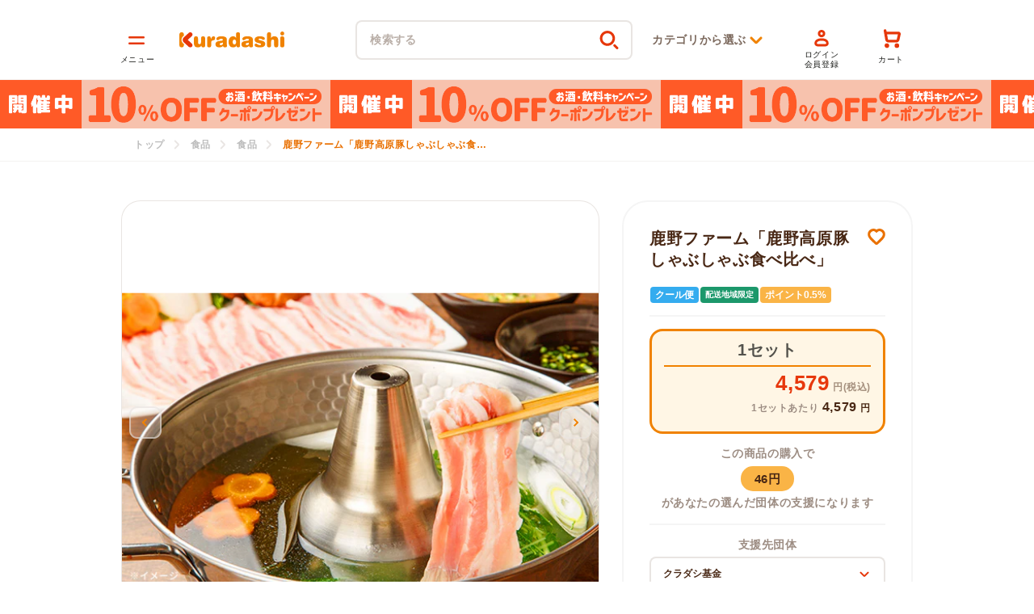

--- FILE ---
content_type: text/html; charset=utf-8
request_url: https://kuradashi.jp/products/7513453854869
body_size: 57695
content:
<!doctype html>
<html class="no-js" lang="ja">
  <head>

<meta charset="utf-8">
    <meta content="IE=edge" http-equiv="X-UA-Compatible">
    <meta content="width=device-width,initial-scale=1" name="viewport">
    <meta content="" name="theme-color">
<link rel="canonical" href="https://kuradashi.jp/products/7513453854869"><link rel="apple-touch-icon" sizes="180x180" href="//kuradashi.jp/cdn/shop/t/42/assets/apple-touch-icon.png?v=142399589234378655161658810615">
    <link crossorigin href="https://cdn.shopify.com" rel="preconnect">
    <meta content="upgrade-insecure-requests" http-equiv="Content-Security-Policy"><link rel="icon" type="image/png" href="//kuradashi.jp/cdn/shop/files/favicon.webp?crop=center&height=32&v=1657132657&width=32"><link crossorigin href="https://fonts.shopifycdn.com" rel="preconnect"><title>鹿野ファーム「鹿野高原豚しゃぶしゃぶ食べ比べ」のお得通販｜Kuradashi(クラダシ)でフードロス・食品ロス削減！</title>
    <script type="text/javascript" defer src="https://yappli.io/v1/sdk.js"></script><meta name="description" content="Kuradashiは、楽しいお買い物で、みんなトクするソーシャルグッドマーケットです。フードロス削減を目指し、フードロスになる可能性のある商品をおトクに販売。売り上げの一部は社会貢献活動の支援に充てられます。">
<meta property="og:site_name" content="Kuradashi">
<meta property="og:url" content="https://kuradashi.jp/products/7513453854869">

  <meta property="og:title" content="鹿野ファーム「鹿野高原豚しゃぶしゃぶ食べ比べ」">

<meta property="og:type" content="product">
<meta property="og:description" content="Kuradashiは、楽しいお買い物で、みんなトクするソーシャルグッドマーケットです。フードロス削減を目指し、フードロスになる可能性のある商品をおトクに販売。売り上げの一部は社会貢献活動の支援に充てられます。"><meta property="og:image" content="http://kuradashi.jp/cdn/shop/products/main01-2022-06-07T161607.330.jpg?v=1654586251">
  <meta property="og:image:secure_url" content="https://kuradashi.jp/cdn/shop/products/main01-2022-06-07T161607.330.jpg?v=1654586251">
  <meta property="og:image:width" content="610">
  <meta property="og:image:height" content="375"><meta property="og:price:amount" content="4,579">
  <meta property="og:price:currency" content="JPY"><meta name="twitter:site" content="@kuradashi_jp"><meta name="twitter:card" content="summary_large_image">

  <meta name="twitter:title" content="鹿野ファーム「鹿野高原豚しゃぶしゃぶ食べ比べ」">

<meta name="twitter:description" content="Kuradashiは、楽しいお買い物で、みんなトクするソーシャルグッドマーケットです。フードロス削減を目指し、フードロスになる可能性のある商品をおトクに販売。売り上げの一部は社会貢献活動の支援に充てられます。">


      <script src="https://js.sentry-cdn.com/8208c82a8977419eba106885d786726e.min.js" crossorigin="anonymous" defer></script>
      <script src="//kuradashi.jp/cdn/shop/t/42/assets/sentry.js?v=39037344558328049011751437424" defer></script>
      
<script src="https://ajax.googleapis.com/ajax/libs/jquery/3.5.1/jquery.min.js" defer></script>
    <script src="//kuradashi.jp/cdn/shop/t/42/assets/global.js?v=149602167369698546151751437411" defer></script>
    <script>
      
      

      const variant_id_premium_product = 42266242187413;
      const premium_product_selling_plan = 987791509;
      const loginLink = "/account/login";
      const registerLink = "/account/register";

      const supportGroupText = "支援先団体";
      const supportAmountText = "支援金額";
    </script>

    
    <script src="//kuradashi.jp/cdn/shop/t/42/assets/swiper-bundle.min.js?v=128225346319268959411657129364" defer></script>
    
    <script defer src="https://cdnjs.cloudflare.com/ajax/libs/slick-carousel/1.9.0/slick.min.js"></script>
    
    <script
      defer
      src="https://cdnjs.cloudflare.com/ajax/libs/remodal/1.0.5/remodal.min.js"
      type="text/javascript"
    ></script>
    <script>window.performance && window.performance.mark && window.performance.mark('shopify.content_for_header.start');</script><meta name="google-site-verification" content="ncez47_fG3tUuO_QEQG06M6dSB0IIWw-qHAOexb-alk">
<meta id="shopify-digital-wallet" name="shopify-digital-wallet" content="/59918352533/digital_wallets/dialog">
<meta name="shopify-checkout-api-token" content="c338f0079fac1f44c01bf8e049f5942b">
<link rel="alternate" type="application/json+oembed" href="https://kuradashi.jp/products/7513453854869.oembed">
<script async="async" src="/checkouts/internal/preloads.js?locale=ja-JP"></script>
<link rel="preconnect" href="https://shop.app" crossorigin="anonymous">
<script async="async" src="https://shop.app/checkouts/internal/preloads.js?locale=ja-JP&shop_id=59918352533" crossorigin="anonymous"></script>
<script id="shopify-features" type="application/json">{"accessToken":"c338f0079fac1f44c01bf8e049f5942b","betas":["rich-media-storefront-analytics"],"domain":"kuradashi.jp","predictiveSearch":false,"shopId":59918352533,"locale":"ja"}</script>
<script>var Shopify = Shopify || {};
Shopify.shop = "kuradashi-jp.myshopify.com";
Shopify.locale = "ja";
Shopify.currency = {"active":"JPY","rate":"1.0"};
Shopify.country = "JP";
Shopify.theme = {"name":"shopify-theme-kuradashi\/main","id":130735374485,"schema_name":"Dawn","schema_version":"2.4.0","theme_store_id":null,"role":"main"};
Shopify.theme.handle = "null";
Shopify.theme.style = {"id":null,"handle":null};
Shopify.cdnHost = "kuradashi.jp/cdn";
Shopify.routes = Shopify.routes || {};
Shopify.routes.root = "/";</script>
<script type="module">!function(o){(o.Shopify=o.Shopify||{}).modules=!0}(window);</script>
<script>!function(o){function n(){var o=[];function n(){o.push(Array.prototype.slice.apply(arguments))}return n.q=o,n}var t=o.Shopify=o.Shopify||{};t.loadFeatures=n(),t.autoloadFeatures=n()}(window);</script>
<script>
  window.ShopifyPay = window.ShopifyPay || {};
  window.ShopifyPay.apiHost = "shop.app\/pay";
  window.ShopifyPay.redirectState = null;
</script>
<script id="shop-js-analytics" type="application/json">{"pageType":"product"}</script>
<script defer="defer" async type="module" src="//kuradashi.jp/cdn/shopifycloud/shop-js/modules/v2/client.init-shop-cart-sync_CZKilf07.ja.esm.js"></script>
<script defer="defer" async type="module" src="//kuradashi.jp/cdn/shopifycloud/shop-js/modules/v2/chunk.common_rlhnONO2.esm.js"></script>
<script type="module">
  await import("//kuradashi.jp/cdn/shopifycloud/shop-js/modules/v2/client.init-shop-cart-sync_CZKilf07.ja.esm.js");
await import("//kuradashi.jp/cdn/shopifycloud/shop-js/modules/v2/chunk.common_rlhnONO2.esm.js");

  window.Shopify.SignInWithShop?.initShopCartSync?.({"fedCMEnabled":true,"windoidEnabled":true});

</script>
<script>
  window.Shopify = window.Shopify || {};
  if (!window.Shopify.featureAssets) window.Shopify.featureAssets = {};
  window.Shopify.featureAssets['shop-js'] = {"shop-cart-sync":["modules/v2/client.shop-cart-sync_BwCHLH8C.ja.esm.js","modules/v2/chunk.common_rlhnONO2.esm.js"],"init-fed-cm":["modules/v2/client.init-fed-cm_CQXj6EwP.ja.esm.js","modules/v2/chunk.common_rlhnONO2.esm.js"],"shop-button":["modules/v2/client.shop-button_B7JE2zCc.ja.esm.js","modules/v2/chunk.common_rlhnONO2.esm.js"],"init-windoid":["modules/v2/client.init-windoid_DQ9csUH7.ja.esm.js","modules/v2/chunk.common_rlhnONO2.esm.js"],"shop-cash-offers":["modules/v2/client.shop-cash-offers_DxEVlT9h.ja.esm.js","modules/v2/chunk.common_rlhnONO2.esm.js","modules/v2/chunk.modal_BI56FOb0.esm.js"],"shop-toast-manager":["modules/v2/client.shop-toast-manager_BE8_-kNb.ja.esm.js","modules/v2/chunk.common_rlhnONO2.esm.js"],"init-shop-email-lookup-coordinator":["modules/v2/client.init-shop-email-lookup-coordinator_BgbPPTAQ.ja.esm.js","modules/v2/chunk.common_rlhnONO2.esm.js"],"pay-button":["modules/v2/client.pay-button_hoKCMeMC.ja.esm.js","modules/v2/chunk.common_rlhnONO2.esm.js"],"avatar":["modules/v2/client.avatar_BTnouDA3.ja.esm.js"],"init-shop-cart-sync":["modules/v2/client.init-shop-cart-sync_CZKilf07.ja.esm.js","modules/v2/chunk.common_rlhnONO2.esm.js"],"shop-login-button":["modules/v2/client.shop-login-button_BXDQHqjj.ja.esm.js","modules/v2/chunk.common_rlhnONO2.esm.js","modules/v2/chunk.modal_BI56FOb0.esm.js"],"init-customer-accounts-sign-up":["modules/v2/client.init-customer-accounts-sign-up_C3NeUvFd.ja.esm.js","modules/v2/client.shop-login-button_BXDQHqjj.ja.esm.js","modules/v2/chunk.common_rlhnONO2.esm.js","modules/v2/chunk.modal_BI56FOb0.esm.js"],"init-shop-for-new-customer-accounts":["modules/v2/client.init-shop-for-new-customer-accounts_D-v2xi0b.ja.esm.js","modules/v2/client.shop-login-button_BXDQHqjj.ja.esm.js","modules/v2/chunk.common_rlhnONO2.esm.js","modules/v2/chunk.modal_BI56FOb0.esm.js"],"init-customer-accounts":["modules/v2/client.init-customer-accounts_Cciaq_Mb.ja.esm.js","modules/v2/client.shop-login-button_BXDQHqjj.ja.esm.js","modules/v2/chunk.common_rlhnONO2.esm.js","modules/v2/chunk.modal_BI56FOb0.esm.js"],"shop-follow-button":["modules/v2/client.shop-follow-button_CM9l58Wl.ja.esm.js","modules/v2/chunk.common_rlhnONO2.esm.js","modules/v2/chunk.modal_BI56FOb0.esm.js"],"lead-capture":["modules/v2/client.lead-capture_oVhdpGxe.ja.esm.js","modules/v2/chunk.common_rlhnONO2.esm.js","modules/v2/chunk.modal_BI56FOb0.esm.js"],"checkout-modal":["modules/v2/client.checkout-modal_BbgmKIDX.ja.esm.js","modules/v2/chunk.common_rlhnONO2.esm.js","modules/v2/chunk.modal_BI56FOb0.esm.js"],"shop-login":["modules/v2/client.shop-login_BRorRhgW.ja.esm.js","modules/v2/chunk.common_rlhnONO2.esm.js","modules/v2/chunk.modal_BI56FOb0.esm.js"],"payment-terms":["modules/v2/client.payment-terms_Ba4TR13R.ja.esm.js","modules/v2/chunk.common_rlhnONO2.esm.js","modules/v2/chunk.modal_BI56FOb0.esm.js"]};
</script>
<script>(function() {
  var isLoaded = false;
  function asyncLoad() {
    if (isLoaded) return;
    isLoaded = true;
    var urls = ["https:\/\/subscription-script2-pr.firebaseapp.com\/script.js?shop=kuradashi-jp.myshopify.com","https:\/\/d1jf9jg4xqwtsf.cloudfront.net\/order-status.js?shop=kuradashi-jp.myshopify.com","https:\/\/cax.channel.io\/shopify\/plugins\/788f46c4-3127-4e4d-8055-cbaf986e26a7.js?shop=kuradashi-jp.myshopify.com"];
    for (var i = 0; i < urls.length; i++) {
      var s = document.createElement('script');
      s.type = 'text/javascript';
      s.async = true;
      s.src = urls[i];
      var x = document.getElementsByTagName('script')[0];
      x.parentNode.insertBefore(s, x);
    }
  };
  if(window.attachEvent) {
    window.attachEvent('onload', asyncLoad);
  } else {
    window.addEventListener('load', asyncLoad, false);
  }
})();</script>
<script id="__st">var __st={"a":59918352533,"offset":32400,"reqid":"c9b0614f-5c26-4ba7-a1b9-7dedcb98d484-1769008822","pageurl":"kuradashi.jp\/products\/7513453854869","u":"197b5e61b4e8","p":"product","rtyp":"product","rid":7513453854869};</script>
<script>window.ShopifyPaypalV4VisibilityTracking = true;</script>
<script id="captcha-bootstrap">!function(){'use strict';const t='contact',e='account',n='new_comment',o=[[t,t],['blogs',n],['comments',n],[t,'customer']],c=[[e,'customer_login'],[e,'guest_login'],[e,'recover_customer_password'],[e,'create_customer']],r=t=>t.map((([t,e])=>`form[action*='/${t}']:not([data-nocaptcha='true']) input[name='form_type'][value='${e}']`)).join(','),a=t=>()=>t?[...document.querySelectorAll(t)].map((t=>t.form)):[];function s(){const t=[...o],e=r(t);return a(e)}const i='password',u='form_key',d=['recaptcha-v3-token','g-recaptcha-response','h-captcha-response',i],f=()=>{try{return window.sessionStorage}catch{return}},m='__shopify_v',_=t=>t.elements[u];function p(t,e,n=!1){try{const o=window.sessionStorage,c=JSON.parse(o.getItem(e)),{data:r}=function(t){const{data:e,action:n}=t;return t[m]||n?{data:e,action:n}:{data:t,action:n}}(c);for(const[e,n]of Object.entries(r))t.elements[e]&&(t.elements[e].value=n);n&&o.removeItem(e)}catch(o){console.error('form repopulation failed',{error:o})}}const l='form_type',E='cptcha';function T(t){t.dataset[E]=!0}const w=window,h=w.document,L='Shopify',v='ce_forms',y='captcha';let A=!1;((t,e)=>{const n=(g='f06e6c50-85a8-45c8-87d0-21a2b65856fe',I='https://cdn.shopify.com/shopifycloud/storefront-forms-hcaptcha/ce_storefront_forms_captcha_hcaptcha.v1.5.2.iife.js',D={infoText:'hCaptchaによる保護',privacyText:'プライバシー',termsText:'利用規約'},(t,e,n)=>{const o=w[L][v],c=o.bindForm;if(c)return c(t,g,e,D).then(n);var r;o.q.push([[t,g,e,D],n]),r=I,A||(h.body.append(Object.assign(h.createElement('script'),{id:'captcha-provider',async:!0,src:r})),A=!0)});var g,I,D;w[L]=w[L]||{},w[L][v]=w[L][v]||{},w[L][v].q=[],w[L][y]=w[L][y]||{},w[L][y].protect=function(t,e){n(t,void 0,e),T(t)},Object.freeze(w[L][y]),function(t,e,n,w,h,L){const[v,y,A,g]=function(t,e,n){const i=e?o:[],u=t?c:[],d=[...i,...u],f=r(d),m=r(i),_=r(d.filter((([t,e])=>n.includes(e))));return[a(f),a(m),a(_),s()]}(w,h,L),I=t=>{const e=t.target;return e instanceof HTMLFormElement?e:e&&e.form},D=t=>v().includes(t);t.addEventListener('submit',(t=>{const e=I(t);if(!e)return;const n=D(e)&&!e.dataset.hcaptchaBound&&!e.dataset.recaptchaBound,o=_(e),c=g().includes(e)&&(!o||!o.value);(n||c)&&t.preventDefault(),c&&!n&&(function(t){try{if(!f())return;!function(t){const e=f();if(!e)return;const n=_(t);if(!n)return;const o=n.value;o&&e.removeItem(o)}(t);const e=Array.from(Array(32),(()=>Math.random().toString(36)[2])).join('');!function(t,e){_(t)||t.append(Object.assign(document.createElement('input'),{type:'hidden',name:u})),t.elements[u].value=e}(t,e),function(t,e){const n=f();if(!n)return;const o=[...t.querySelectorAll(`input[type='${i}']`)].map((({name:t})=>t)),c=[...d,...o],r={};for(const[a,s]of new FormData(t).entries())c.includes(a)||(r[a]=s);n.setItem(e,JSON.stringify({[m]:1,action:t.action,data:r}))}(t,e)}catch(e){console.error('failed to persist form',e)}}(e),e.submit())}));const S=(t,e)=>{t&&!t.dataset[E]&&(n(t,e.some((e=>e===t))),T(t))};for(const o of['focusin','change'])t.addEventListener(o,(t=>{const e=I(t);D(e)&&S(e,y())}));const B=e.get('form_key'),M=e.get(l),P=B&&M;t.addEventListener('DOMContentLoaded',(()=>{const t=y();if(P)for(const e of t)e.elements[l].value===M&&p(e,B);[...new Set([...A(),...v().filter((t=>'true'===t.dataset.shopifyCaptcha))])].forEach((e=>S(e,t)))}))}(h,new URLSearchParams(w.location.search),n,t,e,['guest_login'])})(!0,!0)}();</script>
<script integrity="sha256-4kQ18oKyAcykRKYeNunJcIwy7WH5gtpwJnB7kiuLZ1E=" data-source-attribution="shopify.loadfeatures" defer="defer" src="//kuradashi.jp/cdn/shopifycloud/storefront/assets/storefront/load_feature-a0a9edcb.js" crossorigin="anonymous"></script>
<script crossorigin="anonymous" defer="defer" src="//kuradashi.jp/cdn/shopifycloud/storefront/assets/shopify_pay/storefront-65b4c6d7.js?v=20250812"></script>
<script data-source-attribution="shopify.dynamic_checkout.dynamic.init">var Shopify=Shopify||{};Shopify.PaymentButton=Shopify.PaymentButton||{isStorefrontPortableWallets:!0,init:function(){window.Shopify.PaymentButton.init=function(){};var t=document.createElement("script");t.src="https://kuradashi.jp/cdn/shopifycloud/portable-wallets/latest/portable-wallets.ja.js",t.type="module",document.head.appendChild(t)}};
</script>
<script data-source-attribution="shopify.dynamic_checkout.buyer_consent">
  function portableWalletsHideBuyerConsent(e){var t=document.getElementById("shopify-buyer-consent"),n=document.getElementById("shopify-subscription-policy-button");t&&n&&(t.classList.add("hidden"),t.setAttribute("aria-hidden","true"),n.removeEventListener("click",e))}function portableWalletsShowBuyerConsent(e){var t=document.getElementById("shopify-buyer-consent"),n=document.getElementById("shopify-subscription-policy-button");t&&n&&(t.classList.remove("hidden"),t.removeAttribute("aria-hidden"),n.addEventListener("click",e))}window.Shopify?.PaymentButton&&(window.Shopify.PaymentButton.hideBuyerConsent=portableWalletsHideBuyerConsent,window.Shopify.PaymentButton.showBuyerConsent=portableWalletsShowBuyerConsent);
</script>
<script data-source-attribution="shopify.dynamic_checkout.cart.bootstrap">document.addEventListener("DOMContentLoaded",(function(){function t(){return document.querySelector("shopify-accelerated-checkout-cart, shopify-accelerated-checkout")}if(t())Shopify.PaymentButton.init();else{new MutationObserver((function(e,n){t()&&(Shopify.PaymentButton.init(),n.disconnect())})).observe(document.body,{childList:!0,subtree:!0})}}));
</script>
<link id="shopify-accelerated-checkout-styles" rel="stylesheet" media="screen" href="https://kuradashi.jp/cdn/shopifycloud/portable-wallets/latest/accelerated-checkout-backwards-compat.css" crossorigin="anonymous">
<style id="shopify-accelerated-checkout-cart">
        #shopify-buyer-consent {
  margin-top: 1em;
  display: inline-block;
  width: 100%;
}

#shopify-buyer-consent.hidden {
  display: none;
}

#shopify-subscription-policy-button {
  background: none;
  border: none;
  padding: 0;
  text-decoration: underline;
  font-size: inherit;
  cursor: pointer;
}

#shopify-subscription-policy-button::before {
  box-shadow: none;
}

      </style>

<script>window.performance && window.performance.mark && window.performance.mark('shopify.content_for_header.end');</script>
    <script src="//kuradashi.jp/cdn/shop/t/42/assets/jquery.zip2addr.js?v=6517911524709069701654745033" defer></script>
    <script src="//kuradashi.jp/cdn/shop/t/42/assets/theme.js?v=49903524753481652201756107395" defer></script><link rel="preload" href="//kuradashi.jp/cdn/shop/t/42/assets/theme-no-font.css?v=128571338097782964721750655179" as="style">
      <link rel="preload" href="//kuradashi.jp/cdn/shop/t/42/assets/base-no-font.css?v=150667070293187193141736827313" as="style">
      <link rel="preload" href="//kuradashi.jp/cdn/shop/t/42/assets/main-no-font.css?v=53808158794847512151759982484" as="style">
      <link rel="preload" href="//kuradashi.jp/cdn/shop/t/42/assets/header-no-font.css?v=58284635614356153701713929105" as="style">
      <link rel="stylesheet" href="//kuradashi.jp/cdn/shop/t/42/assets/theme-no-font.css?v=128571338097782964721750655179">
      <link rel="stylesheet" href="//kuradashi.jp/cdn/shop/t/42/assets/base-no-font.css?v=150667070293187193141736827313"><script defer src="//kuradashi.jp/cdn/shop/t/42/assets/utm_campaign.js?v=25422151817365328131751437428"></script>

    <style>
      :root {
        --font-body-scale: 1.0;
        --font-heading-scale: 1.0;
        --color-base-text: 26, 27, 24;
        --color-base-background-1: 255, 255, 255;
        --color-base-background-2: 243, 243, 243;
        --color-base-solid-button-labels: 255, 255, 255;
        --color-base-outline-button-labels: 240, 130, 0;
        --color-base-accent-1: 226, 33, 32;
        --color-base-accent-2: 157, 87, 44;
        --payment-terms-background-color: #FFFFFF;

        --gradient-base-background-1: #FFFFFF;
        --gradient-base-background-2: #F3F3F3;
        --gradient-base-accent-1: #e22120;
        --gradient-base-accent-2: #9D572C;

        --page-width: 160rem;
        --page-width-margin: 2rem;
      }
    </style><link rel="preload" as="font" href="//kuradashi.jp/cdn/fonts/assistant/assistant_n4.9120912a469cad1cc292572851508ca49d12e768.woff2" type="font/woff2" crossorigin><link rel="preload" as="font" href="//kuradashi.jp/cdn/fonts/assistant/assistant_n4.9120912a469cad1cc292572851508ca49d12e768.woff2" type="font/woff2" crossorigin><link href="//kuradashi.jp/cdn/shop/t/42/assets/swiper-bundle.min.css?v=167852470707677401941657129366" media="print" onload="this.media='all'" rel="stylesheet">
    
    <link
      href="https://cdn.jsdelivr.net/npm/slick-carousel@1.8.1/slick/slick.min.css"
      media="print"
      onload="this.media='all'"
      rel="stylesheet"
    >
    <noscript
      ><link
        href="https://cdn.jsdelivr.net/npm/slick-carousel@1.8.1/slick/slick.min.css"
        rel="stylesheet"
        type="text/css"
    ></noscript>
    
    <link
      href="https://cdnjs.cloudflare.com/ajax/libs/remodal/1.0.5/remodal.min.css"
      media="print"
      onload="this.media='all'"
      rel="stylesheet"
    >
    <noscript>
      <link
        href="https://cdnjs.cloudflare.com/ajax/libs/remodal/1.0.5/remodal.min.css"
        rel="stylesheet"
        type="text/css"
      >
    </noscript>
    <link
      href="https://cdnjs.cloudflare.com/ajax/libs/remodal/1.0.5/remodal-default-theme.min.css"
      media="print"
      onload="this.media='all'"
      rel="stylesheet"
    >
    <noscript>
      <link
        href="https://cdnjs.cloudflare.com/ajax/libs/remodal/1.0.5/remodal-default-theme.min.css"
        rel="stylesheet"
        type="text/css"
      >
    </noscript><link rel="stylesheet" href="//kuradashi.jp/cdn/shop/t/42/assets/main-no-font.css?v=53808158794847512151759982484"><link rel="preload" href="//kuradashi.jp/cdn/shop/t/42/assets/section-main-product-no-font.css?v=105998650402557327271750655178" as="style">
        <link rel="preload" href="//kuradashi.jp/cdn/shop/t/42/assets/main-product.css?v=154459340028046892261704849593" as="style">
        <link rel="preload" href="//kuradashi.jp/cdn/shop/t/42/assets/page-brand-theme-default-no-font.css?v=118648591149694560711716172398" as="style"><link href="//kuradashi.jp/cdn/shop/products/main01-2022-06-07T161607.330.jpg?v=1654586251&width=576" as="image" rel="preload">


  <!-- BEGIN app block: shopify://apps/anygift/blocks/app-embed/3155ad86-5ab9-4640-9764-ae5500262016 --><script async src="https://d1jf9jg4xqwtsf.cloudfront.net/online-store.js"></script>


<!-- END app block --><!-- BEGIN app block: shopify://apps/pagefly-page-builder/blocks/app-embed/83e179f7-59a0-4589-8c66-c0dddf959200 -->

<!-- BEGIN app snippet: pagefly-cro-ab-testing-main -->







<script>
  ;(function () {
    const url = new URL(window.location)
    const viewParam = url.searchParams.get('view')
    if (viewParam && viewParam.includes('variant-pf-')) {
      url.searchParams.set('pf_v', viewParam)
      url.searchParams.delete('view')
      window.history.replaceState({}, '', url)
    }
  })()
</script>



<script type='module'>
  
  window.PAGEFLY_CRO = window.PAGEFLY_CRO || {}

  window.PAGEFLY_CRO['data_debug'] = {
    original_template_suffix: "all_products",
    allow_ab_test: false,
    ab_test_start_time: 0,
    ab_test_end_time: 0,
    today_date_time: 1769008822000,
  }
  window.PAGEFLY_CRO['GA4'] = { enabled: false}
</script>

<!-- END app snippet -->








  <script src='https://cdn.shopify.com/extensions/019bb4f9-aed6-78a3-be91-e9d44663e6bf/pagefly-page-builder-215/assets/pagefly-helper.js' defer='defer'></script>

  <script src='https://cdn.shopify.com/extensions/019bb4f9-aed6-78a3-be91-e9d44663e6bf/pagefly-page-builder-215/assets/pagefly-general-helper.js' defer='defer'></script>

  <script src='https://cdn.shopify.com/extensions/019bb4f9-aed6-78a3-be91-e9d44663e6bf/pagefly-page-builder-215/assets/pagefly-snap-slider.js' defer='defer'></script>

  <script src='https://cdn.shopify.com/extensions/019bb4f9-aed6-78a3-be91-e9d44663e6bf/pagefly-page-builder-215/assets/pagefly-slideshow-v3.js' defer='defer'></script>

  <script src='https://cdn.shopify.com/extensions/019bb4f9-aed6-78a3-be91-e9d44663e6bf/pagefly-page-builder-215/assets/pagefly-slideshow-v4.js' defer='defer'></script>

  <script src='https://cdn.shopify.com/extensions/019bb4f9-aed6-78a3-be91-e9d44663e6bf/pagefly-page-builder-215/assets/pagefly-glider.js' defer='defer'></script>

  <script src='https://cdn.shopify.com/extensions/019bb4f9-aed6-78a3-be91-e9d44663e6bf/pagefly-page-builder-215/assets/pagefly-slideshow-v1-v2.js' defer='defer'></script>

  <script src='https://cdn.shopify.com/extensions/019bb4f9-aed6-78a3-be91-e9d44663e6bf/pagefly-page-builder-215/assets/pagefly-product-media.js' defer='defer'></script>

  <script src='https://cdn.shopify.com/extensions/019bb4f9-aed6-78a3-be91-e9d44663e6bf/pagefly-page-builder-215/assets/pagefly-product.js' defer='defer'></script>


<script id='pagefly-helper-data' type='application/json'>
  {
    "page_optimization": {
      "assets_prefetching": false
    },
    "elements_asset_mapper": {
      "Accordion": "https://cdn.shopify.com/extensions/019bb4f9-aed6-78a3-be91-e9d44663e6bf/pagefly-page-builder-215/assets/pagefly-accordion.js",
      "Accordion3": "https://cdn.shopify.com/extensions/019bb4f9-aed6-78a3-be91-e9d44663e6bf/pagefly-page-builder-215/assets/pagefly-accordion3.js",
      "CountDown": "https://cdn.shopify.com/extensions/019bb4f9-aed6-78a3-be91-e9d44663e6bf/pagefly-page-builder-215/assets/pagefly-countdown.js",
      "GMap1": "https://cdn.shopify.com/extensions/019bb4f9-aed6-78a3-be91-e9d44663e6bf/pagefly-page-builder-215/assets/pagefly-gmap.js",
      "GMap2": "https://cdn.shopify.com/extensions/019bb4f9-aed6-78a3-be91-e9d44663e6bf/pagefly-page-builder-215/assets/pagefly-gmap.js",
      "GMapBasicV2": "https://cdn.shopify.com/extensions/019bb4f9-aed6-78a3-be91-e9d44663e6bf/pagefly-page-builder-215/assets/pagefly-gmap.js",
      "GMapAdvancedV2": "https://cdn.shopify.com/extensions/019bb4f9-aed6-78a3-be91-e9d44663e6bf/pagefly-page-builder-215/assets/pagefly-gmap.js",
      "HTML.Video": "https://cdn.shopify.com/extensions/019bb4f9-aed6-78a3-be91-e9d44663e6bf/pagefly-page-builder-215/assets/pagefly-htmlvideo.js",
      "HTML.Video2": "https://cdn.shopify.com/extensions/019bb4f9-aed6-78a3-be91-e9d44663e6bf/pagefly-page-builder-215/assets/pagefly-htmlvideo2.js",
      "HTML.Video3": "https://cdn.shopify.com/extensions/019bb4f9-aed6-78a3-be91-e9d44663e6bf/pagefly-page-builder-215/assets/pagefly-htmlvideo2.js",
      "BackgroundVideo": "https://cdn.shopify.com/extensions/019bb4f9-aed6-78a3-be91-e9d44663e6bf/pagefly-page-builder-215/assets/pagefly-htmlvideo2.js",
      "Instagram": "https://cdn.shopify.com/extensions/019bb4f9-aed6-78a3-be91-e9d44663e6bf/pagefly-page-builder-215/assets/pagefly-instagram.js",
      "Instagram2": "https://cdn.shopify.com/extensions/019bb4f9-aed6-78a3-be91-e9d44663e6bf/pagefly-page-builder-215/assets/pagefly-instagram.js",
      "Insta3": "https://cdn.shopify.com/extensions/019bb4f9-aed6-78a3-be91-e9d44663e6bf/pagefly-page-builder-215/assets/pagefly-instagram3.js",
      "Tabs": "https://cdn.shopify.com/extensions/019bb4f9-aed6-78a3-be91-e9d44663e6bf/pagefly-page-builder-215/assets/pagefly-tab.js",
      "Tabs3": "https://cdn.shopify.com/extensions/019bb4f9-aed6-78a3-be91-e9d44663e6bf/pagefly-page-builder-215/assets/pagefly-tab3.js",
      "ProductBox": "https://cdn.shopify.com/extensions/019bb4f9-aed6-78a3-be91-e9d44663e6bf/pagefly-page-builder-215/assets/pagefly-cart.js",
      "FBPageBox2": "https://cdn.shopify.com/extensions/019bb4f9-aed6-78a3-be91-e9d44663e6bf/pagefly-page-builder-215/assets/pagefly-facebook.js",
      "FBLikeButton2": "https://cdn.shopify.com/extensions/019bb4f9-aed6-78a3-be91-e9d44663e6bf/pagefly-page-builder-215/assets/pagefly-facebook.js",
      "TwitterFeed2": "https://cdn.shopify.com/extensions/019bb4f9-aed6-78a3-be91-e9d44663e6bf/pagefly-page-builder-215/assets/pagefly-twitter.js",
      "Paragraph4": "https://cdn.shopify.com/extensions/019bb4f9-aed6-78a3-be91-e9d44663e6bf/pagefly-page-builder-215/assets/pagefly-paragraph4.js",

      "AliReviews": "https://cdn.shopify.com/extensions/019bb4f9-aed6-78a3-be91-e9d44663e6bf/pagefly-page-builder-215/assets/pagefly-3rd-elements.js",
      "BackInStock": "https://cdn.shopify.com/extensions/019bb4f9-aed6-78a3-be91-e9d44663e6bf/pagefly-page-builder-215/assets/pagefly-3rd-elements.js",
      "GloboBackInStock": "https://cdn.shopify.com/extensions/019bb4f9-aed6-78a3-be91-e9d44663e6bf/pagefly-page-builder-215/assets/pagefly-3rd-elements.js",
      "GrowaveWishlist": "https://cdn.shopify.com/extensions/019bb4f9-aed6-78a3-be91-e9d44663e6bf/pagefly-page-builder-215/assets/pagefly-3rd-elements.js",
      "InfiniteOptionsShopPad": "https://cdn.shopify.com/extensions/019bb4f9-aed6-78a3-be91-e9d44663e6bf/pagefly-page-builder-215/assets/pagefly-3rd-elements.js",
      "InkybayProductPersonalizer": "https://cdn.shopify.com/extensions/019bb4f9-aed6-78a3-be91-e9d44663e6bf/pagefly-page-builder-215/assets/pagefly-3rd-elements.js",
      "LimeSpot": "https://cdn.shopify.com/extensions/019bb4f9-aed6-78a3-be91-e9d44663e6bf/pagefly-page-builder-215/assets/pagefly-3rd-elements.js",
      "Loox": "https://cdn.shopify.com/extensions/019bb4f9-aed6-78a3-be91-e9d44663e6bf/pagefly-page-builder-215/assets/pagefly-3rd-elements.js",
      "Opinew": "https://cdn.shopify.com/extensions/019bb4f9-aed6-78a3-be91-e9d44663e6bf/pagefly-page-builder-215/assets/pagefly-3rd-elements.js",
      "Powr": "https://cdn.shopify.com/extensions/019bb4f9-aed6-78a3-be91-e9d44663e6bf/pagefly-page-builder-215/assets/pagefly-3rd-elements.js",
      "ProductReviews": "https://cdn.shopify.com/extensions/019bb4f9-aed6-78a3-be91-e9d44663e6bf/pagefly-page-builder-215/assets/pagefly-3rd-elements.js",
      "PushOwl": "https://cdn.shopify.com/extensions/019bb4f9-aed6-78a3-be91-e9d44663e6bf/pagefly-page-builder-215/assets/pagefly-3rd-elements.js",
      "ReCharge": "https://cdn.shopify.com/extensions/019bb4f9-aed6-78a3-be91-e9d44663e6bf/pagefly-page-builder-215/assets/pagefly-3rd-elements.js",
      "Rivyo": "https://cdn.shopify.com/extensions/019bb4f9-aed6-78a3-be91-e9d44663e6bf/pagefly-page-builder-215/assets/pagefly-3rd-elements.js",
      "TrackingMore": "https://cdn.shopify.com/extensions/019bb4f9-aed6-78a3-be91-e9d44663e6bf/pagefly-page-builder-215/assets/pagefly-3rd-elements.js",
      "Vitals": "https://cdn.shopify.com/extensions/019bb4f9-aed6-78a3-be91-e9d44663e6bf/pagefly-page-builder-215/assets/pagefly-3rd-elements.js",
      "Wiser": "https://cdn.shopify.com/extensions/019bb4f9-aed6-78a3-be91-e9d44663e6bf/pagefly-page-builder-215/assets/pagefly-3rd-elements.js"
    },
    "custom_elements_mapper": {
      "pf-click-action-element": "https://cdn.shopify.com/extensions/019bb4f9-aed6-78a3-be91-e9d44663e6bf/pagefly-page-builder-215/assets/pagefly-click-action-element.js",
      "pf-dialog-element": "https://cdn.shopify.com/extensions/019bb4f9-aed6-78a3-be91-e9d44663e6bf/pagefly-page-builder-215/assets/pagefly-dialog-element.js"
    }
  }
</script>


<!-- END app block --><link href="https://monorail-edge.shopifysvc.com" rel="dns-prefetch">
<script>(function(){if ("sendBeacon" in navigator && "performance" in window) {try {var session_token_from_headers = performance.getEntriesByType('navigation')[0].serverTiming.find(x => x.name == '_s').description;} catch {var session_token_from_headers = undefined;}var session_cookie_matches = document.cookie.match(/_shopify_s=([^;]*)/);var session_token_from_cookie = session_cookie_matches && session_cookie_matches.length === 2 ? session_cookie_matches[1] : "";var session_token = session_token_from_headers || session_token_from_cookie || "";function handle_abandonment_event(e) {var entries = performance.getEntries().filter(function(entry) {return /monorail-edge.shopifysvc.com/.test(entry.name);});if (!window.abandonment_tracked && entries.length === 0) {window.abandonment_tracked = true;var currentMs = Date.now();var navigation_start = performance.timing.navigationStart;var payload = {shop_id: 59918352533,url: window.location.href,navigation_start,duration: currentMs - navigation_start,session_token,page_type: "product"};window.navigator.sendBeacon("https://monorail-edge.shopifysvc.com/v1/produce", JSON.stringify({schema_id: "online_store_buyer_site_abandonment/1.1",payload: payload,metadata: {event_created_at_ms: currentMs,event_sent_at_ms: currentMs}}));}}window.addEventListener('pagehide', handle_abandonment_event);}}());</script>
<script id="web-pixels-manager-setup">(function e(e,d,r,n,o){if(void 0===o&&(o={}),!Boolean(null===(a=null===(i=window.Shopify)||void 0===i?void 0:i.analytics)||void 0===a?void 0:a.replayQueue)){var i,a;window.Shopify=window.Shopify||{};var t=window.Shopify;t.analytics=t.analytics||{};var s=t.analytics;s.replayQueue=[],s.publish=function(e,d,r){return s.replayQueue.push([e,d,r]),!0};try{self.performance.mark("wpm:start")}catch(e){}var l=function(){var e={modern:/Edge?\/(1{2}[4-9]|1[2-9]\d|[2-9]\d{2}|\d{4,})\.\d+(\.\d+|)|Firefox\/(1{2}[4-9]|1[2-9]\d|[2-9]\d{2}|\d{4,})\.\d+(\.\d+|)|Chrom(ium|e)\/(9{2}|\d{3,})\.\d+(\.\d+|)|(Maci|X1{2}).+ Version\/(15\.\d+|(1[6-9]|[2-9]\d|\d{3,})\.\d+)([,.]\d+|)( \(\w+\)|)( Mobile\/\w+|) Safari\/|Chrome.+OPR\/(9{2}|\d{3,})\.\d+\.\d+|(CPU[ +]OS|iPhone[ +]OS|CPU[ +]iPhone|CPU IPhone OS|CPU iPad OS)[ +]+(15[._]\d+|(1[6-9]|[2-9]\d|\d{3,})[._]\d+)([._]\d+|)|Android:?[ /-](13[3-9]|1[4-9]\d|[2-9]\d{2}|\d{4,})(\.\d+|)(\.\d+|)|Android.+Firefox\/(13[5-9]|1[4-9]\d|[2-9]\d{2}|\d{4,})\.\d+(\.\d+|)|Android.+Chrom(ium|e)\/(13[3-9]|1[4-9]\d|[2-9]\d{2}|\d{4,})\.\d+(\.\d+|)|SamsungBrowser\/([2-9]\d|\d{3,})\.\d+/,legacy:/Edge?\/(1[6-9]|[2-9]\d|\d{3,})\.\d+(\.\d+|)|Firefox\/(5[4-9]|[6-9]\d|\d{3,})\.\d+(\.\d+|)|Chrom(ium|e)\/(5[1-9]|[6-9]\d|\d{3,})\.\d+(\.\d+|)([\d.]+$|.*Safari\/(?![\d.]+ Edge\/[\d.]+$))|(Maci|X1{2}).+ Version\/(10\.\d+|(1[1-9]|[2-9]\d|\d{3,})\.\d+)([,.]\d+|)( \(\w+\)|)( Mobile\/\w+|) Safari\/|Chrome.+OPR\/(3[89]|[4-9]\d|\d{3,})\.\d+\.\d+|(CPU[ +]OS|iPhone[ +]OS|CPU[ +]iPhone|CPU IPhone OS|CPU iPad OS)[ +]+(10[._]\d+|(1[1-9]|[2-9]\d|\d{3,})[._]\d+)([._]\d+|)|Android:?[ /-](13[3-9]|1[4-9]\d|[2-9]\d{2}|\d{4,})(\.\d+|)(\.\d+|)|Mobile Safari.+OPR\/([89]\d|\d{3,})\.\d+\.\d+|Android.+Firefox\/(13[5-9]|1[4-9]\d|[2-9]\d{2}|\d{4,})\.\d+(\.\d+|)|Android.+Chrom(ium|e)\/(13[3-9]|1[4-9]\d|[2-9]\d{2}|\d{4,})\.\d+(\.\d+|)|Android.+(UC? ?Browser|UCWEB|U3)[ /]?(15\.([5-9]|\d{2,})|(1[6-9]|[2-9]\d|\d{3,})\.\d+)\.\d+|SamsungBrowser\/(5\.\d+|([6-9]|\d{2,})\.\d+)|Android.+MQ{2}Browser\/(14(\.(9|\d{2,})|)|(1[5-9]|[2-9]\d|\d{3,})(\.\d+|))(\.\d+|)|K[Aa][Ii]OS\/(3\.\d+|([4-9]|\d{2,})\.\d+)(\.\d+|)/},d=e.modern,r=e.legacy,n=navigator.userAgent;return n.match(d)?"modern":n.match(r)?"legacy":"unknown"}(),u="modern"===l?"modern":"legacy",c=(null!=n?n:{modern:"",legacy:""})[u],f=function(e){return[e.baseUrl,"/wpm","/b",e.hashVersion,"modern"===e.buildTarget?"m":"l",".js"].join("")}({baseUrl:d,hashVersion:r,buildTarget:u}),m=function(e){var d=e.version,r=e.bundleTarget,n=e.surface,o=e.pageUrl,i=e.monorailEndpoint;return{emit:function(e){var a=e.status,t=e.errorMsg,s=(new Date).getTime(),l=JSON.stringify({metadata:{event_sent_at_ms:s},events:[{schema_id:"web_pixels_manager_load/3.1",payload:{version:d,bundle_target:r,page_url:o,status:a,surface:n,error_msg:t},metadata:{event_created_at_ms:s}}]});if(!i)return console&&console.warn&&console.warn("[Web Pixels Manager] No Monorail endpoint provided, skipping logging."),!1;try{return self.navigator.sendBeacon.bind(self.navigator)(i,l)}catch(e){}var u=new XMLHttpRequest;try{return u.open("POST",i,!0),u.setRequestHeader("Content-Type","text/plain"),u.send(l),!0}catch(e){return console&&console.warn&&console.warn("[Web Pixels Manager] Got an unhandled error while logging to Monorail."),!1}}}}({version:r,bundleTarget:l,surface:e.surface,pageUrl:self.location.href,monorailEndpoint:e.monorailEndpoint});try{o.browserTarget=l,function(e){var d=e.src,r=e.async,n=void 0===r||r,o=e.onload,i=e.onerror,a=e.sri,t=e.scriptDataAttributes,s=void 0===t?{}:t,l=document.createElement("script"),u=document.querySelector("head"),c=document.querySelector("body");if(l.async=n,l.src=d,a&&(l.integrity=a,l.crossOrigin="anonymous"),s)for(var f in s)if(Object.prototype.hasOwnProperty.call(s,f))try{l.dataset[f]=s[f]}catch(e){}if(o&&l.addEventListener("load",o),i&&l.addEventListener("error",i),u)u.appendChild(l);else{if(!c)throw new Error("Did not find a head or body element to append the script");c.appendChild(l)}}({src:f,async:!0,onload:function(){if(!function(){var e,d;return Boolean(null===(d=null===(e=window.Shopify)||void 0===e?void 0:e.analytics)||void 0===d?void 0:d.initialized)}()){var d=window.webPixelsManager.init(e)||void 0;if(d){var r=window.Shopify.analytics;r.replayQueue.forEach((function(e){var r=e[0],n=e[1],o=e[2];d.publishCustomEvent(r,n,o)})),r.replayQueue=[],r.publish=d.publishCustomEvent,r.visitor=d.visitor,r.initialized=!0}}},onerror:function(){return m.emit({status:"failed",errorMsg:"".concat(f," has failed to load")})},sri:function(e){var d=/^sha384-[A-Za-z0-9+/=]+$/;return"string"==typeof e&&d.test(e)}(c)?c:"",scriptDataAttributes:o}),m.emit({status:"loading"})}catch(e){m.emit({status:"failed",errorMsg:(null==e?void 0:e.message)||"Unknown error"})}}})({shopId: 59918352533,storefrontBaseUrl: "https://kuradashi.jp",extensionsBaseUrl: "https://extensions.shopifycdn.com/cdn/shopifycloud/web-pixels-manager",monorailEndpoint: "https://monorail-edge.shopifysvc.com/unstable/produce_batch",surface: "storefront-renderer",enabledBetaFlags: ["2dca8a86"],webPixelsConfigList: [{"id":"1745354901","configuration":"{\"focusDuration\":\"3\"}","eventPayloadVersion":"v1","runtimeContext":"STRICT","scriptVersion":"5267644d2647fc677b620ee257b1625c","type":"APP","apiClientId":1743893,"privacyPurposes":["ANALYTICS","SALE_OF_DATA"],"dataSharingAdjustments":{"protectedCustomerApprovalScopes":["read_customer_personal_data"]}},{"id":"944668821","configuration":"{\"tagID\":\"2613742023052\"}","eventPayloadVersion":"v1","runtimeContext":"STRICT","scriptVersion":"18031546ee651571ed29edbe71a3550b","type":"APP","apiClientId":3009811,"privacyPurposes":["ANALYTICS","MARKETING","SALE_OF_DATA"],"dataSharingAdjustments":{"protectedCustomerApprovalScopes":["read_customer_address","read_customer_email","read_customer_name","read_customer_personal_data","read_customer_phone"]}},{"id":"930873493","configuration":"{\"pixelCode\":\"CV55PMBC77UELFQFL2TG\"}","eventPayloadVersion":"v1","runtimeContext":"STRICT","scriptVersion":"22e92c2ad45662f435e4801458fb78cc","type":"APP","apiClientId":4383523,"privacyPurposes":["ANALYTICS","MARKETING","SALE_OF_DATA"],"dataSharingAdjustments":{"protectedCustomerApprovalScopes":["read_customer_address","read_customer_email","read_customer_name","read_customer_personal_data","read_customer_phone"]}},{"id":"636813461","configuration":"{\"config\":\"{\\\"google_tag_ids\\\":[\\\"G-LGWXNVDRZF\\\",\\\"AW-656842660\\\",\\\"GT-NCL63HR\\\"],\\\"target_country\\\":\\\"JP\\\",\\\"gtag_events\\\":[{\\\"type\\\":\\\"begin_checkout\\\",\\\"action_label\\\":[\\\"G-LGWXNVDRZF\\\",\\\"AW-656842660\\\/B9BxCN_lst0aEKS_mrkC\\\"]},{\\\"type\\\":\\\"search\\\",\\\"action_label\\\":[\\\"G-LGWXNVDRZF\\\",\\\"AW-656842660\\\/GbaACOvlst0aEKS_mrkC\\\"]},{\\\"type\\\":\\\"view_item\\\",\\\"action_label\\\":[\\\"G-LGWXNVDRZF\\\",\\\"AW-656842660\\\/ajsLCOjlst0aEKS_mrkC\\\",\\\"MC-6EZ08M616J\\\"]},{\\\"type\\\":\\\"purchase\\\",\\\"action_label\\\":[\\\"G-LGWXNVDRZF\\\",\\\"AW-656842660\\\/rg0cCNzlst0aEKS_mrkC\\\",\\\"MC-6EZ08M616J\\\",\\\"AW-656842660\\\/XaDUCLrkmNcBEKS_mrkC\\\",\\\"AW-656842660\\\/zvNXCIi0-dgBEKS_mrkC\\\"]},{\\\"type\\\":\\\"page_view\\\",\\\"action_label\\\":[\\\"G-LGWXNVDRZF\\\",\\\"AW-656842660\\\/DH3fCOXlst0aEKS_mrkC\\\",\\\"MC-6EZ08M616J\\\"]},{\\\"type\\\":\\\"add_payment_info\\\",\\\"action_label\\\":[\\\"G-LGWXNVDRZF\\\",\\\"AW-656842660\\\/l5QCCO7lst0aEKS_mrkC\\\"]},{\\\"type\\\":\\\"add_to_cart\\\",\\\"action_label\\\":[\\\"G-LGWXNVDRZF\\\",\\\"AW-656842660\\\/Fly6COLlst0aEKS_mrkC\\\"]}],\\\"enable_monitoring_mode\\\":false}\"}","eventPayloadVersion":"v1","runtimeContext":"OPEN","scriptVersion":"b2a88bafab3e21179ed38636efcd8a93","type":"APP","apiClientId":1780363,"privacyPurposes":[],"dataSharingAdjustments":{"protectedCustomerApprovalScopes":["read_customer_address","read_customer_email","read_customer_name","read_customer_personal_data","read_customer_phone"]}},{"id":"236683413","configuration":"{\"pixel_id\":\"233704734499484\",\"pixel_type\":\"facebook_pixel\",\"metaapp_system_user_token\":\"-\"}","eventPayloadVersion":"v1","runtimeContext":"OPEN","scriptVersion":"ca16bc87fe92b6042fbaa3acc2fbdaa6","type":"APP","apiClientId":2329312,"privacyPurposes":["ANALYTICS","MARKETING","SALE_OF_DATA"],"dataSharingAdjustments":{"protectedCustomerApprovalScopes":["read_customer_address","read_customer_email","read_customer_name","read_customer_personal_data","read_customer_phone"]}},{"id":"3735701","configuration":"{\"shop\":\"kuradashi-jp.myshopify.com\",\"enabled\":\"true\",\"hmacKey\":\"30aefdfb5abaeede23f6e1375db2c4e4\"}","eventPayloadVersion":"v1","runtimeContext":"STRICT","scriptVersion":"728114a5167fec3ce2fdbc41bef2eeb1","type":"APP","apiClientId":4653451,"privacyPurposes":["ANALYTICS","MARKETING","SALE_OF_DATA"],"dataSharingAdjustments":{"protectedCustomerApprovalScopes":["read_customer_address","read_customer_email","read_customer_name","read_customer_personal_data","read_customer_phone"]}},{"id":"151552149","eventPayloadVersion":"1","runtimeContext":"LAX","scriptVersion":"2","type":"CUSTOM","privacyPurposes":["ANALYTICS","MARKETING","SALE_OF_DATA"],"name":"ad-leap"},{"id":"156074133","eventPayloadVersion":"1","runtimeContext":"LAX","scriptVersion":"114","type":"CUSTOM","privacyPurposes":["ANALYTICS","MARKETING","SALE_OF_DATA"],"name":"GTM"},{"id":"156106901","eventPayloadVersion":"1","runtimeContext":"LAX","scriptVersion":"2","type":"CUSTOM","privacyPurposes":["ANALYTICS","MARKETING","SALE_OF_DATA"],"name":"a8"},{"id":"156139669","eventPayloadVersion":"1","runtimeContext":"LAX","scriptVersion":"2","type":"CUSTOM","privacyPurposes":["ANALYTICS","MARKETING","SALE_OF_DATA"],"name":"Yappli"},{"id":"156172437","eventPayloadVersion":"1","runtimeContext":"LAX","scriptVersion":"1","type":"CUSTOM","privacyPurposes":["ANALYTICS","MARKETING","SALE_OF_DATA"],"name":"ascTrack"},{"id":"156205205","eventPayloadVersion":"1","runtimeContext":"LAX","scriptVersion":"6","type":"CUSTOM","privacyPurposes":["ANALYTICS","MARKETING","SALE_OF_DATA"],"name":"Yahoo"},{"id":"shopify-app-pixel","configuration":"{}","eventPayloadVersion":"v1","runtimeContext":"STRICT","scriptVersion":"0450","apiClientId":"shopify-pixel","type":"APP","privacyPurposes":["ANALYTICS","MARKETING"]},{"id":"shopify-custom-pixel","eventPayloadVersion":"v1","runtimeContext":"LAX","scriptVersion":"0450","apiClientId":"shopify-pixel","type":"CUSTOM","privacyPurposes":["ANALYTICS","MARKETING"]}],isMerchantRequest: false,initData: {"shop":{"name":"Kuradashi","paymentSettings":{"currencyCode":"JPY"},"myshopifyDomain":"kuradashi-jp.myshopify.com","countryCode":"JP","storefrontUrl":"https:\/\/kuradashi.jp"},"customer":null,"cart":null,"checkout":null,"productVariants":[{"price":{"amount":4579.0,"currencyCode":"JPY"},"product":{"title":"鹿野ファーム「鹿野高原豚しゃぶしゃぶ食べ比べ」","vendor":"有限会社鹿野ファーム","id":"7513453854869","untranslatedTitle":"鹿野ファーム「鹿野高原豚しゃぶしゃぶ食べ比べ」","url":"\/products\/7513453854869","type":"食品"},"id":"42873601851541","image":{"src":"\/\/kuradashi.jp\/cdn\/shop\/products\/main01-2022-06-07T161607.330.jpg?v=1654586251"},"sku":"D1153MEATzxliv_cljgy","title":"1セット \/ -（賞味期限） \/ -（管理開始）","untranslatedTitle":"1セット \/ -（賞味期限） \/ -（管理開始）"}],"purchasingCompany":null},},"https://kuradashi.jp/cdn","fcfee988w5aeb613cpc8e4bc33m6693e112",{"modern":"","legacy":""},{"shopId":"59918352533","storefrontBaseUrl":"https:\/\/kuradashi.jp","extensionBaseUrl":"https:\/\/extensions.shopifycdn.com\/cdn\/shopifycloud\/web-pixels-manager","surface":"storefront-renderer","enabledBetaFlags":"[\"2dca8a86\"]","isMerchantRequest":"false","hashVersion":"fcfee988w5aeb613cpc8e4bc33m6693e112","publish":"custom","events":"[[\"page_viewed\",{}],[\"product_viewed\",{\"productVariant\":{\"price\":{\"amount\":4579.0,\"currencyCode\":\"JPY\"},\"product\":{\"title\":\"鹿野ファーム「鹿野高原豚しゃぶしゃぶ食べ比べ」\",\"vendor\":\"有限会社鹿野ファーム\",\"id\":\"7513453854869\",\"untranslatedTitle\":\"鹿野ファーム「鹿野高原豚しゃぶしゃぶ食べ比べ」\",\"url\":\"\/products\/7513453854869\",\"type\":\"食品\"},\"id\":\"42873601851541\",\"image\":{\"src\":\"\/\/kuradashi.jp\/cdn\/shop\/products\/main01-2022-06-07T161607.330.jpg?v=1654586251\"},\"sku\":\"D1153MEATzxliv_cljgy\",\"title\":\"1セット \/ -（賞味期限） \/ -（管理開始）\",\"untranslatedTitle\":\"1セット \/ -（賞味期限） \/ -（管理開始）\"}}]]"});</script><script>
  window.ShopifyAnalytics = window.ShopifyAnalytics || {};
  window.ShopifyAnalytics.meta = window.ShopifyAnalytics.meta || {};
  window.ShopifyAnalytics.meta.currency = 'JPY';
  var meta = {"product":{"id":7513453854869,"gid":"gid:\/\/shopify\/Product\/7513453854869","vendor":"有限会社鹿野ファーム","type":"食品","handle":"7513453854869","variants":[{"id":42873601851541,"price":457900,"name":"鹿野ファーム「鹿野高原豚しゃぶしゃぶ食べ比べ」 - 1セット \/ -（賞味期限） \/ -（管理開始）","public_title":"1セット \/ -（賞味期限） \/ -（管理開始）","sku":"D1153MEATzxliv_cljgy"}],"remote":false},"page":{"pageType":"product","resourceType":"product","resourceId":7513453854869,"requestId":"c9b0614f-5c26-4ba7-a1b9-7dedcb98d484-1769008822"}};
  for (var attr in meta) {
    window.ShopifyAnalytics.meta[attr] = meta[attr];
  }
</script>
<script class="analytics">
  (function () {
    var customDocumentWrite = function(content) {
      var jquery = null;

      if (window.jQuery) {
        jquery = window.jQuery;
      } else if (window.Checkout && window.Checkout.$) {
        jquery = window.Checkout.$;
      }

      if (jquery) {
        jquery('body').append(content);
      }
    };

    var hasLoggedConversion = function(token) {
      if (token) {
        return document.cookie.indexOf('loggedConversion=' + token) !== -1;
      }
      return false;
    }

    var setCookieIfConversion = function(token) {
      if (token) {
        var twoMonthsFromNow = new Date(Date.now());
        twoMonthsFromNow.setMonth(twoMonthsFromNow.getMonth() + 2);

        document.cookie = 'loggedConversion=' + token + '; expires=' + twoMonthsFromNow;
      }
    }

    var trekkie = window.ShopifyAnalytics.lib = window.trekkie = window.trekkie || [];
    if (trekkie.integrations) {
      return;
    }
    trekkie.methods = [
      'identify',
      'page',
      'ready',
      'track',
      'trackForm',
      'trackLink'
    ];
    trekkie.factory = function(method) {
      return function() {
        var args = Array.prototype.slice.call(arguments);
        args.unshift(method);
        trekkie.push(args);
        return trekkie;
      };
    };
    for (var i = 0; i < trekkie.methods.length; i++) {
      var key = trekkie.methods[i];
      trekkie[key] = trekkie.factory(key);
    }
    trekkie.load = function(config) {
      trekkie.config = config || {};
      trekkie.config.initialDocumentCookie = document.cookie;
      var first = document.getElementsByTagName('script')[0];
      var script = document.createElement('script');
      script.type = 'text/javascript';
      script.onerror = function(e) {
        var scriptFallback = document.createElement('script');
        scriptFallback.type = 'text/javascript';
        scriptFallback.onerror = function(error) {
                var Monorail = {
      produce: function produce(monorailDomain, schemaId, payload) {
        var currentMs = new Date().getTime();
        var event = {
          schema_id: schemaId,
          payload: payload,
          metadata: {
            event_created_at_ms: currentMs,
            event_sent_at_ms: currentMs
          }
        };
        return Monorail.sendRequest("https://" + monorailDomain + "/v1/produce", JSON.stringify(event));
      },
      sendRequest: function sendRequest(endpointUrl, payload) {
        // Try the sendBeacon API
        if (window && window.navigator && typeof window.navigator.sendBeacon === 'function' && typeof window.Blob === 'function' && !Monorail.isIos12()) {
          var blobData = new window.Blob([payload], {
            type: 'text/plain'
          });

          if (window.navigator.sendBeacon(endpointUrl, blobData)) {
            return true;
          } // sendBeacon was not successful

        } // XHR beacon

        var xhr = new XMLHttpRequest();

        try {
          xhr.open('POST', endpointUrl);
          xhr.setRequestHeader('Content-Type', 'text/plain');
          xhr.send(payload);
        } catch (e) {
          console.log(e);
        }

        return false;
      },
      isIos12: function isIos12() {
        return window.navigator.userAgent.lastIndexOf('iPhone; CPU iPhone OS 12_') !== -1 || window.navigator.userAgent.lastIndexOf('iPad; CPU OS 12_') !== -1;
      }
    };
    Monorail.produce('monorail-edge.shopifysvc.com',
      'trekkie_storefront_load_errors/1.1',
      {shop_id: 59918352533,
      theme_id: 130735374485,
      app_name: "storefront",
      context_url: window.location.href,
      source_url: "//kuradashi.jp/cdn/s/trekkie.storefront.cd680fe47e6c39ca5d5df5f0a32d569bc48c0f27.min.js"});

        };
        scriptFallback.async = true;
        scriptFallback.src = '//kuradashi.jp/cdn/s/trekkie.storefront.cd680fe47e6c39ca5d5df5f0a32d569bc48c0f27.min.js';
        first.parentNode.insertBefore(scriptFallback, first);
      };
      script.async = true;
      script.src = '//kuradashi.jp/cdn/s/trekkie.storefront.cd680fe47e6c39ca5d5df5f0a32d569bc48c0f27.min.js';
      first.parentNode.insertBefore(script, first);
    };
    trekkie.load(
      {"Trekkie":{"appName":"storefront","development":false,"defaultAttributes":{"shopId":59918352533,"isMerchantRequest":null,"themeId":130735374485,"themeCityHash":"1487912566820154597","contentLanguage":"ja","currency":"JPY"},"isServerSideCookieWritingEnabled":true,"monorailRegion":"shop_domain","enabledBetaFlags":["65f19447"]},"Session Attribution":{},"S2S":{"facebookCapiEnabled":true,"source":"trekkie-storefront-renderer","apiClientId":580111}}
    );

    var loaded = false;
    trekkie.ready(function() {
      if (loaded) return;
      loaded = true;

      window.ShopifyAnalytics.lib = window.trekkie;

      var originalDocumentWrite = document.write;
      document.write = customDocumentWrite;
      try { window.ShopifyAnalytics.merchantGoogleAnalytics.call(this); } catch(error) {};
      document.write = originalDocumentWrite;

      window.ShopifyAnalytics.lib.page(null,{"pageType":"product","resourceType":"product","resourceId":7513453854869,"requestId":"c9b0614f-5c26-4ba7-a1b9-7dedcb98d484-1769008822","shopifyEmitted":true});

      var match = window.location.pathname.match(/checkouts\/(.+)\/(thank_you|post_purchase)/)
      var token = match? match[1]: undefined;
      if (!hasLoggedConversion(token)) {
        setCookieIfConversion(token);
        window.ShopifyAnalytics.lib.track("Viewed Product",{"currency":"JPY","variantId":42873601851541,"productId":7513453854869,"productGid":"gid:\/\/shopify\/Product\/7513453854869","name":"鹿野ファーム「鹿野高原豚しゃぶしゃぶ食べ比べ」 - 1セット \/ -（賞味期限） \/ -（管理開始）","price":"4579","sku":"D1153MEATzxliv_cljgy","brand":"有限会社鹿野ファーム","variant":"1セット \/ -（賞味期限） \/ -（管理開始）","category":"食品","nonInteraction":true,"remote":false},undefined,undefined,{"shopifyEmitted":true});
      window.ShopifyAnalytics.lib.track("monorail:\/\/trekkie_storefront_viewed_product\/1.1",{"currency":"JPY","variantId":42873601851541,"productId":7513453854869,"productGid":"gid:\/\/shopify\/Product\/7513453854869","name":"鹿野ファーム「鹿野高原豚しゃぶしゃぶ食べ比べ」 - 1セット \/ -（賞味期限） \/ -（管理開始）","price":"4579","sku":"D1153MEATzxliv_cljgy","brand":"有限会社鹿野ファーム","variant":"1セット \/ -（賞味期限） \/ -（管理開始）","category":"食品","nonInteraction":true,"remote":false,"referer":"https:\/\/kuradashi.jp\/products\/7513453854869"});
      }
    });


        var eventsListenerScript = document.createElement('script');
        eventsListenerScript.async = true;
        eventsListenerScript.src = "//kuradashi.jp/cdn/shopifycloud/storefront/assets/shop_events_listener-3da45d37.js";
        document.getElementsByTagName('head')[0].appendChild(eventsListenerScript);

})();</script>
<script
  defer
  src="https://kuradashi.jp/cdn/shopifycloud/perf-kit/shopify-perf-kit-3.0.4.min.js"
  data-application="storefront-renderer"
  data-shop-id="59918352533"
  data-render-region="gcp-us-central1"
  data-page-type="product"
  data-theme-instance-id="130735374485"
  data-theme-name="Dawn"
  data-theme-version="2.4.0"
  data-monorail-region="shop_domain"
  data-resource-timing-sampling-rate="10"
  data-shs="true"
  data-shs-beacon="true"
  data-shs-export-with-fetch="true"
  data-shs-logs-sample-rate="1"
  data-shs-beacon-endpoint="https://kuradashi.jp/api/collect"
></script>
</head>
  <body id='body' class='gradient'><noscript
      ><iframe
        src="https://www.googletagmanager.com/ns.html?id=GTM-5P83V64"
        height="0"
        width="0"
        style="display:none;visibility:hidden"
      ></iframe
    ></noscript><a class="skip-to-content-link button visually-hidden" href="#MainContent">
      コンテンツに進む
    </a><div id="shopify-section-header" class="shopify-section shopify-section-header-sticky">
  <link rel="stylesheet" href="//kuradashi.jp/cdn/shop/t/42/assets/header-no-font.css?v=58284635614356153701713929105">

<script src="//kuradashi.jp/cdn/shop/t/42/assets/details-disclosure.js?v=94749524070037501901751437406" defer></script>
<script src="//kuradashi.jp/cdn/shop/t/42/assets/details-modal.js?v=16903120235407555531751437407" defer></script>
<script src="//kuradashi.jp/cdn/shop/t/42/assets/redirect-page.js?v=44529610595410425371751437421" defer></script>

<svg xmlns="http://www.w3.org/2000/svg" class="hidden">
  <symbol id="icon-search" viewbox="0 0 18 19" fill="none">
    <path fill-rule="evenodd" clip-rule="evenodd" d="M11.03 11.68A5.784 5.784 0 112.85 3.5a5.784 5.784 0 018.18 8.18zm.26 1.12a6.78 6.78 0 11.72-.7l5.4 5.4a.5.5 0 11-.71.7l-5.41-5.4z" fill="currentColor"/>
  </symbol>

  <symbol id="icon-close" class="icon icon-close" fill="none" viewBox="0 0 18 17">
    <path d="M.865 15.978a.5.5 0 00.707.707l7.433-7.431 7.579 7.282a.501.501 0 00.846-.37.5.5 0 00-.153-.351L9.712 8.546l7.417-7.416a.5.5 0 10-.707-.708L8.991 7.853 1.413.573a.5.5 0 10-.693.72l7.563 7.268-7.418 7.417z" fill="currentColor"/>
  </symbol>
</svg>
<sticky-header class="header-wrapper color-background-1 gradient header-wrapper--border-bottom">
  
  <header class="header header--middle-left page-width header--has-menu">
    
    
<header-drawer class="sp header-drawer">
        <details class="menu-drawer-container">
          <summary class="summary-hamburger header__icon header__icon--menu header__icon--summary link link--text focus-inset" aria-label="メニュー">
            <svg
  class="icon icon-hamburger"
  width="24"
  height="12"
  viewBox="0 0 24 12"
  fill="none"
  xmlns="http://www.w3.org/2000/svg"
>
  <path d="M24 1.5C24 0.671573 23.3284 0 22.5 0H1.5C0.671573 0 0 0.671573 0 1.5V1.5C0 2.32843 0.671573 3 1.5 3H22.5C23.3284 3 24 2.32843 24 1.5V1.5Z" fill="#E6370A"/>
  <path d="M24 10.5C24 9.67157 23.3284 9 22.5 9H1.5C0.671573 9 0 9.67157 0 10.5V10.5C0 11.3284 0.671573 12 1.5 12H22.5C23.3284 12 24 11.3284 24 10.5V10.5Z" fill="#E6370A"/>
</svg>

          </summary>
        </details>
        <p class="header-icon-text menu">メニュー</p>
      </header-drawer>
      <header-drawer class="pc pc-modal">
        <details class="menu-drawer-container">
          <summary class="header__icon header__icon--menu header__icon--summary link link--text focus-inset" aria-label="メニュー">
            <a id="headerMenu">
            <span  class="menu-open-trigger">
              <svg
  class="icon icon-hamburger"
  width="24"
  height="12"
  viewBox="0 0 24 12"
  fill="none"
  xmlns="http://www.w3.org/2000/svg"
>
  <path d="M24 1.5C24 0.671573 23.3284 0 22.5 0H1.5C0.671573 0 0 0.671573 0 1.5V1.5C0 2.32843 0.671573 3 1.5 3H22.5C23.3284 3 24 2.32843 24 1.5V1.5Z" fill="#E6370A"/>
  <path d="M24 10.5C24 9.67157 23.3284 9 22.5 9H1.5C0.671573 9 0 9.67157 0 10.5V10.5C0 11.3284 0.671573 12 1.5 12H22.5C23.3284 12 24 11.3284 24 10.5V10.5Z" fill="#E6370A"/>
</svg>

              <svg class="icon icon-close" fill="none" height="24" viewbox="0 0 24 24" width="24" xmlns="http://www.w3.org/2000/svg">
  <path clip-rule="evenodd" d="M20.8377 5.28234C21.4235 4.69655 21.4235 3.74681 20.8377 3.16102C20.2519 2.57523 19.3022 2.57523 18.7164 3.16102L11.9989 9.87856L5.28136 3.16107C4.69558 2.57528 3.74583 2.57528 3.16004 3.16107C2.57426 3.74685 2.57426 4.6966 3.16004 5.28239L9.87753 11.9999L3.16004 18.7174C2.57426 19.3032 2.57426 20.2529 3.16004 20.8387C3.74583 21.4245 4.69558 21.4245 5.28136 20.8387L11.9989 14.1212L18.7164 20.8387C19.3022 21.4245 20.2519 21.4245 20.8377 20.8387C21.4235 20.253 21.4235 19.3032 20.8377 18.7174L14.1202 11.9999L20.8377 5.28234Z" fill-rule="evenodd" fill="#E6370A"/>
</svg> 
            </span>
            <span class="header__icon-menu">
              <p class="header-icon-text menu">メニュー</p>
            </span>
          </a>
          </summary>
        </details>
        <div class="remodal" id="modalMenu">
          <button data-remodal-action="close" class="remodal-close"></button>
          
            <div class="login-banner-block d-flex">
    <a class="about contents" href="/pages/about">
      <span class="icon">
        <svg width="55" height="38" viewBox="0 0 55 38" fill="none" xmlns="http://www.w3.org/2000/svg">
<path d="M25.6677 19.8847L25.8885 19.7076L26.0802 19.5013L26.2768 19.2951L26.4709 19.0913L26.6965 18.9117L26.8664 18.6836L27.0386 18.4531L27.2036 18.2226L27.4147 18.0285L27.5749 17.7932L27.752 17.5699L27.9073 17.3297L28.0505 17.0846L28.2397 16.8663L28.3149 16.5824L28.4508 16.3349L28.6037 16.0922L28.6668 15.8132L28.7735 15.5511L28.8609 15.2794L28.9118 14.9979L28.9021 14.7116L28.8245 14.4374L28.7808 14.156L28.6668 13.8963L28.5988 13.6221L28.4872 13.3601L28.3562 13.1102L28.1742 12.8894L27.9995 12.671L27.8297 12.4405L27.553 12.3531L27.3153 12.193L27.0314 12.1881L26.7523 12.1323L26.4733 12.1833L26.1943 12.2294L25.9346 12.3556L25.6701 12.472L25.4057 12.5861L25.1533 12.7316L24.9447 12.9355L24.7238 13.1223L24.503 13.3067L24.3162 13.5251L24.093 13.7119L23.8843 13.9133L23.7363 14.1681L23.5179 14.3598L23.3359 14.5782" fill="#313232"/>
<path d="M3.48984 19.9309L3.31513 19.7077L3.11131 19.5111L2.91478 19.3073L2.72309 19.0986L2.56537 18.8584L2.35913 18.6619L2.16016 18.4581L1.96119 18.2518L1.81803 18.0043L1.6312 17.7884L1.47106 17.5554L1.29878 17.3273L1.12893 17.0993L1.01974 16.8324L0.813498 16.6237L0.687325 16.3665L0.6024 16.0923L0.459241 15.8399L0.396155 15.5585L0.359758 15.277L0.3452 14.9956L0.342773 14.7141L0.359758 14.4302L0.468947 14.1681L0.522328 13.8915L0.648502 13.6392L0.760117 13.382L0.886291 13.1321L1.00519 12.8724L1.18231 12.6541L1.42496 12.5036L1.61664 12.2901L1.90053 12.2416L2.16744 12.1421L2.4489 12.1858L2.72794 12.1979L2.99727 12.2683L3.28116 12.3265L3.54079 12.4551L3.7713 12.6274L3.99696 12.8045L4.24688 12.9477L4.46768 13.1321L4.67635 13.3335L4.90201 13.5106L5.08642 13.7362L5.27083 13.9595L5.50619 14.1342L5.65663 14.3841L5.82648 14.6098" fill="#313232"/>
<path d="M4.74201 26.7979L4.74443 27.0793L4.80267 27.3559L4.72017 27.6301L4.73473 27.9092L4.74929 28.1882L4.71289 28.4672L4.76142 28.7438L4.8148 29.018L4.92156 29.2776L5.04288 29.5276L5.1642 29.7799L5.38501 29.957L5.58883 30.1439L5.76353 30.3647L5.99889 30.5248L6.26094 30.634L6.51814 30.7505L6.78505 30.8403L7.05924 30.9082L7.31644 31.0344L7.59547 31.0829L7.87209 31.1266L8.1487 31.1897L8.43016 31.2018L8.71163 31.2406L8.98824 31.1411L9.27698 31.1703L9.53661 31.0514L9.81807 31.0028L10.0583 30.85L10.2888 30.6898L10.5047 30.5078L10.6431 30.2628L10.8153 30.0395" fill="#231815"/>
<path d="M24.4879 26.8076L24.4491 27.0794L24.4443 27.3536L24.4467 27.6326L24.437 27.9116L24.4831 28.1882L24.4418 28.4649L24.471 28.7488L24.3496 29.0084L24.289 29.2801L24.1895 29.5422L24.0002 29.7509L23.8377 29.9765L23.6314 30.1634L23.4228 30.3478L23.1898 30.4982L22.9253 30.6001L22.6924 30.7675L22.4303 30.8791L22.1416 30.9058L21.8698 30.9786L21.6054 31.0684L21.3288 31.1242L21.0521 31.1776L20.7731 31.2261L20.4916 31.1824L20.2102 31.1849L19.9287 31.1533L19.6618 31.0636L19.3973 30.9738L19.1644 30.8161L18.8854 30.7239L18.7301 30.4788L18.5165 30.2895L18.4268 30.0202" fill="#231815"/>
<path d="M25.3373 15.9614L25.2621 15.6896L25.1966 15.4179L25.1141 15.1461L25 14.8889L24.8738 14.6341L24.8302 14.3478L24.6482 14.1197L24.5147 13.8722L24.4055 13.6102L24.2672 13.3651L24.1216 13.1249L23.9906 12.875L23.8378 12.6372L23.6728 12.4091L23.4665 12.2126L23.3331 11.9554L23.1244 11.7637L22.9497 11.5404L22.7629 11.3294L22.5518 11.1425L22.3115 10.9872L22.1053 10.798L21.9063 10.5966L21.6758 10.4364L21.4647 10.2472L21.2027 10.1307L20.9891 9.94144L20.7562 9.78372L20.5184 9.63329L20.2515 9.5338L20.021 9.36881L19.7759 9.22565L19.5284 9.08977L19.2518 9.01698L18.9946 8.90051L18.7374 8.78647L18.4657 8.7161L18.2133 8.58265L17.9391 8.50743L17.6601 8.46133L17.3956 8.36184L17.1239 8.27935L16.84 8.26236L16.5658 8.20898L16.294 8.13134L16.0126 8.10222L15.736 8.0367L15.4569 8.00516L15.173 8.03913L14.8964 7.97362L14.6149 8.01001L14.6222 7.97119L14.5931 7.99788L14.5907 8.00516L14.5858 7.9809L14.3068 7.98332L14.0253 7.99788L13.7487 8.06339L13.4673 8.08523L13.1858 8.08766L12.9189 8.18229L12.6398 8.23082L12.3535 8.22597L12.0745 8.27207L11.81 8.3764L11.531 8.42008L11.2641 8.51956L11.0069 8.63603L10.7327 8.70397L10.4633 8.78647L10.2159 8.92477L9.93924 8.99757L9.69418 9.13345L9.42727 9.23293L9.19919 9.4052L8.92743 9.49255L8.69206 9.64785L8.43244 9.76431L8.20921 9.93902L7.99811 10.1258L7.76032 10.2787L7.53709 10.4486L7.28717 10.5869L7.06637 10.764L6.86497 10.9605L6.67814 11.1716L6.44763 11.3391L6.2608 11.5502L6.09337 11.7807L5.86044 11.9505L5.71485 12.198L5.54743 12.4261L5.35089 12.6275L5.21258 12.875L5.05001 13.1055L4.91656 13.3554L4.79767 13.6102L4.64966 13.8528L4.51135 14.0979L4.37547 14.3454L4.32937 14.6317L4.20319 14.8865L4.09643 15.1461L3.99695 15.4106L3.93386 15.6896L3.88776 15.9687L3.79556 16.2404L3.71791 16.517L3.62813 16.7912L3.61843 17.0824L3.54806 17.359L3.48012 17.638L3.40005 17.9122L3.3491 18.1961L3.26902 18.4703L3.19138 18.7469L3.17682 19.0357L3.12587 19.3171L3.0555 19.5937L2.98271 19.8728L2.93661 20.1567L2.91719 20.4405L2.88322 20.7244L2.8347 21.0059L2.808 21.2898L2.72551 21.5688L2.69639 21.8576V22.1463L2.63816 22.4278L2.63573 22.7165L2.59205 22.998V23.2867L2.51198 23.5658L2.5508 23.8545L2.51198 24.1384L2.52654 24.4247L2.49742 24.7086L2.53139 24.9925L2.47559 25.2788L2.51198 25.5627L2.5411 25.8466L2.54838 26.1305L2.52411 26.4168L2.56051 26.7007L2.63816 26.9773L2.68668 27.2564L2.74007 27.533L2.81286 27.8071L2.84683 28.0935L2.973 28.3482L3.09917 28.6079L3.2205 28.8748L3.37821 29.1198L3.59174 29.3188L3.80041 29.5202L4.05761 29.6561L4.32694 29.7604L4.60841 29.8332L4.89958 29.8526L5.18832 29.8356L5.47464 29.8089L5.76095 29.7968L6.04727 29.7531L6.33601 29.775L6.62476 29.7871L6.90865 29.8308L7.20225 29.8017L7.48856 29.8599L7.7676 29.9521L8.00296 30.1219L8.2359 30.2869L8.43729 30.4883L8.60471 30.7188L8.78427 30.9445L8.95897 31.1702L9.15551 31.3788L9.36661 31.5729L9.56072 31.7865L9.82763 31.9029L10.063 32.0704L10.3347 32.165L10.6089 32.2475L10.871 32.3712L11.1549 32.4173L11.4315 32.5023L11.713 32.5581L12.0041 32.5556L12.2856 32.626L12.5743 32.6406L12.8606 32.6624L13.147 32.6867L13.4309 32.7473L13.7196 32.7303L14.0108 32.7158L14.2971 32.7789L14.5858 32.7546L14.5955 32.7837L14.6004 32.7352L14.6149 32.7546V32.7401L14.9037 32.7595L15.19 32.7352L15.4763 32.7206L15.7651 32.7012L16.0562 32.7425L16.345 32.7303L16.6313 32.6867L16.9176 32.6551L17.1991 32.5969L17.4878 32.5726L17.7669 32.4926L18.041 32.4052L18.3177 32.33L18.5918 32.2499L18.8782 32.1893L19.1232 32.0364L19.3707 31.8908L19.6255 31.7622L19.8366 31.5657L20.0331 31.3594L20.2442 31.1653L20.4189 30.9348L20.5839 30.7019L20.7659 30.4811L20.9527 30.2603L21.1954 30.1098L21.4526 29.9861L21.7268 29.9011L22.001 29.8041H22.2921L22.5784 29.7774L22.8672 29.775L23.1559 29.7628L23.4447 29.7701L23.7334 29.7798L24.0197 29.8114L24.3085 29.8235L24.6021 29.8478L24.8811 29.7556L25.1577 29.6731L25.4125 29.5275L25.626 29.3285L25.8056 29.1004L25.9439 28.8481L26.104 28.6079L26.2448 28.3555L26.3515 28.091L26.4073 27.8096L26.4631 27.5305L26.5214 27.2539L26.5699 26.9725L26.6257 26.6934L26.6548 26.4095L26.667 26.1256L26.6573 25.8393L26.7179 25.5554L26.7034 25.2691L26.6985 24.9852L26.7349 24.7013L26.6888 24.4174L26.6839 24.1336L26.6524 23.8497L26.6427 23.5658L26.6524 23.2795L26.5942 22.998L26.5553 22.7141L26.5092 22.4326L26.4947 22.1463L26.4631 21.8624L26.4826 21.5737L26.4025 21.2946L26.4073 21.0059L26.3248 20.7317L26.2593 20.4551L26.2132 20.1712L26.1817 19.8898L26.1574 19.601L26.0822 19.3244L26.0288 19.0429L25.99 18.7615L25.9463 18.4776L25.8832 18.1985L25.8007 17.9244L25.7522 17.6405L25.6867 17.3614L25.6042 17.0872L25.5532 16.8033L25.4562 16.5316L25.3907 16.2501L25.3373 15.9614Z" fill="#313232"/>
<path d="M20.9531 35.7587L20.8318 35.4991L20.594 35.3316L20.3416 35.1885L20.0602 35.1157L19.7811 35.0453L19.4997 34.9725L19.2158 34.9288L18.9416 34.8221L18.6504 34.8099L18.3593 34.7857L18.0705 34.7736L17.7915 34.6741L17.4955 34.7153L17.2067 34.6886L16.918 34.6547L16.6292 34.6158L16.338 34.6013L16.0493 34.5819L15.7557 34.5843L15.467 34.6158L15.1782 34.5625L15.1685 34.5794L15.1855 34.5891L15.1928 34.5988L15.1758 34.56L14.8895 34.5552L14.5983 34.5843L14.312 34.6037L14.0232 34.5916L13.7345 34.6183L13.4433 34.628L13.1546 34.6571L12.8683 34.6935L12.5723 34.6668L12.2932 34.7784L12.0045 34.8002L11.7157 34.8221L11.4294 34.873L11.1407 34.9143L10.8568 34.9725L10.5705 35.021L10.2866 35.0866L10.0269 35.22L9.75275 35.3195L9.5271 35.5015L9.4082 35.7635L9.44703 36.0498L9.59018 36.307L9.8304 36.4769L10.0682 36.6346L10.323 36.7753L10.6069 36.8312L10.8738 36.9403L11.1576 36.9889L11.4343 37.0738L11.7206 37.1078L12.002 37.1709L12.2956 37.1684L12.582 37.2024L12.8658 37.2606L13.1546 37.2849L13.4433 37.2703L13.7297 37.3067L14.0184 37.2849L14.3096 37.28L14.5983 37.3164L14.8895 37.3407L15.1782 37.2849L15.1661 37.3261V37.3164L15.1758 37.2897L15.1782 37.2752L15.467 37.3116L15.7581 37.2946L16.0469 37.314L16.3356 37.3067L16.6244 37.2655L16.9131 37.2922L17.197 37.2048L17.4882 37.2339L17.7721 37.1854L18.0608 37.1587L18.352 37.1684L18.6359 37.1175L18.9198 37.0665L19.1988 36.9889L19.4778 36.9306L19.7641 36.8676L20.0238 36.7365L20.2737 36.6006L20.5503 36.5036L20.7784 36.3143L20.907 36.0474L20.9531 35.7587Z" fill="#231815"/>
<path d="M11.007 12.9067L10.7426 12.9043L10.4902 12.9819L10.2427 13.0717L10.0122 13.2076L9.84478 13.4138L9.68221 13.6274L9.57302 13.8724L9.54148 14.1393L9.44199 14.3917L9.46626 14.6634L9.37891 14.9231L9.39589 15.1924L9.41045 15.4714L9.42743 15.7529L9.56331 16.0028L9.64339 16.2697L9.8011 16.5027L9.97823 16.721L10.2354 16.8424L10.4732 16.9758L10.7304 17.0826L11.007 17.102L11.2885 17.0971L11.5336 16.9516L11.798 16.8666L12.0164 16.6968L12.1984 16.4881L12.3901 16.2794L12.4483 16.0004L12.5818 15.7505L12.6279 15.4739L12.6376 15.1924L12.6133 14.9255L12.5818 14.6586L12.526 14.399L12.5308 14.1248L12.3925 13.887L12.2833 13.6492L12.1838 13.3993L11.9825 13.227L11.7883 13.0402L11.536 12.9431L11.2715 12.9091L11.007 12.9067Z" fill="white"/>
<path d="M11.0263 15.8205L10.6939 15.6724L10.4852 15.3376L10.4609 14.9372L10.4779 14.532L10.6745 14.1802L11.0263 13.9473L11.3781 14.1778L11.5577 14.5369L11.5941 14.9372L11.5625 15.3352L11.3466 15.6652L11.0263 15.8205Z" fill="#231815"/>
<path d="M18.1936 12.7463L17.9315 12.773L17.667 12.8046L17.4268 12.9113L17.2303 13.086L17.0556 13.2777L16.8639 13.467L16.8056 13.7315L16.7304 13.9838L16.6746 14.2434L16.5824 14.4982L16.6188 14.77L16.5897 15.0369L16.5654 15.3183L16.6115 15.5974L16.7329 15.8522L16.8809 16.0851L16.9755 16.3544L17.2036 16.5194L17.3904 16.7305L17.6622 16.8106L17.9169 16.9125L18.1936 16.9271L18.475 16.9489L18.7371 16.8397L18.9773 16.7014L19.2175 16.5558L19.3922 16.3399L19.5184 16.0899L19.6979 15.8667L19.7537 15.5925L19.8023 15.3159L19.8265 15.0369L19.7634 14.77L19.7804 14.5006L19.7149 14.241L19.7028 13.9717L19.5863 13.729L19.499 13.4791L19.3582 13.251L19.1665 13.0715L18.9457 12.9332L18.708 12.8288L18.4629 12.7075L18.1936 12.7463Z" fill="white"/>
<path d="M18.1959 15.7966L17.8392 15.5903L17.6402 15.2336L17.5771 14.8284L17.6038 14.4111L17.7931 14.0229L18.1959 13.9282L18.5574 14.0617L18.6957 14.4402L18.834 14.8284L18.7346 15.2288L18.5453 15.583L18.1959 15.7966Z" fill="#231815"/>
<path d="M34.4903 12.2596C33.7075 12.9773 33.0806 13.8594 32.6513 14.8473C32.222 15.8352 32 16.9064 32 17.99C32 19.0736 32.222 20.1448 32.6513 21.1327C33.0806 22.1207 33.7075 23.0027 34.4903 23.7204L46.024 34.2767C48.6074 36.6447 51.4909 36.562 53.596 34.0919C55.7012 31.6218 55.4292 28.6412 52.8458 26.2732L43.8111 18.007L52.8458 9.7409C55.4292 7.36803 55.7012 4.39222 53.596 1.92211C51.4909 -0.548007 48.5934 -0.654971 46.024 1.70331L34.4903 12.2596Z" fill="#E6370A"/>
<path d="M32.6786 25.9781C31.5568 24.978 30.6585 23.7486 30.0431 22.3714C29.4278 20.9943 29.1096 19.5009 29.1096 17.9903C29.1096 16.4796 29.4278 14.9863 30.0431 13.6091C30.6585 12.232 31.5568 11.0026 32.6786 10.0024L35 7.92711V5.983C35 2.26976 32.8954 0 29.5 0C26.1046 0 24 2.26976 24 5.983V30.017C24 33.7351 26.1046 36 29.5 36C32.8954 36 35 33.7351 35 30.017V28.0729L32.6786 25.9781Z" fill="#F08200"/>
</svg>

      </span>
        <span class="contents__label">Kuradashiって？</span>
    </a>
    <a class="login contents" href="/account/login">
      <span class="icon">
        <svg width="42" height="50" viewBox="0 0 42 50" fill="none" xmlns="http://www.w3.org/2000/svg">
<rect y="6" width="28" height="38" rx="1" fill="#FDF1D8"/>
<path d="M33.8117 28.5736L33.7047 28.3724L33.6411 28.1538L33.5571 27.9393L33.5723 27.7088L33.5725 27.4839L33.5558 27.2565L33.614 27.0395L33.6903 26.8273L33.7571 26.6067L33.9175 26.4422L34.067 26.2749L34.23 26.1227L34.4011 25.9689L34.6172 25.893L34.8013 25.7775L35.0116 25.7234L35.226 25.6975L35.4351 25.6333L35.6502 25.6773L35.8701 25.6742L36.0722 25.7594L36.2607 25.8661L36.4417 25.9864L36.5829 26.1541L36.7435 26.2999L36.8687 26.4769L36.9612 26.6742L37.0831 26.8562L37.1641 27.0601L37.2283 27.2693L37.2692 27.4857L37.2432 27.7056L37.2332 27.9239L37.1548 28.1297L37.0967 28.3391L36.9832 28.5239L36.8976 28.7278L36.762 28.9008L36.5778 29.024L36.4444 29.2035L36.2342 29.279L36.0371 29.356L35.8379 29.4481L35.6183 29.4358L35.4061 29.4681L35.19 29.4567L34.9741 29.4376L34.7685 29.3729L34.5573 29.3221L34.3654 29.2203L34.1927 29.0906L34.063 28.9163L33.9121 28.7634L33.8117 28.5736Z" fill="#FFF3C2"/>
<path d="M25.2447 30.6133L25.4505 30.5327L25.6566 30.4581L25.8662 30.3921L26.0645 30.296L26.2715 30.2254L26.4655 30.1165L26.6602 30.0193L26.8479 29.9048L27.0558 29.8307L27.2387 29.7052L27.4498 29.6338L27.6503 29.544L27.8353 29.425L28.0416 29.3426L28.2147 29.2028L28.417 29.1136L28.6228 29.033L28.7959 28.8933L28.9947 28.7953L29.1723 28.6607L29.3847 28.5916L29.5747 28.4758L29.7395 28.3241L29.9374 28.222L30.1172 28.0938L30.2943 27.9609L30.4923 27.8589L30.6534 27.7062L30.8318 27.5757L30.9835 27.4147L31.1753 27.2994L31.3311 27.1375L31.5092 27.0011L31.6815 26.8573L31.8355 26.6949L32.0149 26.5608L32.165 26.3916L32.3195 26.2275L32.5028 26.1002L32.6609 25.9371L32.8688 25.8415L33.0437 25.7023L33.2268 25.5691L33.4501 25.5242L33.6626 25.4474L33.8853 25.4702L34.0953 25.5401L34.2973 25.633L34.4545 25.7914L34.615 25.9449L34.7428 26.1265L34.8825 26.2997L34.9846 26.4976L35.1228 26.6762L35.2208 26.875L35.2989 27.0898L35.4546 27.2614L35.4967 27.4879L35.6184 27.6775L35.7305 27.8743L35.8101 28.0837L35.8897 28.2931L35.9848 28.495L36.0928 28.6926L36.1108 28.9223L36.2237 29.1232L36.2449 29.3479L36.2565 29.5721L36.1898 29.7849L36.1127 29.993L35.9686 30.1618L35.7874 30.2955L35.5926 30.4004L35.414 30.5386L35.1969 30.589L34.9961 30.6729L34.7886 30.7452L34.5813 30.8099L34.3709 30.8718L34.1739 30.9702L33.9579 31.0093L33.744 31.0625L33.5405 31.1417L33.3245 31.1808L33.1112 31.2244L32.9072 31.3055L32.6994 31.372L32.4788 31.3923L32.2769 31.4875L32.0609 31.5266L31.8582 31.6099L31.6363 31.628L31.4327 31.715L31.2083 31.713L31.0008 31.7854L30.7917 31.8495L30.5694 31.8617L30.3628 31.9382L30.1434 31.9608L29.9342 32.0327L29.7257 32.1087L29.5059 32.1332L29.2946 32.1909L29.079 32.2359L28.8587 32.2622L28.6469 32.3218L28.4271 32.3462L28.2154 32.4058L27.9989 32.4467L27.7775 32.4552L27.5648 32.5184L27.3488 32.5575L27.1291 32.5742L26.9148 32.6215L26.6948 32.6323L26.4846 32.7078L26.2631 32.695L26.045 32.7277L25.8304 32.7904L25.6094 32.7758L25.3903 32.8121L25.1714 32.7825L24.9541 32.7902L24.7367 32.7843L24.5082 32.7541L24.4354 32.5485L24.3547 32.3504L24.2474 32.1646L24.1782 31.96L24.0755 31.7715L23.9981 31.5685L23.8938 31.3642L24.097 31.25L24.2864 31.1437L24.4935 31.0654L24.6688 30.9321L24.8534 30.8148L25.0667 30.7421L25.2447 30.6133Z" fill="#E7380D"/>
<path d="M13.5434 23.1721L13.7153 23.0224L13.8926 22.8818L14.0305 22.6997L14.2111 22.5542L14.3419 22.3625L14.4106 22.1424L14.4959 21.9326L14.5424 21.7085L14.5162 21.4805L14.5428 21.2511L14.5002 21.0264L14.4221 20.8116L14.3013 20.6184L14.2173 20.4039L14.0632 20.2482L13.9316 20.0734L13.7831 19.9114L13.5807 19.8204L13.4043 19.6898L13.1854 19.6602L12.9782 19.6085L12.764 19.5977L12.5505 19.6277L12.3348 19.6513L12.1374 19.7439L11.9415 19.831L11.7381 19.9102L11.5659 20.0463L11.3915 20.176L11.2426 20.3339L11.1197 20.5103L10.986 20.6839L10.913 20.8911L10.8247 21.0904L10.7992 21.3085L10.7642 21.526L10.8069 21.7429L10.8382 21.9587L10.8499 22.1829L10.9841 22.3623L11.0537 22.5729L11.1912 22.7396L11.3746 22.8586L11.5157 23.0263L11.7071 23.1299L11.8938 23.2362L12.096 23.3136L12.2982 23.391L12.5137 23.4042L12.7275 23.4169L12.9413 23.4005L13.1609 23.3838L13.3526 23.2761L13.5434 23.1721Z" fill="#FFF3C2"/>
<path d="M19.9109 29.2173L19.7771 29.0438L19.653 28.8632L19.5385 28.6755L19.4001 28.5046L19.2874 28.3174L19.1444 28.1492L19.0124 27.9762L18.8671 27.8093L18.7618 27.6163L18.6114 27.4539L18.514 27.2533L18.4018 27.0642L18.2661 26.8902L18.1659 26.6928L18.0142 26.528L17.9153 26.3329L17.8288 26.1274L17.6845 25.9569L17.5884 25.7586L17.4583 25.5784L17.3984 25.3607L17.2958 25.1645L17.1589 24.9883L17.0811 24.7794L16.9803 24.5837L16.8801 24.3862L16.8215 24.1708L16.7121 23.9787L16.6356 23.772L16.5289 23.5767L16.4908 23.3571L16.4007 23.1508L16.3462 22.9345L16.2817 22.7195L16.1957 22.5123L16.1435 22.2947L16.0452 22.09L15.9505 21.8863L15.8937 21.6714L15.7839 21.4733L15.7391 21.2499L15.6237 21.0581L15.4873 20.88L15.388 20.6789L15.2035 20.55L15.0216 20.4257L14.8045 20.3675L14.5825 20.3856L14.3592 20.4013L14.1495 20.475L13.9371 20.5441L13.74 20.6503L13.5332 20.7345L13.3533 20.8705L13.1562 20.9766L12.9507 21.0708L12.7969 21.2468L12.5794 21.3203L12.4098 21.4687L12.2339 21.6116L12.042 21.7269L11.8542 21.8492L11.6806 21.9907L11.5243 22.1543L11.3199 22.2585L11.1994 22.455L11.0459 22.6155L10.9364 22.8072L10.8394 23.01L10.8475 23.2331L10.887 23.4473L10.9556 23.6615L11.0467 23.8643L11.1979 24.0308L11.2954 24.2314L11.4416 24.3947L11.5856 24.5593L11.7295 24.7239L11.8717 24.888L12.0488 25.0227L12.1803 25.1975L12.3261 25.3626L12.4918 25.5039L12.6302 25.6748L12.7737 25.8412L12.9445 25.978L13.1069 26.1243L13.2351 26.3041L13.4211 26.4276L13.5674 26.5909L13.7455 26.722L13.8779 26.9009L14.0602 27.0234L14.1797 27.2144L14.3545 27.3505L14.523 27.4887L14.6559 27.6658L14.8345 27.7951L14.977 27.9651L15.1551 28.0962L15.3388 28.221L15.4846 28.3861L15.6571 28.5234L15.8196 28.6697L15.9722 28.8308L16.1476 28.9651L16.3007 29.1244L16.477 29.255L16.6441 29.3986L16.7916 29.5642L16.9758 29.6872L17.1461 29.8259L17.302 29.982L17.4793 30.109L17.638 30.262L17.838 30.3622L17.9851 30.5295L18.1665 30.6557L18.367 30.754L18.5256 30.907L18.7206 31.0116L18.8861 31.1607L19.0802 31.2611L19.2823 31.3463L19.4809 31.3937L19.6618 31.2832L19.8378 31.1617L19.9965 31.0181L20.1827 30.909L20.3463 30.7687L20.5278 30.6486L20.6821 30.5213L20.5774 30.3478L20.4665 30.1611L20.3836 29.9566L20.2457 29.784L20.1216 29.6034L20.0443 29.3926L19.9109 29.2173Z" fill="#E7380D"/>
<path d="M13.1517 37.5339L12.9755 37.6631L12.7776 37.7652L12.6142 37.9191L12.4255 38.0372L12.2515 38.1729L12.0455 38.2689L11.8794 38.4183L11.7076 38.5603L11.5229 38.6853L11.34 38.8107L11.1882 38.9794L10.9869 39.0864L10.812 39.2257L10.6504 39.3801L10.4768 39.5217L10.3107 39.671L10.1777 39.8564L10.0153 40.0068L9.84908 40.1639L9.73811 40.361L9.59664 40.5344L9.49604 40.7362L9.44511 40.9552L9.39696 41.1711L9.37546 41.396L9.48295 41.5954L9.57716 41.801L9.75348 41.9316L9.87075 42.1162L10.0554 42.2374L10.1643 42.4314L10.3439 42.557L10.5 42.7055L10.6384 42.8763L10.824 42.9939L10.9583 43.1656L11.1444 43.2814L11.3204 43.4061L11.4755 43.5582L11.6527 43.6852L11.8282 43.8117L11.9768 43.9736L12.1759 44.0696L12.3393 44.2123L12.5218 44.3271L12.7066 44.4406L12.8779 44.5757L13.0777 44.6622L13.2699 44.7621L13.459 44.8671L13.6607 44.9463L13.8551 45.0527L14.0775 45.0406L14.2921 45.0787L14.4993 45.0218L14.6557 44.8795L14.8069 44.7203L14.9204 44.5355L15.0868 44.3921L15.2196 44.2221L15.3362 44.0401L15.4435 43.8498L15.5937 43.6942L15.7197 43.5205L15.8507 43.3501L15.983 43.182L16.0978 42.9995L16.2382 42.8374L16.3395 42.6474L16.4691 42.4747L16.5817 42.2936L16.7293 42.1334L16.8373 41.9472L16.9423 41.7582L17.1073 41.6124L17.2037 41.4191L17.332 41.2441L17.4419 41.0584L17.5679 40.8847L17.6978 40.6966L17.5162 40.5568L17.325 40.4454L17.1474 40.3125L16.9544 40.2007L16.7808 40.067L16.5878 39.9552L16.3999 39.8389L16.2459 39.6755L16.0459 39.5754L15.8771 39.4313L15.6897 39.3132L15.5171 39.1758L15.3329 39.0528L15.1455 38.9347L14.9696 38.8023L14.7734 38.6954L14.6171 38.5334L14.4302 38.4135L14.2362 38.3053L14.0739 38.1513L13.8799 38.0431L13.7093 37.8985L13.5256 37.7736L13.3308 37.6614L13.1517 37.5339Z" fill="#FFF3C2"/>
<path d="M26.7918 41.177L26.8842 41.3821L26.9492 41.5953L27.075 41.7842L27.1602 41.9873L27.2646 42.1839L27.3204 42.4024L27.4352 42.5961L27.5378 42.7922L27.6174 43.0016L27.6939 43.2082L27.8146 43.4015L27.8559 43.6238L27.9291 43.8354L28.0133 44.0421L28.0737 44.258L28.1323 44.4734L28.2242 44.6803L28.2582 44.9007L28.274 45.124L28.3321 45.3412L28.3224 45.5655L28.3214 45.7862L28.3154 46.0114L28.2342 46.2204L28.0883 46.3887L27.9499 46.5649L27.7349 46.6294L27.5458 46.7416L27.3283 46.7648L27.1335 46.8696L26.9114 46.8663L26.7096 46.9538L26.5003 47.0043L26.2829 47.0197L26.0789 47.1008L25.859 47.1039L25.6547 47.1791L25.4444 47.2332L25.2283 47.2509L25.0163 47.2969L24.8003 47.3359L24.5812 47.3218L24.3697 47.3873L24.1531 47.3855L23.9369 47.4109L23.7213 47.4268L23.5036 47.4073L23.2874 47.4327L23.0676 47.4281L22.8528 47.3977L22.6383 47.3732L22.435 47.2857L22.2117 47.2724L22.0358 47.14L21.8834 46.9925L21.7904 46.797L21.7781 46.5824L21.7203 46.3711L21.7322 46.1532L21.7004 45.9392L21.6539 45.729L21.5939 45.519L21.5921 45.3014L21.5621 45.0879L21.5397 44.8745L21.5234 44.6607L21.4887 44.4498L21.486 44.2358L21.4377 44.0251L21.4255 43.8105L21.3954 43.5969L21.4068 43.3809L21.3732 43.1664L21.3367 42.955L21.3776 42.7372L21.3335 42.5257L21.3294 42.3094L21.303 42.0968L21.2971 41.88L21.2874 41.6777L21.501 41.669L21.7188 41.6305L21.9393 41.6178L22.1589 41.5797L22.3789 41.5689L22.5981 41.5326L22.8162 41.4999L23.0415 41.5273L23.2572 41.4746L23.4798 41.4761L23.6993 41.4457L23.9197 41.4408L24.1395 41.4163L24.3589 41.386L24.579 41.3751L24.7982 41.3311L25.0209 41.3539L25.2417 41.3259L25.4604 41.2837L25.6832 41.2988L25.9019 41.2566L26.125 41.2562L26.3461 41.2341L26.5675 41.1964L26.7918 41.177Z" fill="#FFF3C2"/>
<path d="M28.3783 40.7684L28.357 40.5514L28.3174 40.3372L28.3061 40.119L28.236 39.9102L28.2047 39.6944L28.1674 39.4789L28.1343 39.2626L28.0847 39.0496L28.0716 38.8309L28.0466 38.6129L27.987 38.4011L27.958 38.1839L27.9262 37.9699L27.8707 37.7573L27.8371 37.5427L27.7793 37.3315L27.742 37.116L27.6948 36.9017L27.6516 36.6865L27.669 36.4624L27.6035 36.251L27.5744 36.0338L27.5094 35.8206L27.5045 35.6002L27.4618 35.3833L27.4146 35.169L27.3719 34.952L27.3346 34.7365L27.265 34.526L27.2424 34.3066L27.2402 34.0831L27.1565 33.8745L27.1521 33.6523L27.1012 33.4371L27.0316 33.2265L26.9925 33.0105L26.9553 32.795L26.8939 32.5828L26.8735 32.3621L26.8609 32.1416L26.7849 31.9332L26.7258 31.7196L26.7314 31.4962L26.6841 31.2819L26.6063 31.073L26.5841 30.8518L26.5432 30.6354L26.5101 30.4191L26.4592 30.2038L26.4178 29.9891L26.3555 29.7805L26.3205 29.5637L26.2627 29.3524L26.205 29.1411L26.1964 28.9197L26.1487 28.7073L26.0666 28.5069L25.9566 28.2952L25.8897 28.0601L25.6666 28.0391L25.4564 27.977L25.2496 27.9022L25.0467 27.8129L24.8273 27.7851L24.6163 27.7189L24.4047 27.6622L24.1891 27.62L23.9823 27.5452L23.7649 27.5102L23.5548 27.4403L23.3395 27.3903L23.1357 27.297L22.9221 27.2475L22.7012 27.2329L22.4882 27.1739L22.2814 27.0991L22.0722 27.0333L21.8625 26.9694L21.6455 26.9326L21.4258 26.8989L21.229 26.7938L21.0015 26.7891L20.7895 26.7265L20.5843 26.6385L20.3736 26.6073L20.1776 26.7312L19.9822 26.8669L19.8302 27.022L19.6664 27.17L19.5533 27.3607L19.3788 27.4982L19.25 27.675L19.0948 27.8273L18.9467 27.9892L18.7848 28.1377L18.6766 28.3317L18.5178 28.483L18.3572 28.6339L18.244 28.8246L18.0821 28.9731L17.9591 29.1573L17.7864 29.2952L17.6522 29.4706L17.4983 29.6251L17.3758 29.8075L17.2138 29.9561L17.0662 30.1162L16.9168 30.2758L16.7893 30.4549L16.6368 30.6118L16.5098 30.7891L16.3774 30.965L16.2136 31.113L16.0804 31.2848L15.9479 31.4606L15.798 31.6221L15.6518 31.7845L15.5292 31.9669L15.3825 32.1311L15.2407 32.2986L15.0832 32.4522L14.9328 32.6155L14.7959 32.7863L14.6805 32.9783L14.5037 33.117L14.4044 33.3212L14.2196 33.4539L14.0997 33.6408L13.9628 33.8116L13.8062 33.9693L13.6568 34.129L13.5243 34.3048L13.3982 34.4862L13.247 34.6454L13.0966 34.8086L12.9861 35.0039L12.8474 35.1742L12.6782 35.3208L12.5176 35.4717L12.3964 35.6563L12.2595 35.8271L12.1339 36.0067L12.0024 36.1789L11.8499 36.3358L11.7211 36.5126L11.5967 36.6945L11.4706 36.8759L11.3899 37.083L11.3042 37.2869L11.2999 37.5126L11.2074 37.7204L11.2291 37.9434L11.2199 38.1658L11.2872 38.3777L11.3491 38.5882L11.4242 38.7925L11.5209 38.989L11.6037 39.1934L11.7136 39.3838L11.846 39.5627L12.0075 39.7126L12.1233 39.9026L12.2713 40.0664L12.45 40.1957L12.5791 40.3796L12.7627 40.5044L12.9247 40.6525L13.0801 40.8104L13.2708 40.9236L13.4448 41.0555L13.6333 41.17L13.8189 41.2876L13.9915 41.4249L14.1738 41.5475L14.3539 41.6713L14.5633 41.7507L14.7443 41.8787L14.9374 41.9828L15.1178 42.1125L15.3264 42.1878L15.5181 42.2973L15.707 42.41L15.9024 42.5128L16.103 42.6034L16.3079 42.6854L16.5094 42.7724L16.7101 42.863L16.9046 42.9616L17.1071 43.0527L17.2997 43.1586L17.506 43.2352L17.7128 43.31L17.9196 43.3848L18.124 43.4686L18.3322 43.538L18.5401 43.6015L18.7493 43.6672L18.9614 43.7221L19.1755 43.7698L19.3955 43.788L19.6056 43.8579L19.8256 43.8761L20.0442 43.8921L20.2583 43.9397L20.4789 43.9484L20.6935 43.9943L20.9145 43.9798L21.1282 44.0507L21.3477 44.0416L21.5641 44.088L21.7869 44.074L22.0041 44.0954L22.2253 44.0732L22.4428 44.1296L22.6633 44.1169L22.8812 44.0997L23.1028 44.1048L23.3206 44.1457L23.5429 44.1335L23.7611 44.1009L23.9796 44.0741L24.2012 44.0792L24.4209 44.0624L24.644 44.0835L24.8594 44.0248L25.0785 43.9886L25.3019 43.9941L25.5193 43.9496L25.7282 43.8718L25.9464 43.8392L26.1556 43.7673L26.3687 43.71L26.5797 43.6463L26.7889 43.5744L26.9851 43.4719L27.1759 43.3602L27.3676 43.2526L27.5287 43.0999L27.704 42.9666L27.8717 42.8254L28.0203 42.6616L28.1119 42.4574L28.1984 42.2576L28.2898 42.0611L28.3912 41.8634L28.4059 41.6424L28.4313 41.4244L28.4591 41.205L28.4151 40.9857L28.3783 40.7684Z" fill="#EF8200"/>
<path d="M36.1242 23.6622L36.1247 23.4433L36.1188 23.2265L36.1193 23.0075L36.1448 22.7895L36.1252 22.5729L36.1298 22.3531L36.1381 22.1343L36.1185 21.9178L36.1054 21.6991L36.1236 21.479L36.081 21.2621L36.0933 21.0424L36.0874 20.8257L36.0597 20.6108L36.0483 20.3926L36.0288 20.176L36.043 19.9568L36.0116 19.741L36.0026 19.5214L35.9189 19.3129L35.9016 19.095L35.9222 18.8737L35.8731 18.6589L35.85 18.4414L35.8327 18.2235L35.7978 18.0067L35.7564 17.792L35.684 17.5846L35.6514 17.3665L35.6464 17.1461L35.6097 16.9288L35.5232 16.7233L35.49 16.507L35.4446 16.2932L35.4137 16.0755L35.371 15.8586L35.2836 15.6568L35.2199 15.4459L35.1539 15.2363L35.1061 15.0238L35.0169 14.8215L34.9509 14.6119L34.9059 14.3963L34.8121 14.1966L34.7745 13.9752L34.6454 13.7913L34.5794 13.5817L34.4809 13.3848L34.4219 13.1712L34.3051 12.9848L34.187 12.7961L34.1283 12.5807L34.0345 12.3811L33.8874 12.2137L33.7798 12.022L33.6877 11.8229L33.559 11.6449L33.4468 11.4558L33.3369 11.2655L33.2105 11.0862L33.0983 10.8972L32.9525 10.7321L32.7874 10.5812L32.6453 10.4171L32.5165 10.2391L32.3606 10.083L32.2148 9.91791L32.0334 9.79176L31.8872 9.62849L31.7346 9.46739L31.5499 9.34618L31.3824 9.20436L31.2181 9.05759L31.0195 8.95977L30.8319 8.84941L30.6663 8.70035L30.4802 8.58457L30.2791 8.49578L30.0855 8.3935L29.8976 8.27723L29.6833 8.21593L29.4855 8.12221L29.2896 8.02125L29.0803 7.9555L28.8755 7.87346L28.6614 7.8258L28.4475 7.77042L28.2328 7.73228L28.0257 7.65157L27.8077 7.61838L27.5902 7.5911L27.3726 7.56382L27.1566 7.52339L26.9369 7.51106L26.7196 7.49741L26.5009 7.4524L26.2803 7.47276L26.062 7.48408L25.8436 7.48177L25.6256 7.50672L25.4065 7.51394L25.1917 7.56302L24.9767 7.59847L24.7595 7.62752L24.5462 7.67117L24.326 7.68973L24.1181 7.76391L23.9073 7.81987L23.7003 7.89043L23.486 7.9377L23.2773 8.00778L23.0778 8.09391L22.8808 8.19235L22.6738 8.26291L22.4808 8.36823L22.2654 8.42684L22.0891 8.56379L21.8785 8.63338L21.7059 8.77129L21.5049 8.86285L21.3274 8.98978L21.1481 9.11623L20.9622 9.23121L20.7901 9.36731L20.5939 9.46986L20.4293 9.61381L20.2616 9.75499L20.057 9.84558L19.8933 9.99364L19.7434 10.1551L19.5699 10.2889L19.3861 10.4103L19.2229 10.5565L19.085 10.7309L18.9115 10.8647L18.7603 11.0239L18.5836 11.1549L18.44 11.322L18.2964 11.489L18.13 11.6325L17.9981 11.8065L17.8625 11.9795L17.7019 12.1304L17.5601 12.2979L17.4013 12.4492L17.2657 12.6223L17.1364 12.8009L17.0009 12.974L16.8447 13.1299L16.711 13.3034L16.5691 13.4709L16.4479 13.6556L16.3155 13.8314L16.1916 14.0115L16.048 14.1785L15.9309 14.3623L15.8146 14.5502L15.6616 14.7089L15.5669 14.9104L15.4287 15.0789L15.2913 15.2514L15.2106 15.4586L15.0967 15.6452L14.9413 15.8052L14.8557 16.0091L14.703 16.1737L14.621 16.3785L14.4719 16.5441L14.3985 16.7532L14.2759 16.9355L14.1557 17.1166L14.0583 17.3135L13.9318 17.4889L13.8448 17.6905L13.7498 17.8861L13.6376 18.0732L13.5664 18.2809L13.4448 18.4674L13.3596 18.6695L13.2884 18.8772L13.2208 19.086L13.1696 19.2991L13.1038 19.5083L13.0308 19.7155L13.0312 19.9386L12.9672 20.1483L12.9255 20.362L12.9136 20.5798L12.8678 20.7944L12.8518 21.0131L12.8645 21.2336L12.8876 21.4511L12.8817 21.6686L12.9249 21.8837L12.9521 22.1004L12.9629 22.3205L13.0002 22.5359L13.0771 22.7407L13.1075 22.9602L13.2037 23.1585L13.2404 23.3758L13.3389 23.5728L13.3839 23.7884L13.502 23.9771L13.5945 24.1744L13.7118 24.359L13.8112 24.5524L13.9055 24.7502L14.0159 24.9388L14.1405 25.1176L14.2652 25.2964L14.3797 25.4841L14.5356 25.6403L14.675 25.8075L14.8153 25.9711L14.9192 26.1696L15.0751 26.3257L15.2292 26.4814L15.3856 26.6358L15.5267 26.8035L15.7076 26.9314L15.8756 27.0715L16.0459 27.2101L16.1995 27.3676L16.3912 27.4771L16.5564 27.6203L16.73 27.754L16.911 27.8743L17.0803 28.0166L17.28 28.1108L17.4638 28.2279L17.6476 28.345L17.823 28.4792L18.0264 28.5667L18.2229 28.6581L18.4202 28.7537L18.619 28.8438L18.8107 28.9533L19.0122 29.0189L19.1906 29.1346L19.3874 29.2106L19.5936 29.2658L19.7777 29.3675L19.9678 29.4611L20.1726 29.5218L20.349 29.6447L20.5561 29.704L20.7419 29.8062L20.9412 29.8945L21.1495 29.9638L21.3488 30.0521L21.5499 30.1409L21.7573 30.2062L21.9772 30.2321L22.1898 30.2852L22.3885 30.3831L22.602 30.4325L22.8099 30.496L23.0259 30.5364L23.2382 30.5836L23.4583 30.5941L23.672 30.6359L23.8872 30.6722L24.1059 30.6881L24.3109 30.7334L24.5223 30.7474L24.7322 30.7745L24.9404 30.7935L25.1545 30.783L25.3578 30.8491L25.5697 30.8613L25.7811 30.883L25.9925 30.897L26.1982 30.9541L26.4198 30.9592L26.6403 30.9465L26.8573 30.9833L27.0753 30.9875L27.2942 30.988L27.514 31.0217L27.7302 30.9671L27.9488 30.9617L28.1695 30.9627L28.3892 30.9751L28.6055 30.9419L28.8222 30.9147L29.0381 30.8833L29.2569 30.8625L29.4746 30.8316L29.6842 30.7656L29.9034 30.7507L30.1121 30.6806L30.3268 30.6392L30.5347 30.5651L30.7412 30.4963L30.9525 30.4385L31.163 30.3767L31.3656 30.2933L31.5699 30.2182L31.7651 30.1192L31.9712 30.0446L32.1584 29.9319L32.3496 29.8261L32.543 29.7267L32.7488 29.6461L32.921 29.51L33.1277 29.4258L33.2986 29.2874L33.4542 29.1333L33.6464 29.0239L33.815 28.8868L33.956 28.7152L34.1276 28.5809L34.2797 28.4258L34.4322 28.269L34.5785 28.1065L34.7118 27.9348L34.8419 27.7603L34.946 27.5671L35.1076 27.4127L35.2234 27.2266L35.2987 27.018L35.4401 26.8446L35.5032 26.6308L35.5825 26.429L35.669 26.2293L35.7736 26.0343L35.7977 25.814L35.9032 25.6154L35.9292 25.3955L35.9601 25.1789L36.0001 24.9647L36.0341 24.7509L36.0745 24.5349L36.0863 24.3171L36.1381 24.1022L36.1159 23.881L36.1242 23.6622Z" fill="#EF8200"/>
<path d="M32.7897 22.3734L32.763 22.1549L32.7917 21.9319L32.7431 21.7153L32.7245 21.4952L32.7037 21.2763L32.6851 21.0561L32.6443 20.8397L32.6416 20.618L32.5866 20.4035L32.5517 20.1867L32.5272 19.9669L32.4494 19.758L32.425 19.5382L32.3426 19.3319L32.2976 19.1163L32.2408 18.9014L32.1469 18.7018L32.0467 18.5043L31.9441 18.3082L31.8915 18.0924L31.7555 17.9125L31.6996 17.694L31.5632 17.5159L31.4459 17.3313L31.3268 17.1462L31.2312 16.9461L31.0643 16.7948L30.9724 16.5879L30.8363 16.4157L30.6877 16.2538L30.524 16.1052L30.3916 15.9263L30.2329 15.7732L30.0742 15.6202L29.884 15.5053L29.7425 15.3316L29.5583 15.2086L29.389 15.0663L29.2016 14.9482L29.0182 14.8293L28.8373 14.7013L28.6474 14.5923L28.4535 14.4841L28.2425 14.4179L28.0371 14.3377L27.8511 14.2141L27.6515 14.1199L27.4437 14.0488L27.2321 13.9921L27.0214 13.9317L26.8135 13.8683L26.6038 13.8043L26.3904 13.7471L26.1743 13.7144L25.9607 13.6649L25.7437 13.6281L25.523 13.6271L25.3033 13.6148L25.0846 13.5989L24.8633 13.6074L24.6444 13.5992L24.4245 13.6023L24.2057 13.6232L23.9873 13.6422L23.7705 13.6772L23.5532 13.7139L23.3352 13.7389L23.1171 13.7716L22.8994 13.8024L22.6953 13.8912L22.4809 13.9462L22.2674 13.9976L22.0525 14.0544L21.8669 14.183L21.6468 14.2229L21.452 14.3277L21.2682 14.4491L21.0787 14.5631L20.8671 14.6363L20.6733 14.7375L20.5028 14.8818L20.3332 15.0225L20.1384 15.1274L19.976 15.2777L19.786 15.3935L19.6361 15.555L19.4666 15.6957L19.2818 15.8207L19.1395 15.99L18.9883 16.1492L18.8465 16.3167L18.6997 16.4809L18.5423 16.6345L18.4112 16.8127L18.2545 16.9704L18.1288 17.15L17.9852 17.317L17.8689 17.5049L17.7423 17.6881L17.6333 17.878L17.49 18.0509L17.3831 18.2472L17.3029 18.4525L17.1687 18.6279L17.0614 18.8182L16.9623 19.0146L16.8997 19.2266L16.787 19.4155L16.7303 19.6271L16.6348 19.8245L16.5781 20.0361L16.5304 20.2502L16.4814 20.4619L16.4216 20.6708L16.3979 20.8894L16.3466 21.1024L16.3443 21.3209L16.3229 21.5381L16.3124 21.7583L16.3242 21.9747L16.3351 22.1947L16.3582 22.4123L16.396 22.6259L16.4573 22.8382L16.5115 23.0485L16.5465 23.2653L16.6106 23.4745L16.7155 23.6693L16.7668 23.8827L16.8744 24.0744L16.9514 24.2792L17.0756 24.4598L17.1905 24.6458L17.2968 24.8351L17.4215 25.0139L17.5319 25.2025L17.6684 25.3729L17.8032 25.5428L17.9241 25.7283L18.0704 25.8916L18.2397 26.0339L18.3947 26.1859L18.547 26.3411L18.7067 26.4905L18.8446 26.6632L19.0302 26.7808L19.1778 26.9464L19.3579 27.0702L19.5417 27.1873L19.7064 27.3323L19.8903 27.4494L20.0801 27.5584L20.2701 27.6598L20.4489 27.7813L20.6328 27.8907L20.835 27.9682L21.0326 28.0482L21.2151 28.1631L21.4075 28.2553L21.618 28.302L21.8127 28.393L22.0084 28.4803L22.2206 28.5275L22.4197 28.6022L22.6272 28.6597L22.827 28.7462L23.0379 28.7911L23.2533 28.812L23.4585 28.8786L23.6729 28.9031L23.88 28.9624L24.0921 28.9882L24.3005 29.0499L24.5147 29.0608L24.7322 29.0376L24.9432 29.0825L25.1558 29.1065L25.3693 29.1056L25.5856 29.1015L25.8046 29.102L26.0234 29.1102L26.2368 29.0588L26.4573 29.0753L26.6703 29.0257L26.8866 28.9926L27.1004 28.9471L27.3112 28.8911L27.5306 28.8685L27.7362 28.7956L27.947 28.7397L28.1573 28.6855L28.3665 28.6213L28.5794 28.5718L28.7794 28.4838L28.9842 28.4069L29.1904 28.3322L29.3837 28.2328L29.589 28.154L29.7714 28.0304L29.9595 27.9218L30.1499 27.8119L30.33 27.6895L30.5164 27.5727L30.6663 27.4113L30.838 27.277L31.0115 27.1432L31.1546 26.978L31.3103 26.8239L31.4422 26.6498L31.5773 26.4786L31.7223 26.3138L31.8376 26.1295L31.9349 25.9327L32.0403 25.7418L32.1642 25.5618L32.2579 25.3639L32.3042 25.1476L32.398 24.9497L32.4488 24.7384L32.5466 24.5398L32.5865 24.3256L32.6414 24.1135L32.6646 23.8967L32.7327 23.6862L32.7522 23.4685L32.7509 23.249L32.7918 23.0312L32.7633 22.8122L32.7987 22.593L32.7897 22.3734Z" fill="#FFF3C2"/>
<path d="M16.0279 17.6474L16.3143 17.6059L16.5887 17.5805L16.8615 17.5392L17.1387 17.5321L17.4179 17.539L17.6936 17.4869L17.9721 17.4897L18.2485 17.4998L18.5241 17.5349L18.8026 17.5087L19.0775 17.5824L19.3586 17.5317L19.63 17.6044L19.9065 17.6359L20.1867 17.6179L20.4569 17.7019L20.7317 17.7329L21.0079 17.7584L21.2865 17.7749L21.5597 17.819L21.8353 17.8541L22.1024 17.9353L22.3831 17.9369L22.6566 17.9869L22.9253 18.055L23.2041 18.0852L23.4756 18.1501L23.7375 18.2436L24.0159 18.2755L24.2844 18.3514L24.5483 18.4376L24.8197 18.5025L25.0849 18.591L25.3655 18.6217L25.6259 18.7282L25.8957 18.8064L26.1633 18.8858L26.4463 18.9151L26.7123 19.0077L26.9707 19.1215L27.2549 19.1531L27.5028 19.299L27.7846 19.3396L28.0454 19.4444L28.3192 19.5081L28.5633 19.6607L28.8436 19.7145L29.0911 19.8545L29.3528 19.9557L29.6146 20.0568L29.8854 20.1313L30.1311 20.2708L30.3916 20.3697L30.6519 20.4763L30.9198 20.5616L31.157 20.7183L31.4235 20.8091L31.6551 20.9719L31.9028 21.1042L32.15 21.2306L32.3972 21.3646L32.6312 21.5185L32.8695 21.6638L33.1204 21.7911L33.3695 21.9179L33.565 22.1215L33.8105 22.2978L33.7939 21.9909L33.7628 21.7092L33.7234 21.4292L33.6859 21.1496L33.6889 20.8635L33.6295 20.5859L33.5555 20.3121L33.513 20.0293L33.4326 19.7576L33.3546 19.4847L33.2619 19.2156L33.1587 18.9494L33.0267 18.6969L32.9404 18.4257L32.8129 18.1705L32.6827 17.9185L32.5296 17.6797L32.3879 17.4343L32.2347 17.1955L32.0775 16.9575L31.9459 16.7032L31.7666 16.4826L31.5725 16.2736L31.3908 16.0543L31.2013 15.8426L31.0049 15.6349L30.7618 15.4786L30.5789 15.257L30.3436 15.0932L30.1026 14.9433L29.8654 14.7867L29.6571 14.5874L29.4166 14.4357L29.1481 14.3308L28.8996 14.1944L28.6414 14.0729L28.384 13.9555L28.129 13.829L27.856 13.7481L27.5921 13.6405L27.3288 13.5234L27.0543 13.4479L26.7722 13.3937L26.5033 13.3119L26.2282 13.246L25.9522 13.1836L25.6711 13.1471L25.3935 13.0979L25.1138 13.0637L24.8328 13.0272L24.5514 13.0138L24.2677 13.0018L23.9855 13.0347L23.7037 12.9864L23.4243 13.0453L23.1446 13.0905L22.8586 13.0798L22.5791 13.1174L22.3032 13.1772L22.0321 13.2558L21.7498 13.2965L21.4916 13.4134L21.2083 13.4577L20.9523 13.581L20.6925 13.6898L20.4291 13.7898L20.1696 13.9045L19.9194 14.0352L19.6578 14.1434L19.4248 14.304L19.1899 14.464L18.9353 14.5896L18.712 14.7644L18.4919 14.9419L18.2615 15.1071L18.0414 15.2846L17.8525 15.4976L17.6525 15.6941L17.4274 15.8684L17.2171 16.0602L17.0788 16.3159L16.8621 16.5021L16.6948 16.7287L16.4951 16.9312L16.3489 17.1731L16.2143 17.422L16.0279 17.6474Z" fill="#EF8200"/>
<path d="M19.6849 32.8321L19.4859 32.9378L19.357 33.1223L19.2022 33.2805L19.1233 33.4882L19.0779 33.7009L19.0534 33.9154L19.0396 34.1404L19.143 34.3407L19.2511 34.5306L19.3623 34.7232L19.4814 34.9083L19.5903 35.1023L19.7319 35.2759L19.8339 35.4739L19.9429 35.6678L20.0826 35.841L20.2195 36.0173L20.3473 36.1989L20.4489 36.3986L20.6014 36.5674L20.7328 36.75L20.9155 36.8784L21.1104 36.983L21.332 36.9881L21.5498 36.9495L21.7708 36.8847L21.9397 36.7244L22.0629 36.5325L22.1478 36.3168L22.1153 36.091L22.0594 35.8724L21.9501 35.6725L21.8346 35.4962L21.737 35.3033L21.5956 35.1433L21.4622 34.9757L21.3443 34.8006L21.2554 34.6043L21.1151 34.4406L21.0152 34.2491L20.8733 34.0695L21.0868 33.9891L21.2686 33.8749L21.4683 33.8024L21.6615 33.7108L21.8309 33.5778L22.0334 33.5021L22.2187 33.3967L22.4032 33.2871L22.6004 33.2023L22.8135 33.116L22.9502 32.9316L23.1116 32.7635L23.1563 32.5312L23.0974 32.3099L23.0155 32.1018L22.902 31.9105L22.7406 31.7529L22.5388 31.6523L22.3129 31.6635L22.085 31.6528L21.8833 31.7616L21.6704 31.8326L21.4831 31.953L21.2825 32.0504L21.0784 32.1392L20.8936 32.2642L20.6746 32.3218L20.4947 32.4578L20.3008 32.5668L20.0914 32.6464L19.8908 32.7438L19.6849 32.8321Z" fill="#E7380D"/>
<path d="M19.0851 21.4967L18.8637 21.4258L18.6303 21.4214L18.4053 21.3708L18.1734 21.361L17.9422 21.3844L17.7107 21.4018L17.4949 21.4836L17.3141 21.6232L17.1847 21.8096L17.2081 22.033L17.2937 22.242L17.4586 22.4006L17.6422 22.5332L17.8261 22.6716L18.0485 22.739L18.2529 22.8441L18.465 22.9281L18.6822 23.0076L18.9112 23.0283L19.134 23.0725L19.3585 23.1171L19.5878 23.1223L19.8179 23.1394L20.0389 23.0668L20.2656 23.0384L20.4581 22.9135L20.5654 22.7154L20.5871 22.4828L20.4591 22.2875L20.3384 22.0866L20.1546 21.9404L19.9568 21.8176L19.7388 21.734L19.5256 21.64L19.3045 21.5749L19.0851 21.4967Z" fill="#E7380D"/>
<path d="M30.1542 24.461L29.9284 24.414L29.7005 24.3743L29.4721 24.3441L29.2417 24.3212L29.0111 24.3427L28.7802 24.372L28.5623 24.4474L28.3828 24.5893L28.2515 24.7751L28.296 24.9925L28.3578 25.2107L28.5245 25.3698L28.7109 25.4992L28.898 25.6327L29.1134 25.7118L29.3146 25.8219L29.5371 25.8815L29.7495 25.9714L29.9794 25.9961L30.2075 26.0204L30.4262 26.0868L30.6569 26.0943L30.8862 26.0995L31.1068 26.0287L31.3295 25.9934L31.5174 25.8712L31.6287 25.68L31.6662 25.4458L31.5277 25.2536L31.3896 25.0673L31.2163 24.9181L31.0218 24.7904L30.8109 24.6873L30.598 24.5993L30.3737 24.5392L30.1542 24.461Z" fill="#E7380D"/>
<path d="M21.9259 18.6152L21.7288 18.5624L21.5238 18.5676L21.321 18.5792L21.1229 18.6385L20.9621 18.768L20.7925 18.8874L20.6684 19.0538L20.583 19.2422L20.4657 19.4124L20.4264 19.6171L20.2999 19.7926L20.2768 20.0016L20.212 20.2072L20.1698 20.4227L20.2289 20.6363L20.2394 20.8504L20.3022 21.0573L20.4039 21.2493L20.5696 21.3906L20.7179 21.5389L20.8893 21.6663L21.0889 21.7392L21.2979 21.7913L21.5099 21.7453L21.7232 21.7307L21.9142 21.6327L22.1035 21.5341L22.2815 21.4054L22.3757 21.2057L22.5264 21.0483L22.621 20.8546L22.6862 20.6472L22.707 20.4395L22.7381 20.2365L22.7638 20.0321L22.8204 19.8282L22.7707 19.6229L22.7245 19.4263L22.6975 19.2233L22.596 19.0449L22.4858 18.87L22.3158 18.7449L22.1231 18.6681L21.9259 18.6152Z" fill="white"/>
<path d="M21.2016 21.3195L20.9859 21.1764L20.8578 20.9598L20.7194 20.7385L20.6878 20.48L20.7425 20.2252L20.7958 19.9758L20.8563 19.7283L20.9472 19.4832L21.1217 19.2876L21.3146 19.1105L21.5666 19.0598L21.8181 19.0186L22.0393 19.1554L22.2141 19.3496L22.282 19.6024L22.3282 19.8571L22.3284 20.1169L22.2556 20.3669L22.1778 20.6136L22.0797 20.8568L21.9051 21.0524L21.687 21.1936L21.464 21.3239L21.2016 21.3195Z" fill="#231815"/>
<path d="M28.5659 20.4466L28.3666 20.4088L28.1653 20.3859L27.9641 20.4134L27.7823 20.4984L27.6164 20.611L27.4295 20.7083L27.3332 20.8938L27.2384 21.0739L27.1338 21.2475L27.0294 21.427L26.9829 21.6297L26.9151 21.8248L26.8408 22.0298L26.8099 22.2464L26.8672 22.4595L26.9187 22.6652L26.9354 22.8849L27.0692 23.0584L27.1806 23.2434L27.3636 23.3564L27.5294 23.49L27.7332 23.5543L27.9385 23.6345L28.1533 23.5854L28.3625 23.5426L28.5702 23.4839L28.7445 23.3542L28.8938 23.2022L29.0597 23.0606L29.1714 22.8753L29.2615 22.6765L29.334 22.471L29.3344 22.2598L29.3986 22.0637L29.3944 21.8552L29.4564 21.6527L29.4003 21.4496L29.3828 21.2472L29.3375 21.047L29.2236 20.8788L29.0968 20.7227L28.9371 20.6023L28.7754 20.4679L28.5659 20.4466Z" fill="white"/>
<path d="M27.8432 23.1437L27.6257 23.0001L27.4976 22.7836L27.361 22.5628L27.3294 22.3042L27.3841 22.0494L27.4374 21.8L27.4979 21.5525L27.5888 21.3074L27.7633 21.1118L27.9562 20.9347L28.2082 20.884L28.4597 20.8428L28.6791 20.9791L28.8557 21.1738L28.9241 21.4248L28.9703 21.6795L28.97 21.9411L28.8972 22.1911L28.8176 22.4374L28.7213 22.681L28.5467 22.8766L28.3286 23.0178L28.1056 23.1481L27.8432 23.1437Z" fill="#231815"/>
<path d="M23.8123 24.7292L23.5858 24.6413L23.3539 24.5734L23.1197 24.5067L22.9063 24.3914L22.6929 24.2761L22.5732 24.1296L22.5873 23.9395L22.7303 23.8111L22.9291 23.8217L23.1305 23.9164L23.332 24.0111L23.5409 24.0923L23.7486 24.1712L23.969 24.2167L24.1767 24.2665L24.3891 24.306L24.5979 24.3658L24.8135 24.379L25.031 24.3849L25.2246 24.4581L25.2812 24.6594L25.1986 24.8447L25.006 24.8978L24.7659 24.911L24.5343 24.8567L24.2957 24.8354L24.065 24.7775L23.8312 24.7381L23.8123 24.7292Z" fill="#231815"/>
<path d="M0 6.72076C0 6.29033 0.27543 5.90819 0.683772 5.77208L16.6838 0.438742C17.3313 0.222898 18 0.704868 18 1.38743V48.6126C18 49.2951 17.3313 49.7771 16.6838 49.5613L0.68377 44.2279C0.275428 44.0918 0 43.7097 0 43.2792V6.72076Z" fill="#E6370A"/>
<ellipse cx="13.5" cy="28" rx="1.5" ry="2" fill="#FEF9E6"/>
</svg>

      </span>
        <span class="contents__label">会員登録・ログイン</span>
    </a>
</div>
          
          


  <div class="campaign-block">
    <div class="wrap">
      <p class="campaign-block__title">おトクな情報</p>
      <div class="campaign-block__campaigns">
        
          <div class="campaign-block__item">
            <a href="/pages/campaign-feature-index"><img
                src="//kuradashi.jp/cdn/shop/files/index-campaign-feature_calendar.png?v=1714120151&width=480"
                alt="バナー画像1"
                loading="lazy"
                height="120"
                width="240"></a>
          </div>
        
        
          <div class="campaign-block__item">
            <a href="https://kuradashi.jp/collections/sweets"><img
                src="//kuradashi.jp/cdn/shop/files/index_sweets.jpg?v=1739932952&width=480"
                alt="バナー画像2"
                loading="lazy"
                height="120"
                width="240"></a>
          </div>
        
      </div>
    </div>
  </div>

          
<div class="main-menu-section">
    <div class="main-menu">
        <ul class="d-flex main-menu-lists">
        <li class="main-menu-list main-menu-1">
                <div class="d-flex main-menu-title">
                    <img width="24" height="24" class="menu-icon" srcset="//kuradashi.jp/cdn/shop/t/42/assets/icon-menu-1.svg?v=44901854708178446961657129365 2x" alt="menu-icon" >
                    <p>初めての方へ</p>
                </div>
                <div class="child-menu">
                    <ul><li class="child-menu-list">
                            <a href="/pages/about" class="d-flex">
                                <p>Kuradashiとは</p>
                                
    <svg fill="none" height="18" viewbox="0 0 18 18" width="18" xmlns="http://www.w3.org/2000/svg">
      <path d="M6.75 4.5L10.5429 8.29289C10.9334 8.68342 10.9334 9.31658 10.5429 9.70711L6.75 13.5" stroke-linecap="round" stroke-width="2" stroke="#F08200"/>
    </svg>
  

                            </a>
                        </li><li class="child-menu-list">
                            <a href="/pages/howtouse" class="d-flex">
                                <p>ご利用ガイド</p>
                                
    <svg fill="none" height="18" viewbox="0 0 18 18" width="18" xmlns="http://www.w3.org/2000/svg">
      <path d="M6.75 4.5L10.5429 8.29289C10.9334 8.68342 10.9334 9.31658 10.5429 9.70711L6.75 13.5" stroke-linecap="round" stroke-width="2" stroke="#F08200"/>
    </svg>
  

                            </a>
                        </li></ul>
                </div>
            </li>
        <li class="main-menu-list main-menu-2">
                <div class="d-flex main-menu-title">
                    <img width="24" height="24" class="menu-icon" srcset="//kuradashi.jp/cdn/shop/t/42/assets/icon-menu-2.svg?v=121092307762436133251657129364 2x" alt="menu-icon" >
                    <p>会員メニュー</p>
                </div>
                <div class="child-menu">
                    <ul><li class="child-menu-list">
                            <a href="/account/login" class="d-flex">
                                <p>ログイン</p>
                                
    <svg fill="none" height="18" viewbox="0 0 18 18" width="18" xmlns="http://www.w3.org/2000/svg">
      <path d="M6.75 4.5L10.5429 8.29289C10.9334 8.68342 10.9334 9.31658 10.5429 9.70711L6.75 13.5" stroke-linecap="round" stroke-width="2" stroke="#F08200"/>
    </svg>
  

                            </a>
                        </li><li class="child-menu-list">
                            <a href="/account/register" class="d-flex">
                                <p>会員登録</p>
                                
    <svg fill="none" height="18" viewbox="0 0 18 18" width="18" xmlns="http://www.w3.org/2000/svg">
      <path d="M6.75 4.5L10.5429 8.29289C10.9334 8.68342 10.9334 9.31658 10.5429 9.70711L6.75 13.5" stroke-linecap="round" stroke-width="2" stroke="#F08200"/>
    </svg>
  

                            </a>
                        </li><li class="child-menu-list">
                            <a href="/pages/swym-wishlist" class="d-flex">
                                <p>お気に入り</p>
                                
    <svg fill="none" height="18" viewbox="0 0 18 18" width="18" xmlns="http://www.w3.org/2000/svg">
      <path d="M6.75 4.5L10.5429 8.29289C10.9334 8.68342 10.9334 9.31658 10.5429 9.70711L6.75 13.5" stroke-linecap="round" stroke-width="2" stroke="#F08200"/>
    </svg>
  

                            </a>
                        </li></ul>
                </div>
            </li>
        <li class="main-menu-list main-menu-3">
                <div class="d-flex main-menu-title">
                    <img width="24" height="24" class="menu-icon" srcset="//kuradashi.jp/cdn/shop/t/42/assets/icon-menu-3.svg?v=145339315853060547421657129368 2x" alt="menu-icon" >
                    <p>Kuradashiについて</p>
                </div>
                <div class="child-menu">
                    <ul><li class="child-menu-list">
                            <a href="/pages/company" class="d-flex">
                                <p>会社概要</p>
                                
    <svg fill="none" height="18" viewbox="0 0 18 18" width="18" xmlns="http://www.w3.org/2000/svg">
      <path d="M6.75 4.5L10.5429 8.29289C10.9334 8.68342 10.9334 9.31658 10.5429 9.70711L6.75 13.5" stroke-linecap="round" stroke-width="2" stroke="#F08200"/>
    </svg>
  

                            </a>
                        </li><li class="child-menu-list">
                            <a href="/pages/support" class="d-flex">
                                <p>支援先について</p>
                                
    <svg fill="none" height="18" viewbox="0 0 18 18" width="18" xmlns="http://www.w3.org/2000/svg">
      <path d="M6.75 4.5L10.5429 8.29289C10.9334 8.68342 10.9334 9.31658 10.5429 9.70711L6.75 13.5" stroke-linecap="round" stroke-width="2" stroke="#F08200"/>
    </svg>
  

                            </a>
                        </li><li class="child-menu-list">
                            <a href="/pages/report" class="d-flex">
                                <p>支援レポート</p>
                                
    <svg fill="none" height="18" viewbox="0 0 18 18" width="18" xmlns="http://www.w3.org/2000/svg">
      <path d="M6.75 4.5L10.5429 8.29289C10.9334 8.68342 10.9334 9.31658 10.5429 9.70711L6.75 13.5" stroke-linecap="round" stroke-width="2" stroke="#F08200"/>
    </svg>
  

                            </a>
                        </li><li class="child-menu-list">
                            <a href="/pages/fund" class="d-flex">
                                <p>クラダシ基金</p>
                                
    <svg fill="none" height="18" viewbox="0 0 18 18" width="18" xmlns="http://www.w3.org/2000/svg">
      <path d="M6.75 4.5L10.5429 8.29289C10.9334 8.68342 10.9334 9.31658 10.5429 9.70711L6.75 13.5" stroke-linecap="round" stroke-width="2" stroke="#F08200"/>
    </svg>
  

                            </a>
                        </li><li class="child-menu-list">
                            <a href="https://kuradashi.jp/pages/kurachalle" class="d-flex">
                                <p>クラダシチャレンジ</p>
                                
    <svg fill="none" height="18" viewbox="0 0 18 18" width="18" xmlns="http://www.w3.org/2000/svg">
      <path d="M6.75 4.5L10.5429 8.29289C10.9334 8.68342 10.9334 9.31658 10.5429 9.70711L6.75 13.5" stroke-linecap="round" stroke-width="2" stroke="#F08200"/>
    </svg>
  

                            </a>
                        </li><li class="child-menu-list">
                            <a href="/pages/partner" class="d-flex">
                                <p>自治体・企業との連携</p>
                                
    <svg fill="none" height="18" viewbox="0 0 18 18" width="18" xmlns="http://www.w3.org/2000/svg">
      <path d="M6.75 4.5L10.5429 8.29289C10.9334 8.68342 10.9334 9.31658 10.5429 9.70711L6.75 13.5" stroke-linecap="round" stroke-width="2" stroke="#F08200"/>
    </svg>
  

                            </a>
                        </li></ul>
                </div>
            </li>
        <li class="main-menu-list main-menu-4">
                <div class="d-flex main-menu-title">
                    <img width="24" height="24" class="menu-icon" srcset="//kuradashi.jp/cdn/shop/t/42/assets/icon-menu-4.svg?v=100050511728407320481657129366 2x" alt="menu-icon" >
                    <p>出品について</p>
                </div>
                <div class="child-menu">
                    <ul><li class="child-menu-list">
                            <a href="/pages/sell" class="d-flex">
                                <p>出品する</p>
                                
    <svg fill="none" height="18" viewbox="0 0 18 18" width="18" xmlns="http://www.w3.org/2000/svg">
      <path d="M6.75 4.5L10.5429 8.29289C10.9334 8.68342 10.9334 9.31658 10.5429 9.70711L6.75 13.5" stroke-linecap="round" stroke-width="2" stroke="#F08200"/>
    </svg>
  

                            </a>
                        </li><li class="child-menu-list">
                            <a href="/pages/sponsor" class="d-flex">
                                <p>出品企業</p>
                                
    <svg fill="none" height="18" viewbox="0 0 18 18" width="18" xmlns="http://www.w3.org/2000/svg">
      <path d="M6.75 4.5L10.5429 8.29289C10.9334 8.68342 10.9334 9.31658 10.5429 9.70711L6.75 13.5" stroke-linecap="round" stroke-width="2" stroke="#F08200"/>
    </svg>
  

                            </a>
                        </li></ul>
                </div>
            </li>
        
        </ul>
    </div>
</div>
          <div class="information-menu">
  <ul class="information-menu__link-list">
    
      <li class="information-menu__link-item">
        <a class="information-menu__link" href="/pages/tradelaw#cancellation">キャンセル・返品交換について</a>
      </li>
      <li class="information-menu__link-item">
        <a class="information-menu__link" href="https://kuradashi.zendesk.com/hc/ja/">よくある質問</a>
      </li>
      <li class="information-menu__link-item">
        <a class="information-menu__link" href="/pages/contact">お問い合わせ</a>
      </li></ul>
  <ul class="information-menu__link-list">
    
      <li class="information-menu__link-item">
        <a class="information-menu__link" href="/pages/agreement">ご利用規約</a>
      </li>
      <li class="information-menu__link-item">
        <a class="information-menu__link" href="/pages/tradelaw">特定商取引法に関する表示</a>
      </li>
      <li class="information-menu__link-item">
        <a class="information-menu__link" href="/pages/privacy">プライバシーポリシー（利用者情報の外部送信に関する事項を含む）</a>
      </li>
      <li class="information-menu__link-item">
        <a class="information-menu__link" href="/pages/liquorsales">酒類販売管理者の標識</a>
      </li>
      <li class="information-menu__link-item">
        <a class="information-menu__link" href="/pages/antiquelaw">古物営業法に基づく表記</a>
      </li></ul>
</div>
<div class="information-menu__copyright">
  <p>© KURADASHI All Rights Reserved.</p>
</div>
        </div>
      </header-drawer><h1 class="header__heading">
        
      <a href="/" class="header__heading-link link link--text focus-inset"><img srcset="//kuradashi.jp/cdn/shop/files/Kuradashi_01_color_RGB_130x.svg?v=1741569570 1x, //kuradashi.jp/cdn/shop/files/Kuradashi_01_color_RGB_130x@2x.svg?v=1741569570 2x"
          src="//kuradashi.jp/cdn/shop/files/Kuradashi_01_color_RGB_130x.svg?v=1741569570"
          class="header__heading-logo"
          width="130"
          height="19"
          alt="Kuradashi"
        ></a>
    
      </h1><div class="header__icons">
      <details-modal class="header__search sp">
        <details>
          <summary class="header__icon header__icon--search header__icon--summary link focus-inset modal__toggle" aria-haspopup="dialog" aria-label="検索">
            <span class="header__icon-search-block">
              <svg class="icon icon-search" width="25" height="24" viewBox="0 0 25 24" fill="none" xmlns="http://www.w3.org/2000/svg">
                <path fill-rule="evenodd" clip-rule="evenodd" d="M5 10.5C5 7.18629 7.68629 4.5 11 4.5C14.3137 4.5 17 7.18629 17 10.5C17 13.8137 14.3137 16.5 11 16.5C7.68629 16.5 5 13.8137 5 10.5ZM11 1.5C6.02944 1.5 2 5.52944 2 10.5C2 15.4706 6.02944 19.5 11 19.5C15.9706 19.5 20 15.4706 20 10.5C20 5.52944 15.9706 1.5 11 1.5ZM20.5607 17.9393C19.9749 17.3536 19.0251 17.3536 18.4393 17.9393C17.8536 18.5251 17.8536 19.4749 18.4393 20.0607L21.4393 23.0607C22.0251 23.6464 22.9749 23.6464 23.5607 23.0607C24.1464 22.4749 24.1464 21.5251 23.5607 20.9393L20.5607 17.9393Z" fill="#E6370A"/>
              </svg>
            </span>
            <span class="header__icon-block">
              <p class="header-icon-text search">検索</p>
            </span>

          </summary>
          <div
  class="search-modal search-modal-contents"
  role="dialog"
  aria-modal="true"
  aria-label="検索"
>
  <div class="d-flex">
    <form action="/search" method="get" role="search" class="search search-modal__form">
      <div class="field">
        <input
          class="search__input field__input"
          id="Search-In-Modal-Co"
          type="search"
          name="q"
          value=""
          placeholder="検索する"
        >
        <input type="hidden" name="options[prefix]" value="last">
        <button class="search__button field__button focus-inset" aria-label="検索">
          <svg
            class="icon icon-search"
            width="24"
            height="24"
            viewBox="0 0 25 24"
            fill="none"
            xmlns="http://www.w3.org/2000/svg"
          >
            <path fill-rule="evenodd" clip-rule="evenodd" d="M5 10.5C5 7.18629 7.68629 4.5 11 4.5C14.3137 4.5 17 7.18629 17 10.5C17 13.8137 14.3137 16.5 11 16.5C7.68629 16.5 5 13.8137 5 10.5ZM11 1.5C6.02944 1.5 2 5.52944 2 10.5C2 15.4706 6.02944 19.5 11 19.5C15.9706 19.5 20 15.4706 20 10.5C20 5.52944 15.9706 1.5 11 1.5ZM20.5607 17.9393C19.9749 17.3536 19.0251 17.3536 18.4393 17.9393C17.8536 18.5251 17.8536 19.4749 18.4393 20.0607L21.4393 23.0607C22.0251 23.6464 22.9749 23.6464 23.5607 23.0607C24.1464 22.4749 24.1464 21.5251 23.5607 20.9393L20.5607 17.9393Z" fill="#E6370A"/>
          </svg>
        </button>
      </div>
    </form>
    <button
      type="button"
      class="search-modal__close-button modal__close-button link link--text focus-inset"
      aria-label="閉じる"
    >
      <svg class="icon icon-close" aria-hidden="true" focusable="false" role="presentation">
        <path clip-rule="evenodd" d="M20.8377 5.28234C21.4235 4.69655 21.4235 3.74681 20.8377 3.16102C20.2519 2.57523 19.3022 2.57523 18.7164 3.16102L11.9989 9.87856L5.28136 3.16107C4.69558 2.57528 3.74583 2.57528 3.16004 3.16107C2.57426 3.74685 2.57426 4.6966 3.16004 5.28239L9.87753 11.9999L3.16004 18.7174C2.57426 19.3032 2.57426 20.2529 3.16004 20.8387C3.74583 21.4245 4.69558 21.4245 5.28136 20.8387L11.9989 14.1212L18.7164 20.8387C19.3022 21.4245 20.2519 21.4245 20.8377 20.8387C21.4235 20.253 21.4235 19.3032 20.8377 18.7174L14.1202 11.9999L20.8377 5.28234Z" fill-rule="evenodd" fill="#E6370A"/>
      </svg>
    </button>
  </div>
  <nav class="menu-drawer__navigation">
    <ul class="menu-drawer__menu list-menu" role="list">
        <li class="menu-list"><details>
              <summary class="menu-drawer__menu-item list-menu__item link link--text focus-inset">
                
    <svg fill="none" height="24" viewbox="0 0 24 24" width="24" xmlns="http://www.w3.org/2000/svg">
      <path d="M4 9.14286C4 6.30254 6.30254 4 9.14286 4H14.8571C17.6975 4 20 6.30254 20 9.14286C20 9.61624 19.6162 10 19.1429 10H4.85714C4.38376 10 4 9.61624 4 9.14286Z" fill="#F9A522"/>
      <path d="M9.14286 5.25H14.8571V2.75H9.14286V5.25ZM19.1429 8.75H4.85714V11.25H19.1429V8.75ZM4.85714 8.75C5.07411 8.75 5.25 8.92589 5.25 9.14286H2.75C2.75 10.3066 3.6934 11.25 4.85714 11.25V8.75ZM18.75 9.14286C18.75 8.92589 18.9259 8.75 19.1429 8.75V11.25C20.3066 11.25 21.25 10.3066 21.25 9.14286H18.75ZM14.8571 5.25C17.0071 5.25 18.75 6.99289 18.75 9.14286H21.25C21.25 5.61218 18.3878 2.75 14.8571 2.75V5.25ZM9.14286 2.75C5.61218 2.75 2.75 5.61218 2.75 9.14286H5.25C5.25 6.99289 6.99289 5.25 9.14286 5.25V2.75Z" fill="#F9A522"/>
      <path d="M4 18.4C4 18.1791 4.17909 18 4.4 18L19.6 18C19.8209 18 20 18.1791 20 18.4C20 19.2837 19.2837 20 18.4 20H5.6C4.71634 20 4 19.2837 4 18.4Z" fill="#F9A522"/>
      <path d="M4.4 19.25H19.6V16.75H4.4V19.25ZM18.4 18.75H5.6V21.25H18.4V18.75ZM5.6 18.75C5.4067 18.75 5.25 18.5933 5.25 18.4H2.75C2.75 19.974 4.02599 21.25 5.6 21.25V18.75ZM18.75 18.4C18.75 18.5933 18.5933 18.75 18.4 18.75V21.25C19.974 21.25 21.25 19.974 21.25 18.4L18.75 18.4ZM19.6 19.25C19.1306 19.25 18.75 18.8694 18.75 18.4L21.25 18.4C21.25 17.4887 20.5113 16.75 19.6 16.75V19.25ZM4.4 16.75C3.48873 16.75 2.75 17.4887 2.75 18.4H5.25C5.25 18.8694 4.86944 19.25 4.4 19.25V16.75Z" fill="#F9A522"/>
      <path d="M4.88388 12.6161C4.39573 12.128 3.60427 12.128 3.11612 12.6161C2.62796 13.1043 2.62796 13.8957 3.11612 14.3839L4.88388 12.6161ZM20.8839 14.3839C21.372 13.8957 21.372 13.1043 20.8839 12.6161C20.3957 12.128 19.6043 12.128 19.1161 12.6161L20.8839 14.3839ZM17.7929 14.2929L16.909 15.1768L17.7929 14.2929ZM19.2071 14.2929L18.3232 13.409L19.2071 14.2929ZM15.7929 13.7071L14.909 12.8232L15.7929 13.7071ZM15.1329 14.3671L14.249 13.4832L15.1329 14.3671ZM8.86711 14.3671L7.98323 15.251L8.86711 14.3671ZM10.1989 14.4409L9.41804 13.4648L10.1989 14.4409ZM8.20711 13.7071L7.32322 14.591L8.20711 13.7071ZM3.11612 14.3839L3.90901 15.1768L5.67678 13.409L4.88388 12.6161L3.11612 14.3839ZM7.09099 15.1768L7.67678 14.591L5.90901 12.8232L5.32322 13.409L7.09099 15.1768ZM7.32322 14.591L7.98323 15.251L9.75099 13.4832L9.09099 12.8232L7.32322 14.591ZM10.9798 15.417L12.1562 14.4758L10.5944 12.5237L9.41804 13.4648L10.9798 15.417ZM11.8438 14.4758L13.0202 15.417L14.582 13.4648L13.4056 12.5237L11.8438 14.4758ZM16.0168 15.251L16.6768 14.591L14.909 12.8232L14.249 13.4832L16.0168 15.251ZM16.3232 14.591L16.909 15.1768L18.6768 13.409L18.091 12.8232L16.3232 14.591ZM20.091 15.1768L20.8839 14.3839L19.1161 12.6161L18.3232 13.409L20.091 15.1768ZM16.909 15.1768C17.7877 16.0555 19.2123 16.0555 20.091 15.1768L18.3232 13.409C18.4209 13.3114 18.5791 13.3114 18.6768 13.409L16.909 15.1768ZM16.6768 14.591C16.5791 14.6886 16.4209 14.6886 16.3232 14.591L18.091 12.8232C17.2123 11.9445 15.7877 11.9445 14.909 12.8232L16.6768 14.591ZM13.0202 15.417C13.9155 16.1332 15.2061 16.0617 16.0168 15.251L14.249 13.4832C14.3391 13.3931 14.4825 13.3852 14.582 13.4648L13.0202 15.417ZM12.1562 14.4758C12.0649 14.5489 11.9351 14.5489 11.8438 14.4758L13.4056 12.5237C12.5838 11.8663 11.4162 11.8663 10.5944 12.5237L12.1562 14.4758ZM7.98323 15.251C8.79391 16.0617 10.0845 16.1332 10.9798 15.417L9.41804 13.4648C9.51751 13.3852 9.66092 13.3931 9.75099 13.4832L7.98323 15.251ZM7.67678 14.591C7.57915 14.6886 7.42085 14.6886 7.32322 14.591L9.09099 12.8232C8.21231 11.9445 6.78769 11.9445 5.90901 12.8232L7.67678 14.591ZM3.90901 15.1768C4.78769 16.0555 6.21231 16.0555 7.09099 15.1768L5.32322 13.409C5.42085 13.3114 5.57915 13.3114 5.67678 13.409L3.90901 15.1768Z" fill="#F9A522"/>
    </svg>
  

                <span>食品</span>
                <svg class="icon icon-arrow" width="14" height="14" viewBox="0 0 14 14" fill="none" xmlns="http://www.w3.org/2000/svg">
  <path d="M8 0H6V6H0V8H6V14H8V8H14V6H8V0Z" fill="#3874C3"/>
  </svg>
                <svg class="icon icon-caret" width="14" height="2" viewBox="0 0 14 2" fill="none" xmlns="http://www.w3.org/2000/svg">
  <rect width="14" height="2" fill="#3874C3"/>
  </svg>


              </summary>
              <div id="link-食品" class="menu-drawer__submenu motion-reduce" tabindex="-1">
                <div class="menu-drawer__inner-submenu">
                  <ul class="menu-drawer__menu list-menu" role="list" tabindex="-1"><li class=""><a
                            href="/collections/food"
                            class="menu-drawer__menu-item link link--text list-menu__item focus-inset"
                            
                          >
                            食品全て
                            <svg width="10" height="17" viewBox="0 0 10 17" fill="none" xmlns="http://www.w3.org/2000/svg" class="icon-to-link">
    <path fill-rule="evenodd" clip-rule="evenodd" d="M0.807542 16.2929C1.19807 16.6834 1.83123 16.6834 2.22176 16.2929L9.29282 9.22183C9.68335 8.8313 9.68335 8.19814 9.29282 7.80761C9.29249 7.80728 9.29216 7.80696 9.29184 7.80663L2.22176 0.736544C1.83123 0.34602 1.19807 0.34602 0.807543 0.736544C0.417018 1.12707 0.417018 1.76023 0.807543 2.15076L7.1715 8.51472L0.807542 14.8787C0.417018 15.2692 0.417017 15.9024 0.807542 16.2929Z" fill="#3874C3"/>
</svg>
                          </a></li><li class=""><a
                            href="/collections/food-meat"
                            class="menu-drawer__menu-item link link--text list-menu__item focus-inset"
                            
                          >
                            肉類
                            <svg width="10" height="17" viewBox="0 0 10 17" fill="none" xmlns="http://www.w3.org/2000/svg" class="icon-to-link">
    <path fill-rule="evenodd" clip-rule="evenodd" d="M0.807542 16.2929C1.19807 16.6834 1.83123 16.6834 2.22176 16.2929L9.29282 9.22183C9.68335 8.8313 9.68335 8.19814 9.29282 7.80761C9.29249 7.80728 9.29216 7.80696 9.29184 7.80663L2.22176 0.736544C1.83123 0.34602 1.19807 0.34602 0.807543 0.736544C0.417018 1.12707 0.417018 1.76023 0.807543 2.15076L7.1715 8.51472L0.807542 14.8787C0.417018 15.2692 0.417017 15.9024 0.807542 16.2929Z" fill="#3874C3"/>
</svg>
                          </a></li><li class=""><a
                            href="/collections/food-fishfisheries"
                            class="menu-drawer__menu-item link link--text list-menu__item focus-inset"
                            
                          >
                            魚・水産
                            <svg width="10" height="17" viewBox="0 0 10 17" fill="none" xmlns="http://www.w3.org/2000/svg" class="icon-to-link">
    <path fill-rule="evenodd" clip-rule="evenodd" d="M0.807542 16.2929C1.19807 16.6834 1.83123 16.6834 2.22176 16.2929L9.29282 9.22183C9.68335 8.8313 9.68335 8.19814 9.29282 7.80761C9.29249 7.80728 9.29216 7.80696 9.29184 7.80663L2.22176 0.736544C1.83123 0.34602 1.19807 0.34602 0.807543 0.736544C0.417018 1.12707 0.417018 1.76023 0.807543 2.15076L7.1715 8.51472L0.807542 14.8787C0.417018 15.2692 0.417017 15.9024 0.807542 16.2929Z" fill="#3874C3"/>
</svg>
                          </a></li><li class=""><a
                            href="/collections/food-ricemillet"
                            class="menu-drawer__menu-item link link--text list-menu__item focus-inset"
                            
                          >
                            米・雑穀
                            <svg width="10" height="17" viewBox="0 0 10 17" fill="none" xmlns="http://www.w3.org/2000/svg" class="icon-to-link">
    <path fill-rule="evenodd" clip-rule="evenodd" d="M0.807542 16.2929C1.19807 16.6834 1.83123 16.6834 2.22176 16.2929L9.29282 9.22183C9.68335 8.8313 9.68335 8.19814 9.29282 7.80761C9.29249 7.80728 9.29216 7.80696 9.29184 7.80663L2.22176 0.736544C1.83123 0.34602 1.19807 0.34602 0.807543 0.736544C0.417018 1.12707 0.417018 1.76023 0.807543 2.15076L7.1715 8.51472L0.807542 14.8787C0.417018 15.2692 0.417017 15.9024 0.807542 16.2929Z" fill="#3874C3"/>
</svg>
                          </a></li><li class=""><a
                            href="/collections/food-noodle"
                            class="menu-drawer__menu-item link link--text list-menu__item focus-inset"
                            
                          >
                            麺類
                            <svg width="10" height="17" viewBox="0 0 10 17" fill="none" xmlns="http://www.w3.org/2000/svg" class="icon-to-link">
    <path fill-rule="evenodd" clip-rule="evenodd" d="M0.807542 16.2929C1.19807 16.6834 1.83123 16.6834 2.22176 16.2929L9.29282 9.22183C9.68335 8.8313 9.68335 8.19814 9.29282 7.80761C9.29249 7.80728 9.29216 7.80696 9.29184 7.80663L2.22176 0.736544C1.83123 0.34602 1.19807 0.34602 0.807543 0.736544C0.417018 1.12707 0.417018 1.76023 0.807543 2.15076L7.1715 8.51472L0.807542 14.8787C0.417018 15.2692 0.417017 15.9024 0.807542 16.2929Z" fill="#3874C3"/>
</svg>
                          </a></li><li class=""><a
                            href="/collections/food-bread"
                            class="menu-drawer__menu-item link link--text list-menu__item focus-inset"
                            
                          >
                            パン
                            <svg width="10" height="17" viewBox="0 0 10 17" fill="none" xmlns="http://www.w3.org/2000/svg" class="icon-to-link">
    <path fill-rule="evenodd" clip-rule="evenodd" d="M0.807542 16.2929C1.19807 16.6834 1.83123 16.6834 2.22176 16.2929L9.29282 9.22183C9.68335 8.8313 9.68335 8.19814 9.29282 7.80761C9.29249 7.80728 9.29216 7.80696 9.29184 7.80663L2.22176 0.736544C1.83123 0.34602 1.19807 0.34602 0.807543 0.736544C0.417018 1.12707 0.417018 1.76023 0.807543 2.15076L7.1715 8.51472L0.807542 14.8787C0.417018 15.2692 0.417017 15.9024 0.807542 16.2929Z" fill="#3874C3"/>
</svg>
                          </a></li><li class=""><a
                            href="/collections/food-misosoup"
                            class="menu-drawer__menu-item link link--text list-menu__item focus-inset"
                            
                          >
                            みそ汁・スープ
                            <svg width="10" height="17" viewBox="0 0 10 17" fill="none" xmlns="http://www.w3.org/2000/svg" class="icon-to-link">
    <path fill-rule="evenodd" clip-rule="evenodd" d="M0.807542 16.2929C1.19807 16.6834 1.83123 16.6834 2.22176 16.2929L9.29282 9.22183C9.68335 8.8313 9.68335 8.19814 9.29282 7.80761C9.29249 7.80728 9.29216 7.80696 9.29184 7.80663L2.22176 0.736544C1.83123 0.34602 1.19807 0.34602 0.807543 0.736544C0.417018 1.12707 0.417018 1.76023 0.807543 2.15076L7.1715 8.51472L0.807542 14.8787C0.417018 15.2692 0.417017 15.9024 0.807542 16.2929Z" fill="#3874C3"/>
</svg>
                          </a></li><li class=""><a
                            href="/collections/food-instantretortfrozenfoods"
                            class="menu-drawer__menu-item link link--text list-menu__item focus-inset"
                            
                          >
                            インスタント・レトルト・冷凍食品
                            <svg width="10" height="17" viewBox="0 0 10 17" fill="none" xmlns="http://www.w3.org/2000/svg" class="icon-to-link">
    <path fill-rule="evenodd" clip-rule="evenodd" d="M0.807542 16.2929C1.19807 16.6834 1.83123 16.6834 2.22176 16.2929L9.29282 9.22183C9.68335 8.8313 9.68335 8.19814 9.29282 7.80761C9.29249 7.80728 9.29216 7.80696 9.29184 7.80663L2.22176 0.736544C1.83123 0.34602 1.19807 0.34602 0.807543 0.736544C0.417018 1.12707 0.417018 1.76023 0.807543 2.15076L7.1715 8.51472L0.807542 14.8787C0.417018 15.2692 0.417017 15.9024 0.807542 16.2929Z" fill="#3874C3"/>
</svg>
                          </a></li><li class=""><a
                            href="/collections/food-cannedbottledfood"
                            class="menu-drawer__menu-item link link--text list-menu__item focus-inset"
                            
                          >
                            缶詰・瓶詰
                            <svg width="10" height="17" viewBox="0 0 10 17" fill="none" xmlns="http://www.w3.org/2000/svg" class="icon-to-link">
    <path fill-rule="evenodd" clip-rule="evenodd" d="M0.807542 16.2929C1.19807 16.6834 1.83123 16.6834 2.22176 16.2929L9.29282 9.22183C9.68335 8.8313 9.68335 8.19814 9.29282 7.80761C9.29249 7.80728 9.29216 7.80696 9.29184 7.80663L2.22176 0.736544C1.83123 0.34602 1.19807 0.34602 0.807543 0.736544C0.417018 1.12707 0.417018 1.76023 0.807543 2.15076L7.1715 8.51472L0.807542 14.8787C0.417018 15.2692 0.417017 15.9024 0.807542 16.2929Z" fill="#3874C3"/>
</svg>
                          </a></li><li class=""><a
                            href="/collections/food-cheesedairyproducts"
                            class="menu-drawer__menu-item link link--text list-menu__item focus-inset"
                            
                          >
                            チーズ・乳製品
                            <svg width="10" height="17" viewBox="0 0 10 17" fill="none" xmlns="http://www.w3.org/2000/svg" class="icon-to-link">
    <path fill-rule="evenodd" clip-rule="evenodd" d="M0.807542 16.2929C1.19807 16.6834 1.83123 16.6834 2.22176 16.2929L9.29282 9.22183C9.68335 8.8313 9.68335 8.19814 9.29282 7.80761C9.29249 7.80728 9.29216 7.80696 9.29184 7.80663L2.22176 0.736544C1.83123 0.34602 1.19807 0.34602 0.807543 0.736544C0.417018 1.12707 0.417018 1.76023 0.807543 2.15076L7.1715 8.51472L0.807542 14.8787C0.417018 15.2692 0.417017 15.9024 0.807542 16.2929Z" fill="#3874C3"/>
</svg>
                          </a></li><li class=""><a
                            href="/collections/food-vegetablesfruits"
                            class="menu-drawer__menu-item link link--text list-menu__item focus-inset"
                            
                          >
                            野菜・果物
                            <svg width="10" height="17" viewBox="0 0 10 17" fill="none" xmlns="http://www.w3.org/2000/svg" class="icon-to-link">
    <path fill-rule="evenodd" clip-rule="evenodd" d="M0.807542 16.2929C1.19807 16.6834 1.83123 16.6834 2.22176 16.2929L9.29282 9.22183C9.68335 8.8313 9.68335 8.19814 9.29282 7.80761C9.29249 7.80728 9.29216 7.80696 9.29184 7.80663L2.22176 0.736544C1.83123 0.34602 1.19807 0.34602 0.807543 0.736544C0.417018 1.12707 0.417018 1.76023 0.807543 2.15076L7.1715 8.51472L0.807542 14.8787C0.417018 15.2692 0.417017 15.9024 0.807542 16.2929Z" fill="#3874C3"/>
</svg>
                          </a></li><li class=""><a
                            href="/collections/food-flavoring"
                            class="menu-drawer__menu-item link link--text list-menu__item focus-inset"
                            
                          >
                            調味料
                            <svg width="10" height="17" viewBox="0 0 10 17" fill="none" xmlns="http://www.w3.org/2000/svg" class="icon-to-link">
    <path fill-rule="evenodd" clip-rule="evenodd" d="M0.807542 16.2929C1.19807 16.6834 1.83123 16.6834 2.22176 16.2929L9.29282 9.22183C9.68335 8.8313 9.68335 8.19814 9.29282 7.80761C9.29249 7.80728 9.29216 7.80696 9.29184 7.80663L2.22176 0.736544C1.83123 0.34602 1.19807 0.34602 0.807543 0.736544C0.417018 1.12707 0.417018 1.76023 0.807543 2.15076L7.1715 8.51472L0.807542 14.8787C0.417018 15.2692 0.417017 15.9024 0.807542 16.2929Z" fill="#3874C3"/>
</svg>
                          </a></li><li class=""><a
                            href="/collections/food-snackdelicacy"
                            class="menu-drawer__menu-item link link--text list-menu__item focus-inset"
                            
                          >
                            おつまみ・珍味
                            <svg width="10" height="17" viewBox="0 0 10 17" fill="none" xmlns="http://www.w3.org/2000/svg" class="icon-to-link">
    <path fill-rule="evenodd" clip-rule="evenodd" d="M0.807542 16.2929C1.19807 16.6834 1.83123 16.6834 2.22176 16.2929L9.29282 9.22183C9.68335 8.8313 9.68335 8.19814 9.29282 7.80761C9.29249 7.80728 9.29216 7.80696 9.29184 7.80663L2.22176 0.736544C1.83123 0.34602 1.19807 0.34602 0.807543 0.736544C0.417018 1.12707 0.417018 1.76023 0.807543 2.15076L7.1715 8.51472L0.807542 14.8787C0.417018 15.2692 0.417017 15.9024 0.807542 16.2929Z" fill="#3874C3"/>
</svg>
                          </a></li><li class="last-item"><a
                            href="/collections/food-otherfood"
                            class="menu-drawer__menu-item link link--text list-menu__item focus-inset"
                            
                          >
                            その他食品
                            <svg width="10" height="17" viewBox="0 0 10 17" fill="none" xmlns="http://www.w3.org/2000/svg" class="icon-to-link">
    <path fill-rule="evenodd" clip-rule="evenodd" d="M0.807542 16.2929C1.19807 16.6834 1.83123 16.6834 2.22176 16.2929L9.29282 9.22183C9.68335 8.8313 9.68335 8.19814 9.29282 7.80761C9.29249 7.80728 9.29216 7.80696 9.29184 7.80663L2.22176 0.736544C1.83123 0.34602 1.19807 0.34602 0.807543 0.736544C0.417018 1.12707 0.417018 1.76023 0.807543 2.15076L7.1715 8.51472L0.807542 14.8787C0.417018 15.2692 0.417017 15.9024 0.807542 16.2929Z" fill="#3874C3"/>
</svg>
                          </a></li></ul>
                </div>
              </div>
            </details></li>
        <li class="menu-list"><details>
              <summary class="menu-drawer__menu-item list-menu__item link link--text focus-inset">
                
    <svg fill="none" height="24" viewbox="0 0 24 24" width="24" xmlns="http://www.w3.org/2000/svg">
      <path d="M1.80078 14.5H22.2008" stroke-miterlimit="10" stroke-width="2.5" stroke="#E86D46"/>
      <path d="M12.1193 4.61052L11.5207 5.70789L12.1193 4.61052ZM9.61526 2.80959C4.03298 3.30031 0.75 6.84087 0.75 10H3.25C3.25 8.57119 5.05893 5.71977 9.83419 5.29998L9.61526 2.80959ZM0.75 10V18H3.25V10H0.75ZM3 20.25H21V17.75H3V20.25ZM23.25 18V11.1873H20.75V18H23.25ZM21.5563 8.33411L12.7179 3.51315L11.5207 5.70789L20.3591 10.5288L21.5563 8.33411ZM23.25 11.1873C23.25 9.99795 22.6004 8.90361 21.5563 8.33411L20.3591 10.5288C20.6001 10.6603 20.75 10.9128 20.75 11.1873H23.25ZM21 20.25C22.2426 20.25 23.25 19.2426 23.25 18H20.75C20.75 17.8619 20.8619 17.75 21 17.75V20.25ZM0.75 18C0.75 19.2426 1.75736 20.25 3 20.25V17.75C3.13807 17.75 3.25 17.8619 3.25 18H0.75ZM9.83419 5.29998C10.3681 5.25304 10.9495 5.3963 11.5207 5.70789L12.7179 3.51315C11.8202 3.02353 10.7481 2.71 9.61526 2.80959L9.83419 5.29998Z" fill="#E86D46"/>
      <path d="M2 10C2 7.15982 4.59383 4.434 9.72428 4.04687C10.5585 3.98392 11.3848 4.20992 12.1193 4.61052L21.6557 9.81221C21.7467 9.86182 21.7114 10 21.6078 10H15.5714C14.1513 10 13 11.1513 13 12.5714V14.5C13 15.3284 12.3284 16 11.5 16C10.6716 16 10 15.3284 10 14.5V12.5714C10 11.1513 8.84873 10 7.42857 10H2Z" fill="#E86D46"/>
      <path d="M9.72428 4.04687L9.79953 5.04404L9.72428 4.04687ZM2 10H1V11H2V10ZM21.6557 9.81221L22.1346 8.93432H22.1346L21.6557 9.81221ZM12.1193 4.61052L11.6404 5.48842V5.48842L12.1193 4.61052ZM9.64904 3.04971C4.2357 3.45818 1 6.42729 1 10H3C3 7.89235 4.95195 5.40982 9.79953 5.04404L9.64904 3.04971ZM22.1346 8.93432L12.5981 3.73263L11.6404 5.48842L21.1769 10.6901L22.1346 8.93432ZM21.6078 9H15.5714V11H21.6078V9ZM12 12.5714V14.5H14V12.5714H12ZM11 14.5V12.5714H9V14.5H11ZM7.42857 9H2V11H7.42857V9ZM11 12.5714C11 10.599 9.40102 9 7.42857 9V11C8.29645 11 9 11.7036 9 12.5714H11ZM12 14.5C12 14.7761 11.7761 15 11.5 15V17C12.8807 17 14 15.8807 14 14.5H12ZM15.5714 9C13.599 9 12 10.599 12 12.5714H14C14 11.7036 14.7036 11 15.5714 11V9ZM21.1769 10.6901C20.3583 10.2436 20.6754 9 21.6078 9V11C22.7474 11 23.135 9.48002 22.1346 8.93432L21.1769 10.6901ZM11.5 15C11.2239 15 11 14.7761 11 14.5H9C9 15.8807 10.1193 17 11.5 17V15ZM9.79953 5.04404C10.404 4.99843 11.039 5.16038 11.6404 5.48842L12.5981 3.73263C11.7307 3.25945 10.713 2.96942 9.64904 3.04971L9.79953 5.04404Z" fill="#E86D46"/>
    </svg>
  

                <span>スイーツ・お菓子</span>
                <svg class="icon icon-arrow" width="14" height="14" viewBox="0 0 14 14" fill="none" xmlns="http://www.w3.org/2000/svg">
  <path d="M8 0H6V6H0V8H6V14H8V8H14V6H8V0Z" fill="#3874C3"/>
  </svg>
                <svg class="icon icon-caret" width="14" height="2" viewBox="0 0 14 2" fill="none" xmlns="http://www.w3.org/2000/svg">
  <rect width="14" height="2" fill="#3874C3"/>
  </svg>


              </summary>
              <div id="link-スイーツ・お菓子" class="menu-drawer__submenu motion-reduce" tabindex="-1">
                <div class="menu-drawer__inner-submenu">
                  <ul class="menu-drawer__menu list-menu" role="list" tabindex="-1"><li class=""><a
                            href="/collections/sweets"
                            class="menu-drawer__menu-item link link--text list-menu__item focus-inset"
                            
                          >
                            スイーツ・お菓子全て
                            <svg width="10" height="17" viewBox="0 0 10 17" fill="none" xmlns="http://www.w3.org/2000/svg" class="icon-to-link">
    <path fill-rule="evenodd" clip-rule="evenodd" d="M0.807542 16.2929C1.19807 16.6834 1.83123 16.6834 2.22176 16.2929L9.29282 9.22183C9.68335 8.8313 9.68335 8.19814 9.29282 7.80761C9.29249 7.80728 9.29216 7.80696 9.29184 7.80663L2.22176 0.736544C1.83123 0.34602 1.19807 0.34602 0.807543 0.736544C0.417018 1.12707 0.417018 1.76023 0.807543 2.15076L7.1715 8.51472L0.807542 14.8787C0.417018 15.2692 0.417017 15.9024 0.807542 16.2929Z" fill="#3874C3"/>
</svg>
                          </a></li><li class=""><a
                            href="/collections/sweets-westernsweets"
                            class="menu-drawer__menu-item link link--text list-menu__item focus-inset"
                            
                          >
                            洋菓子
                            <svg width="10" height="17" viewBox="0 0 10 17" fill="none" xmlns="http://www.w3.org/2000/svg" class="icon-to-link">
    <path fill-rule="evenodd" clip-rule="evenodd" d="M0.807542 16.2929C1.19807 16.6834 1.83123 16.6834 2.22176 16.2929L9.29282 9.22183C9.68335 8.8313 9.68335 8.19814 9.29282 7.80761C9.29249 7.80728 9.29216 7.80696 9.29184 7.80663L2.22176 0.736544C1.83123 0.34602 1.19807 0.34602 0.807543 0.736544C0.417018 1.12707 0.417018 1.76023 0.807543 2.15076L7.1715 8.51472L0.807542 14.8787C0.417018 15.2692 0.417017 15.9024 0.807542 16.2929Z" fill="#3874C3"/>
</svg>
                          </a></li><li class=""><a
                            href="/collections/sweets-japanesesweets"
                            class="menu-drawer__menu-item link link--text list-menu__item focus-inset"
                            
                          >
                            和菓子
                            <svg width="10" height="17" viewBox="0 0 10 17" fill="none" xmlns="http://www.w3.org/2000/svg" class="icon-to-link">
    <path fill-rule="evenodd" clip-rule="evenodd" d="M0.807542 16.2929C1.19807 16.6834 1.83123 16.6834 2.22176 16.2929L9.29282 9.22183C9.68335 8.8313 9.68335 8.19814 9.29282 7.80761C9.29249 7.80728 9.29216 7.80696 9.29184 7.80663L2.22176 0.736544C1.83123 0.34602 1.19807 0.34602 0.807543 0.736544C0.417018 1.12707 0.417018 1.76023 0.807543 2.15076L7.1715 8.51472L0.807542 14.8787C0.417018 15.2692 0.417017 15.9024 0.807542 16.2929Z" fill="#3874C3"/>
</svg>
                          </a></li><li class=""><a
                            href="/collections/sweets-snack"
                            class="menu-drawer__menu-item link link--text list-menu__item focus-inset"
                            
                          >
                            スナック菓子
                            <svg width="10" height="17" viewBox="0 0 10 17" fill="none" xmlns="http://www.w3.org/2000/svg" class="icon-to-link">
    <path fill-rule="evenodd" clip-rule="evenodd" d="M0.807542 16.2929C1.19807 16.6834 1.83123 16.6834 2.22176 16.2929L9.29282 9.22183C9.68335 8.8313 9.68335 8.19814 9.29282 7.80761C9.29249 7.80728 9.29216 7.80696 9.29184 7.80663L2.22176 0.736544C1.83123 0.34602 1.19807 0.34602 0.807543 0.736544C0.417018 1.12707 0.417018 1.76023 0.807543 2.15076L7.1715 8.51472L0.807542 14.8787C0.417018 15.2692 0.417017 15.9024 0.807542 16.2929Z" fill="#3874C3"/>
</svg>
                          </a></li><li class=""><a
                            href="/collections/sweets-candygummiesgum"
                            class="menu-drawer__menu-item link link--text list-menu__item focus-inset"
                            
                          >
                            あめ・グミ・ガム
                            <svg width="10" height="17" viewBox="0 0 10 17" fill="none" xmlns="http://www.w3.org/2000/svg" class="icon-to-link">
    <path fill-rule="evenodd" clip-rule="evenodd" d="M0.807542 16.2929C1.19807 16.6834 1.83123 16.6834 2.22176 16.2929L9.29282 9.22183C9.68335 8.8313 9.68335 8.19814 9.29282 7.80761C9.29249 7.80728 9.29216 7.80696 9.29184 7.80663L2.22176 0.736544C1.83123 0.34602 1.19807 0.34602 0.807543 0.736544C0.417018 1.12707 0.417018 1.76023 0.807543 2.15076L7.1715 8.51472L0.807542 14.8787C0.417018 15.2692 0.417017 15.9024 0.807542 16.2929Z" fill="#3874C3"/>
</svg>
                          </a></li><li class="last-item"><a
                            href="/collections/sweets-othersweetssnack"
                            class="menu-drawer__menu-item link link--text list-menu__item focus-inset"
                            
                          >
                            その他スイーツ・お菓子
                            <svg width="10" height="17" viewBox="0 0 10 17" fill="none" xmlns="http://www.w3.org/2000/svg" class="icon-to-link">
    <path fill-rule="evenodd" clip-rule="evenodd" d="M0.807542 16.2929C1.19807 16.6834 1.83123 16.6834 2.22176 16.2929L9.29282 9.22183C9.68335 8.8313 9.68335 8.19814 9.29282 7.80761C9.29249 7.80728 9.29216 7.80696 9.29184 7.80663L2.22176 0.736544C1.83123 0.34602 1.19807 0.34602 0.807543 0.736544C0.417018 1.12707 0.417018 1.76023 0.807543 2.15076L7.1715 8.51472L0.807542 14.8787C0.417018 15.2692 0.417017 15.9024 0.807542 16.2929Z" fill="#3874C3"/>
</svg>
                          </a></li></ul>
                </div>
              </div>
            </details></li>
        <li class="menu-list"><details>
              <summary class="menu-drawer__menu-item list-menu__item link link--text focus-inset">
                
    <svg fill="none" height="24" viewbox="0 0 24 24" width="24" xmlns="http://www.w3.org/2000/svg">
      <path d="M12 15L12 21" stroke-linecap="square" stroke-miterlimit="10" stroke-width="2.5" stroke="#CB5960"/>
      <path d="M8 19.75C7.30964 19.75 6.75 20.3096 6.75 21C6.75 21.6904 7.30964 22.25 8 22.25V19.75ZM16 22.25C16.6904 22.25 17.25 21.6904 17.25 21C17.25 20.3096 16.6904 19.75 16 19.75V22.25ZM8 22.25H16V19.75H8V22.25Z" fill="#CB5960"/>
      <path d="M6 9C7.27214 9.63607 8.75557 9.69777 10.0761 9.16955L11.3439 8.66242C12.4246 8.23015 13.6077 8.12154 14.749 8.3498L18 9V11C18 14.3137 15.3137 17 12 17C8.68629 17 6 14.3137 6 11V9Z" fill="#CB5960"/>
      <path d="M16.2138 3.71265L17.4111 3.35347L16.2138 3.71265ZM7.7862 3.71265L6.58892 3.35347L7.7862 3.71265ZM8.74403 4.25H15.256V1.75H8.74403V4.25ZM13.5119 15.75H10.4881V18.25H13.5119V15.75ZM6.91908 10.9532L8.98349 4.07184L6.58892 3.35347L4.52452 10.2348L6.91908 10.9532ZM15.0165 4.07184L17.0809 10.9532L19.4755 10.2348L17.4111 3.35347L15.0165 4.07184ZM17.0809 10.9532C17.4208 12.0862 17.2026 13.3132 16.4928 14.2596L18.4928 15.7596C19.6787 14.1783 20.0434 12.128 19.4755 10.2348L17.0809 10.9532ZM7.50716 14.2596C6.79744 13.3132 6.57919 12.0862 6.91908 10.9532L4.52452 10.2348C3.95657 12.128 4.32125 14.1783 5.50716 15.7596L7.50716 14.2596ZM10.4881 15.75C9.31524 15.75 8.21086 15.1978 7.50716 14.2596L5.50716 15.7596C6.68299 17.3273 8.52834 18.25 10.4881 18.25V15.75ZM13.5119 18.25C15.4717 18.25 17.317 17.3273 18.4928 15.7596L16.4928 14.2596C15.7891 15.1978 14.6848 15.75 13.5119 15.75V18.25ZM15.256 4.25C15.1456 4.25 15.0482 4.17758 15.0165 4.07184L17.4111 3.35347C17.1256 2.40175 16.2496 1.75 15.256 1.75V4.25ZM8.74403 1.75C7.75041 1.75 6.87444 2.40175 6.58892 3.35347L8.98349 4.07184C8.95176 4.17758 8.85443 4.25 8.74403 4.25V1.75Z" fill="#CB5960"/>
    </svg>
  

                <span>お酒</span>
                <svg class="icon icon-arrow" width="14" height="14" viewBox="0 0 14 14" fill="none" xmlns="http://www.w3.org/2000/svg">
  <path d="M8 0H6V6H0V8H6V14H8V8H14V6H8V0Z" fill="#3874C3"/>
  </svg>
                <svg class="icon icon-caret" width="14" height="2" viewBox="0 0 14 2" fill="none" xmlns="http://www.w3.org/2000/svg">
  <rect width="14" height="2" fill="#3874C3"/>
  </svg>


              </summary>
              <div id="link-お酒" class="menu-drawer__submenu motion-reduce" tabindex="-1">
                <div class="menu-drawer__inner-submenu">
                  <ul class="menu-drawer__menu list-menu" role="list" tabindex="-1"><li class=""><a
                            href="/collections/alcohol"
                            class="menu-drawer__menu-item link link--text list-menu__item focus-inset"
                            
                          >
                            お酒全て
                            <svg width="10" height="17" viewBox="0 0 10 17" fill="none" xmlns="http://www.w3.org/2000/svg" class="icon-to-link">
    <path fill-rule="evenodd" clip-rule="evenodd" d="M0.807542 16.2929C1.19807 16.6834 1.83123 16.6834 2.22176 16.2929L9.29282 9.22183C9.68335 8.8313 9.68335 8.19814 9.29282 7.80761C9.29249 7.80728 9.29216 7.80696 9.29184 7.80663L2.22176 0.736544C1.83123 0.34602 1.19807 0.34602 0.807543 0.736544C0.417018 1.12707 0.417018 1.76023 0.807543 2.15076L7.1715 8.51472L0.807542 14.8787C0.417018 15.2692 0.417017 15.9024 0.807542 16.2929Z" fill="#3874C3"/>
</svg>
                          </a></li><li class=""><a
                            href="/collections/alcohol-wine"
                            class="menu-drawer__menu-item link link--text list-menu__item focus-inset"
                            
                          >
                            ワイン
                            <svg width="10" height="17" viewBox="0 0 10 17" fill="none" xmlns="http://www.w3.org/2000/svg" class="icon-to-link">
    <path fill-rule="evenodd" clip-rule="evenodd" d="M0.807542 16.2929C1.19807 16.6834 1.83123 16.6834 2.22176 16.2929L9.29282 9.22183C9.68335 8.8313 9.68335 8.19814 9.29282 7.80761C9.29249 7.80728 9.29216 7.80696 9.29184 7.80663L2.22176 0.736544C1.83123 0.34602 1.19807 0.34602 0.807543 0.736544C0.417018 1.12707 0.417018 1.76023 0.807543 2.15076L7.1715 8.51472L0.807542 14.8787C0.417018 15.2692 0.417017 15.9024 0.807542 16.2929Z" fill="#3874C3"/>
</svg>
                          </a></li><li class=""><a
                            href="/collections/alcohol-beerliquor"
                            class="menu-drawer__menu-item link link--text list-menu__item focus-inset"
                            
                          >
                            ビール類・洋酒
                            <svg width="10" height="17" viewBox="0 0 10 17" fill="none" xmlns="http://www.w3.org/2000/svg" class="icon-to-link">
    <path fill-rule="evenodd" clip-rule="evenodd" d="M0.807542 16.2929C1.19807 16.6834 1.83123 16.6834 2.22176 16.2929L9.29282 9.22183C9.68335 8.8313 9.68335 8.19814 9.29282 7.80761C9.29249 7.80728 9.29216 7.80696 9.29184 7.80663L2.22176 0.736544C1.83123 0.34602 1.19807 0.34602 0.807543 0.736544C0.417018 1.12707 0.417018 1.76023 0.807543 2.15076L7.1715 8.51472L0.807542 14.8787C0.417018 15.2692 0.417017 15.9024 0.807542 16.2929Z" fill="#3874C3"/>
</svg>
                          </a></li><li class=""><a
                            href="/collections/alcohol-sakeshochu"
                            class="menu-drawer__menu-item link link--text list-menu__item focus-inset"
                            
                          >
                            日本酒・焼酎
                            <svg width="10" height="17" viewBox="0 0 10 17" fill="none" xmlns="http://www.w3.org/2000/svg" class="icon-to-link">
    <path fill-rule="evenodd" clip-rule="evenodd" d="M0.807542 16.2929C1.19807 16.6834 1.83123 16.6834 2.22176 16.2929L9.29282 9.22183C9.68335 8.8313 9.68335 8.19814 9.29282 7.80761C9.29249 7.80728 9.29216 7.80696 9.29184 7.80663L2.22176 0.736544C1.83123 0.34602 1.19807 0.34602 0.807543 0.736544C0.417018 1.12707 0.417018 1.76023 0.807543 2.15076L7.1715 8.51472L0.807542 14.8787C0.417018 15.2692 0.417017 15.9024 0.807542 16.2929Z" fill="#3874C3"/>
</svg>
                          </a></li><li class=""><a
                            href="/collections/alcohol-nonalcohol"
                            class="menu-drawer__menu-item link link--text list-menu__item focus-inset"
                            
                          >
                            ノンアルコール
                            <svg width="10" height="17" viewBox="0 0 10 17" fill="none" xmlns="http://www.w3.org/2000/svg" class="icon-to-link">
    <path fill-rule="evenodd" clip-rule="evenodd" d="M0.807542 16.2929C1.19807 16.6834 1.83123 16.6834 2.22176 16.2929L9.29282 9.22183C9.68335 8.8313 9.68335 8.19814 9.29282 7.80761C9.29249 7.80728 9.29216 7.80696 9.29184 7.80663L2.22176 0.736544C1.83123 0.34602 1.19807 0.34602 0.807543 0.736544C0.417018 1.12707 0.417018 1.76023 0.807543 2.15076L7.1715 8.51472L0.807542 14.8787C0.417018 15.2692 0.417017 15.9024 0.807542 16.2929Z" fill="#3874C3"/>
</svg>
                          </a></li><li class="last-item"><a
                            href="/collections/alcohol-otheralcohol"
                            class="menu-drawer__menu-item link link--text list-menu__item focus-inset"
                            
                          >
                            その他お酒
                            <svg width="10" height="17" viewBox="0 0 10 17" fill="none" xmlns="http://www.w3.org/2000/svg" class="icon-to-link">
    <path fill-rule="evenodd" clip-rule="evenodd" d="M0.807542 16.2929C1.19807 16.6834 1.83123 16.6834 2.22176 16.2929L9.29282 9.22183C9.68335 8.8313 9.68335 8.19814 9.29282 7.80761C9.29249 7.80728 9.29216 7.80696 9.29184 7.80663L2.22176 0.736544C1.83123 0.34602 1.19807 0.34602 0.807543 0.736544C0.417018 1.12707 0.417018 1.76023 0.807543 2.15076L7.1715 8.51472L0.807542 14.8787C0.417018 15.2692 0.417017 15.9024 0.807542 16.2929Z" fill="#3874C3"/>
</svg>
                          </a></li></ul>
                </div>
              </div>
            </details></li>
        <li class="menu-list"><details>
              <summary class="menu-drawer__menu-item list-menu__item link link--text focus-inset">
                
    <svg fill="none" height="24" viewbox="0 0 24 24" width="24" xmlns="http://www.w3.org/2000/svg">
      <path d="M22.3787 9.48507L21.1661 9.1819L22.3787 9.48507ZM17 8.25H20.4384V5.75H17V8.25ZM21.1661 9.1819L20.3554 12.4244L22.7808 13.0308L23.5914 9.78824L21.1661 9.1819ZM18.6577 13.75H16V16.25H18.6577V13.75ZM20.3554 12.4244C20.1607 13.2035 19.4607 13.75 18.6577 13.75V16.25C20.6079 16.25 22.3078 14.9227 22.7808 13.0308L20.3554 12.4244ZM20.4384 8.25C20.9264 8.25 21.2844 8.70854 21.1661 9.1819L23.5914 9.78824C24.1042 7.73701 22.5528 5.75 20.4384 5.75V8.25Z" fill="#97B96B"/>
      <path d="M15.799 14.603L14.6131 14.2077L15.799 14.603ZM14.2279 19.3162L13.0421 18.9209L14.2279 19.3162ZM5.77208 19.3162L4.58622 19.7115L5.77208 19.3162ZM16.8766 6.11043L15.6343 5.97239L16.8766 6.11043ZM4.11726 6.25H15.8827V3.75H4.11726V6.25ZM5.17216 13.2302L4.36574 5.97239L1.88103 6.24847L2.68745 13.5063L5.17216 13.2302ZM13.2792 18.75H6.72076V21.25H13.2792V18.75ZM15.6343 5.97239L14.8278 13.2302L17.3125 13.5063L18.119 6.24847L15.6343 5.97239ZM6.95793 18.9209L5.38686 14.2077L3.01515 14.9983L4.58622 19.7115L6.95793 18.9209ZM14.6131 14.2077L13.0421 18.9209L15.4138 19.7115L16.9848 14.9983L14.6131 14.2077ZM14.8278 13.2302C14.7909 13.5627 14.7189 13.8904 14.6131 14.2077L16.9848 14.9983C17.1463 14.5139 17.2562 14.0138 17.3125 13.5063L14.8278 13.2302ZM13.2792 21.25C14.2477 21.25 15.1075 20.6303 15.4138 19.7115L13.0421 18.9209C13.0761 18.8189 13.1716 18.75 13.2792 18.75V21.25ZM6.72076 18.75C6.82837 18.75 6.9239 18.8189 6.95793 18.9209L4.58622 19.7115C4.89248 20.6303 5.75229 21.25 6.72076 21.25V18.75ZM2.68745 13.5063C2.74384 14.0138 2.85368 14.5139 3.01515 14.9983L5.38686 14.2077C5.28107 13.8904 5.2091 13.5627 5.17216 13.2302L2.68745 13.5063ZM15.8827 6.25C15.7337 6.25 15.6178 6.12048 15.6343 5.97239L18.119 6.24847C18.2671 4.91565 17.2238 3.75 15.8827 3.75V6.25ZM4.11726 3.75C2.77624 3.75 1.73294 4.91565 1.88103 6.24847L4.36574 5.97239C4.38219 6.12048 4.26627 6.25 4.11726 6.25V3.75Z" fill="#97B96B"/>
      <path d="M16 11C16 10.4477 15.5523 10 15 10H5C4.44772 10 4 10.4477 4 11V13.0263C4 13.6712 4.10397 14.3119 4.3079 14.9237L5.77208 19.3162C5.90819 19.7246 6.29033 20 6.72076 20H13.2792C13.7097 20 14.0918 19.7246 14.2279 19.3162L15.6921 14.9237C15.896 14.3119 16 13.6712 16 13.0263V11Z" fill="#97B96B"/>
      <path d="M14.2279 19.3162L13.0421 18.9209L14.2279 19.3162ZM5.77208 19.3162L4.58622 19.7115L5.77208 19.3162ZM5 11.25H15V8.75H5V11.25ZM5.25 13.0263V11H2.75V13.0263H5.25ZM13.2792 18.75H6.72076V21.25H13.2792V18.75ZM14.75 11V13.0263H17.25V11H14.75ZM6.95793 18.9209L5.49375 14.5284L3.12205 15.319L4.58622 19.7115L6.95793 18.9209ZM14.5062 14.5284L13.0421 18.9209L15.4138 19.7115L16.878 15.319L14.5062 14.5284ZM14.75 13.0263C14.75 13.5369 14.6677 14.0441 14.5062 14.5284L16.878 15.319C17.1244 14.5797 17.25 13.8056 17.25 13.0263H14.75ZM13.2792 21.25C14.2477 21.25 15.1075 20.6303 15.4138 19.7115L13.0421 18.9209C13.0761 18.8189 13.1716 18.75 13.2792 18.75V21.25ZM6.72076 18.75C6.82837 18.75 6.9239 18.8189 6.95793 18.9209L4.58622 19.7115C4.89248 20.6303 5.75229 21.25 6.72076 21.25V18.75ZM2.75 13.0263C2.75 13.8056 2.87563 14.5797 3.12205 15.319L5.49375 14.5284C5.33231 14.0441 5.25 13.5369 5.25 13.0263H2.75ZM15 11.25C14.8619 11.25 14.75 11.1381 14.75 11H17.25C17.25 9.75736 16.2426 8.75 15 8.75V11.25ZM5 8.75C3.75736 8.75 2.75 9.75736 2.75 11H5.25C5.25 11.1381 5.13807 11.25 5 11.25V8.75Z" fill="#97B96B"/>
    </svg>
  

                <span>飲料</span>
                <svg class="icon icon-arrow" width="14" height="14" viewBox="0 0 14 14" fill="none" xmlns="http://www.w3.org/2000/svg">
  <path d="M8 0H6V6H0V8H6V14H8V8H14V6H8V0Z" fill="#3874C3"/>
  </svg>
                <svg class="icon icon-caret" width="14" height="2" viewBox="0 0 14 2" fill="none" xmlns="http://www.w3.org/2000/svg">
  <rect width="14" height="2" fill="#3874C3"/>
  </svg>


              </summary>
              <div id="link-飲料" class="menu-drawer__submenu motion-reduce" tabindex="-1">
                <div class="menu-drawer__inner-submenu">
                  <ul class="menu-drawer__menu list-menu" role="list" tabindex="-1"><li class=""><a
                            href="/collections/drink"
                            class="menu-drawer__menu-item link link--text list-menu__item focus-inset"
                            
                          >
                            飲料全て
                            <svg width="10" height="17" viewBox="0 0 10 17" fill="none" xmlns="http://www.w3.org/2000/svg" class="icon-to-link">
    <path fill-rule="evenodd" clip-rule="evenodd" d="M0.807542 16.2929C1.19807 16.6834 1.83123 16.6834 2.22176 16.2929L9.29282 9.22183C9.68335 8.8313 9.68335 8.19814 9.29282 7.80761C9.29249 7.80728 9.29216 7.80696 9.29184 7.80663L2.22176 0.736544C1.83123 0.34602 1.19807 0.34602 0.807543 0.736544C0.417018 1.12707 0.417018 1.76023 0.807543 2.15076L7.1715 8.51472L0.807542 14.8787C0.417018 15.2692 0.417017 15.9024 0.807542 16.2929Z" fill="#3874C3"/>
</svg>
                          </a></li><li class=""><a
                            href="/collections/drink-waterjuicesoda"
                            class="menu-drawer__menu-item link link--text list-menu__item focus-inset"
                            
                          >
                            水・ジュース・炭酸飲料
                            <svg width="10" height="17" viewBox="0 0 10 17" fill="none" xmlns="http://www.w3.org/2000/svg" class="icon-to-link">
    <path fill-rule="evenodd" clip-rule="evenodd" d="M0.807542 16.2929C1.19807 16.6834 1.83123 16.6834 2.22176 16.2929L9.29282 9.22183C9.68335 8.8313 9.68335 8.19814 9.29282 7.80761C9.29249 7.80728 9.29216 7.80696 9.29184 7.80663L2.22176 0.736544C1.83123 0.34602 1.19807 0.34602 0.807543 0.736544C0.417018 1.12707 0.417018 1.76023 0.807543 2.15076L7.1715 8.51472L0.807542 14.8787C0.417018 15.2692 0.417017 15.9024 0.807542 16.2929Z" fill="#3874C3"/>
</svg>
                          </a></li><li class=""><a
                            href="/collections/drink-teacoffee"
                            class="menu-drawer__menu-item link link--text list-menu__item focus-inset"
                            
                          >
                            お茶・紅茶・コーヒー
                            <svg width="10" height="17" viewBox="0 0 10 17" fill="none" xmlns="http://www.w3.org/2000/svg" class="icon-to-link">
    <path fill-rule="evenodd" clip-rule="evenodd" d="M0.807542 16.2929C1.19807 16.6834 1.83123 16.6834 2.22176 16.2929L9.29282 9.22183C9.68335 8.8313 9.68335 8.19814 9.29282 7.80761C9.29249 7.80728 9.29216 7.80696 9.29184 7.80663L2.22176 0.736544C1.83123 0.34602 1.19807 0.34602 0.807543 0.736544C0.417018 1.12707 0.417018 1.76023 0.807543 2.15076L7.1715 8.51472L0.807542 14.8787C0.417018 15.2692 0.417017 15.9024 0.807542 16.2929Z" fill="#3874C3"/>
</svg>
                          </a></li><li class="last-item"><a
                            href="/collections/drink-otherdrink"
                            class="menu-drawer__menu-item link link--text list-menu__item focus-inset"
                            
                          >
                            その他飲料
                            <svg width="10" height="17" viewBox="0 0 10 17" fill="none" xmlns="http://www.w3.org/2000/svg" class="icon-to-link">
    <path fill-rule="evenodd" clip-rule="evenodd" d="M0.807542 16.2929C1.19807 16.6834 1.83123 16.6834 2.22176 16.2929L9.29282 9.22183C9.68335 8.8313 9.68335 8.19814 9.29282 7.80761C9.29249 7.80728 9.29216 7.80696 9.29184 7.80663L2.22176 0.736544C1.83123 0.34602 1.19807 0.34602 0.807543 0.736544C0.417018 1.12707 0.417018 1.76023 0.807543 2.15076L7.1715 8.51472L0.807542 14.8787C0.417018 15.2692 0.417017 15.9024 0.807542 16.2929Z" fill="#3874C3"/>
</svg>
                          </a></li></ul>
                </div>
              </div>
            </details></li>
        <li class="menu-list"><details>
              <summary class="menu-drawer__menu-item list-menu__item link link--text focus-inset">
                
    <svg fill="none" height="24" viewbox="0 0 24 24" width="24" xmlns="http://www.w3.org/2000/svg">
      <path clip-rule="evenodd" d="M9.5 5.69857C9.5 4.64478 10.0529 3.66826 10.9565 3.12609L12.9855 1.9087C13.652 1.50879 14.5 1.9889 14.5 2.76619V7.8058C15.502 8.03316 16.25 8.92925 16.25 10V12.1289C16.853 12.5326 17.25 13.2199 17.25 14V20C17.25 21.2427 16.2426 22.25 15 22.25H9C7.75736 22.25 6.75 21.2427 6.75 20V14C6.75 13.2199 7.14701 12.5326 7.75 12.1289V10C7.75 8.92925 8.49801 8.03316 9.5 7.8058V5.69857ZM10.25 11.75H13.75V10.25H10.25V11.75ZM9.25 14.25V19.75H14.75V14.25H9.25Z" fill-rule="evenodd" fill="#E26D6D"/>
      <rect fill="#E26D6D" height="8" rx="1" stroke-linecap="square" stroke-miterlimit="10" stroke-width="2.5" stroke="#E26D6D" width="8" x="8" y="13"/>
    </svg>
  

                <span>美容・健康</span>
                <svg class="icon icon-arrow" width="14" height="14" viewBox="0 0 14 14" fill="none" xmlns="http://www.w3.org/2000/svg">
  <path d="M8 0H6V6H0V8H6V14H8V8H14V6H8V0Z" fill="#3874C3"/>
  </svg>
                <svg class="icon icon-caret" width="14" height="2" viewBox="0 0 14 2" fill="none" xmlns="http://www.w3.org/2000/svg">
  <rect width="14" height="2" fill="#3874C3"/>
  </svg>


              </summary>
              <div id="link-美容・健康" class="menu-drawer__submenu motion-reduce" tabindex="-1">
                <div class="menu-drawer__inner-submenu">
                  <ul class="menu-drawer__menu list-menu" role="list" tabindex="-1"><li class=""><a
                            href="/collections/beauty"
                            class="menu-drawer__menu-item link link--text list-menu__item focus-inset"
                            
                          >
                            美容・健康全て
                            <svg width="10" height="17" viewBox="0 0 10 17" fill="none" xmlns="http://www.w3.org/2000/svg" class="icon-to-link">
    <path fill-rule="evenodd" clip-rule="evenodd" d="M0.807542 16.2929C1.19807 16.6834 1.83123 16.6834 2.22176 16.2929L9.29282 9.22183C9.68335 8.8313 9.68335 8.19814 9.29282 7.80761C9.29249 7.80728 9.29216 7.80696 9.29184 7.80663L2.22176 0.736544C1.83123 0.34602 1.19807 0.34602 0.807543 0.736544C0.417018 1.12707 0.417018 1.76023 0.807543 2.15076L7.1715 8.51472L0.807542 14.8787C0.417018 15.2692 0.417017 15.9024 0.807542 16.2929Z" fill="#3874C3"/>
</svg>
                          </a></li><li class=""><a
                            href="/collections/beauty-cosmetics"
                            class="menu-drawer__menu-item link link--text list-menu__item focus-inset"
                            
                          >
                            化粧品
                            <svg width="10" height="17" viewBox="0 0 10 17" fill="none" xmlns="http://www.w3.org/2000/svg" class="icon-to-link">
    <path fill-rule="evenodd" clip-rule="evenodd" d="M0.807542 16.2929C1.19807 16.6834 1.83123 16.6834 2.22176 16.2929L9.29282 9.22183C9.68335 8.8313 9.68335 8.19814 9.29282 7.80761C9.29249 7.80728 9.29216 7.80696 9.29184 7.80663L2.22176 0.736544C1.83123 0.34602 1.19807 0.34602 0.807543 0.736544C0.417018 1.12707 0.417018 1.76023 0.807543 2.15076L7.1715 8.51472L0.807542 14.8787C0.417018 15.2692 0.417017 15.9024 0.807542 16.2929Z" fill="#3874C3"/>
</svg>
                          </a></li><li class=""><a
                            href="/collections/beauty-haircarebodycare"
                            class="menu-drawer__menu-item link link--text list-menu__item focus-inset"
                            
                          >
                            ヘアケア・ボディケア
                            <svg width="10" height="17" viewBox="0 0 10 17" fill="none" xmlns="http://www.w3.org/2000/svg" class="icon-to-link">
    <path fill-rule="evenodd" clip-rule="evenodd" d="M0.807542 16.2929C1.19807 16.6834 1.83123 16.6834 2.22176 16.2929L9.29282 9.22183C9.68335 8.8313 9.68335 8.19814 9.29282 7.80761C9.29249 7.80728 9.29216 7.80696 9.29184 7.80663L2.22176 0.736544C1.83123 0.34602 1.19807 0.34602 0.807543 0.736544C0.417018 1.12707 0.417018 1.76023 0.807543 2.15076L7.1715 8.51472L0.807542 14.8787C0.417018 15.2692 0.417017 15.9024 0.807542 16.2929Z" fill="#3874C3"/>
</svg>
                          </a></li><li class="last-item"><a
                            href="/collections/beauty-healthfoodhealthdrink"
                            class="menu-drawer__menu-item link link--text list-menu__item focus-inset"
                            
                          >
                            健康食品・飲料
                            <svg width="10" height="17" viewBox="0 0 10 17" fill="none" xmlns="http://www.w3.org/2000/svg" class="icon-to-link">
    <path fill-rule="evenodd" clip-rule="evenodd" d="M0.807542 16.2929C1.19807 16.6834 1.83123 16.6834 2.22176 16.2929L9.29282 9.22183C9.68335 8.8313 9.68335 8.19814 9.29282 7.80761C9.29249 7.80728 9.29216 7.80696 9.29184 7.80663L2.22176 0.736544C1.83123 0.34602 1.19807 0.34602 0.807543 0.736544C0.417018 1.12707 0.417018 1.76023 0.807543 2.15076L7.1715 8.51472L0.807542 14.8787C0.417018 15.2692 0.417017 15.9024 0.807542 16.2929Z" fill="#3874C3"/>
</svg>
                          </a></li></ul>
                </div>
              </div>
            </details></li>
        <li class="menu-list last-item"><details>
              <summary class="menu-drawer__menu-item list-menu__item link link--text focus-inset">
                
    <svg fill="none" height="24" viewbox="0 0 24 24" width="24" xmlns="http://www.w3.org/2000/svg">
      <path d="M8 10L8 8" stroke-linecap="square" stroke-miterlimit="10" stroke-width="2.5" stroke="#79C8B0"/>
      <path d="M5 4.16667C5 4.07462 5.07462 4 5.16667 4H12.8382C12.9125 4 12.9609 4.07823 12.9276 4.14472L12.5201 4.95978C12.5078 4.98443 12.4826 5 12.455 5H12.1538C11.4049 5 10.6761 5.24292 10.0769 5.69231L9.8 5.9C9.28071 6.28947 8.64911 6.5 8 6.5H7.33333C6.04467 6.5 5 5.45533 5 4.16667Z" fill="#79C8B0"/>
      <path d="M10.0769 5.69231L10.8269 6.69231L10.0769 5.69231ZM12.5201 4.95978L13.6381 5.5188L12.5201 4.95978ZM9.8 5.9L10.55 6.9L9.8 5.9ZM5.16667 5.25H12.8382V2.75H5.16667V5.25ZM11.8096 3.5857L11.4021 4.40077L13.6381 5.5188L14.0457 4.70374L11.8096 3.5857ZM12.455 3.75H12.1538V6.25H12.455V3.75ZM9.32692 4.69231L9.05 4.9L10.55 6.9L10.8269 6.69231L9.32692 4.69231ZM8 5.25H7.33333V7.75H8V5.25ZM12.1538 3.75C11.1344 3.75 10.1425 4.08065 9.32692 4.69231L10.8269 6.69231C11.2097 6.4052 11.6753 6.25 12.1538 6.25V3.75ZM11.4021 4.40077C11.6015 4.00193 12.0091 3.75 12.455 3.75V6.25C12.9561 6.25 13.4141 5.96693 13.6381 5.5188L11.4021 4.40077ZM9.05 4.9C8.74708 5.12719 8.37865 5.25 8 5.25V7.75C8.91957 7.75 9.81434 7.45174 10.55 6.9L9.05 4.9ZM3.75 4.16667C3.75 6.14569 5.35431 7.75 7.33333 7.75V5.25C6.73502 5.25 6.25 4.76498 6.25 4.16667H3.75ZM12.8382 5.25C11.9833 5.25 11.4273 4.35034 11.8096 3.5857L14.0457 4.70374C14.4945 3.80613 13.8418 2.75 12.8382 2.75V5.25ZM5.16667 2.75C4.38426 2.75 3.75 3.38426 3.75 4.16667H6.25C6.25 4.76498 5.76498 5.25 5.16667 5.25V2.75Z" fill="#79C8B0"/>
      <path d="M12 20C12 20.5523 11.5523 21 11 21L5 21C4.44771 21 4 20.5523 4 20L4 14C4 11.7909 5.79086 10 8 10C10.2091 10 12 11.7909 12 14L12 20Z" fill="#79C8B0"/>
      <path d="M11 19.75L5 19.75L5 22.25L11 22.25L11 19.75ZM5.25 20L5.25 14L2.75 14L2.75 20L5.25 20ZM10.75 14L10.75 20L13.25 20L13.25 14L10.75 14ZM8 11.25C9.51878 11.25 10.75 12.4812 10.75 14L13.25 14C13.25 11.1005 10.8995 8.75 8 8.75L8 11.25ZM5.25 14C5.25 12.4812 6.48122 11.25 8 11.25L8 8.75C5.10051 8.75 2.75 11.1005 2.75 14L5.25 14ZM5 19.75C5.13807 19.75 5.25 19.8619 5.25 20L2.75 20C2.75 21.2426 3.75736 22.25 5 22.25L5 19.75ZM11 22.25C12.2426 22.25 13.25 21.2426 13.25 20L10.75 20C10.75 19.8619 10.8619 19.75 11 19.75L11 22.25Z" fill="#79C8B0"/>
      <path d="M18.5 4L19.618 3.44098C19.4063 3.0175 18.9735 2.75 18.5 2.75C18.0265 2.75 17.5937 3.0175 17.382 3.44098L18.5 4ZM20.7053 8.41053L19.5872 8.96955L20.7053 8.41053ZM17.4128 8.96955L19.618 4.55902L17.382 3.44098L15.1767 7.85152L17.4128 8.96955ZM17.382 4.55902L19.5872 8.96955L21.8233 7.85152L19.618 3.44098L17.382 4.55902ZM19.3595 10.3727C18.8848 10.8474 18.1152 10.8474 17.6405 10.3727L15.8727 12.1405C17.3237 13.5915 19.6763 13.5915 21.1273 12.1405L19.3595 10.3727ZM19.5872 8.96955C19.8212 9.43753 19.7295 10.0027 19.3595 10.3727L21.1273 12.1405C22.2582 11.0096 22.5385 9.28197 21.8233 7.85152L19.5872 8.96955ZM15.1767 7.85152C14.4615 9.28197 14.7418 11.0096 15.8727 12.1405L17.6405 10.3727C17.2705 10.0027 17.1788 9.43753 17.4128 8.96955L15.1767 7.85152Z" fill="#79C8B0"/>
    </svg>
  

                <span>日用品</span>
                <svg class="icon icon-arrow" width="14" height="14" viewBox="0 0 14 14" fill="none" xmlns="http://www.w3.org/2000/svg">
  <path d="M8 0H6V6H0V8H6V14H8V8H14V6H8V0Z" fill="#3874C3"/>
  </svg>
                <svg class="icon icon-caret" width="14" height="2" viewBox="0 0 14 2" fill="none" xmlns="http://www.w3.org/2000/svg">
  <rect width="14" height="2" fill="#3874C3"/>
  </svg>


              </summary>
              <div id="link-日用品" class="menu-drawer__submenu motion-reduce" tabindex="-1">
                <div class="menu-drawer__inner-submenu">
                  <ul class="menu-drawer__menu list-menu" role="list" tabindex="-1"><li class="last-item"><a
                            href="/collections/daily"
                            class="menu-drawer__menu-item link link--text list-menu__item focus-inset"
                            
                          >
                            日用品全て
                            <svg width="10" height="17" viewBox="0 0 10 17" fill="none" xmlns="http://www.w3.org/2000/svg" class="icon-to-link">
    <path fill-rule="evenodd" clip-rule="evenodd" d="M0.807542 16.2929C1.19807 16.6834 1.83123 16.6834 2.22176 16.2929L9.29282 9.22183C9.68335 8.8313 9.68335 8.19814 9.29282 7.80761C9.29249 7.80728 9.29216 7.80696 9.29184 7.80663L2.22176 0.736544C1.83123 0.34602 1.19807 0.34602 0.807543 0.736544C0.417018 1.12707 0.417018 1.76023 0.807543 2.15076L7.1715 8.51472L0.807542 14.8787C0.417018 15.2692 0.417017 15.9024 0.807542 16.2929Z" fill="#3874C3"/>
</svg>
                          </a></li></ul>
                </div>
              </div>
            </details></li></ul>
  </nav>
</div>

        </details>
      </details-modal>

      <div class="search-form-menu">
        <form action="/search" method="get" role="search" class="search search-modal__form for-header">
  <div class="field">
    <input
      class="search__input field__input"
      id="Search-In-Modal"
      type="search"
      name="q"
      value=""
      placeholder="検索する"
    >
    <input name="options[prefix]" type="hidden" value="last">
    <button class="search__button field__button focus-inset" aria-label="検索">
      
    <svg fill="none" height="24" viewbox="0 0 24 24" width="24" xmlns="http://www.w3.org/2000/svg">
      <path clip-rule="evenodd" d="M4.5 10.5C4.5 7.18629 7.18629 4.5 10.5 4.5C13.8137 4.5 16.5 7.18629 16.5 10.5C16.5 13.8137 13.8137 16.5 10.5 16.5C7.18629 16.5 4.5 13.8137 4.5 10.5ZM10.5 1.5C5.52944 1.5 1.5 5.52944 1.5 10.5C1.5 15.4706 5.52944 19.5 10.5 19.5C15.4706 19.5 19.5 15.4706 19.5 10.5C19.5 5.52944 15.4706 1.5 10.5 1.5ZM20.0607 17.9393C19.4749 17.3536 18.5251 17.3536 17.9393 17.9393C17.3536 18.5251 17.3536 19.4749 17.9393 20.0607L20.9393 23.0607C21.5251 23.6464 22.4749 23.6464 23.0607 23.0607C23.6464 22.4749 23.6464 21.5251 23.0607 20.9393L20.0607 17.9393Z" fill-rule="evenodd" fill="#E6370A"/>
    </svg>
  

    </button>
  </div>
</form>

        <a class="category-menu-trigger" data-remodal-target="modal_search">
          <span>カテゴリから選ぶ</span>
          <span>
            <svg class="icon-chervon" width="24" height="24" viewBox="0 0 24 24" fill="none" xmlns="http://www.w3.org/2000/svg">
              <path d="M18 9L12.7071 14.2929C12.3166 14.6834 11.6834 14.6834 11.2929 14.2929L6 9" stroke="#F08200" stroke-width="3" stroke-linecap="round"/>
            </svg>
          </span>
          </a>
      </div>
      <div class="remodal search-menu-block" data-remodal-id="modal_search" style="display: none;">
        <button data-remodal-action="close" class="remodal-close"></button>
          <form action="/search" method="get" role="search" class="search search-modal__form ">
  <div class="field">
    <input
      class="search__input field__input"
      id="Search-In-Modal"
      type="search"
      name="q"
      value=""
      placeholder="検索する"
    >
    <input name="options[prefix]" type="hidden" value="last">
    <button class="search__button field__button focus-inset" aria-label="検索">
      
    <svg fill="none" height="24" viewbox="0 0 24 24" width="24" xmlns="http://www.w3.org/2000/svg">
      <path clip-rule="evenodd" d="M4.5 10.5C4.5 7.18629 7.18629 4.5 10.5 4.5C13.8137 4.5 16.5 7.18629 16.5 10.5C16.5 13.8137 13.8137 16.5 10.5 16.5C7.18629 16.5 4.5 13.8137 4.5 10.5ZM10.5 1.5C5.52944 1.5 1.5 5.52944 1.5 10.5C1.5 15.4706 5.52944 19.5 10.5 19.5C15.4706 19.5 19.5 15.4706 19.5 10.5C19.5 5.52944 15.4706 1.5 10.5 1.5ZM20.0607 17.9393C19.4749 17.3536 18.5251 17.3536 17.9393 17.9393C17.3536 18.5251 17.3536 19.4749 17.9393 20.0607L20.9393 23.0607C21.5251 23.6464 22.4749 23.6464 23.0607 23.0607C23.6464 22.4749 23.6464 21.5251 23.0607 20.9393L20.0607 17.9393Z" fill-rule="evenodd" fill="#E6370A"/>
    </svg>
  

    </button>
  </div>
</form>

          <div class="main-menu-section search-menu-pc">
  <div class="main-menu">
    <ul class="d-flex main-menu-lists serach-menu-lists">
        
        <li class="main-menu-list">
          <div class="d-flex main-menu-title">
            
    <svg fill="none" height="24" viewbox="0 0 24 24" width="24" xmlns="http://www.w3.org/2000/svg">
      <path d="M4 9.14286C4 6.30254 6.30254 4 9.14286 4H14.8571C17.6975 4 20 6.30254 20 9.14286C20 9.61624 19.6162 10 19.1429 10H4.85714C4.38376 10 4 9.61624 4 9.14286Z" fill="#F9A522"/>
      <path d="M9.14286 5.25H14.8571V2.75H9.14286V5.25ZM19.1429 8.75H4.85714V11.25H19.1429V8.75ZM4.85714 8.75C5.07411 8.75 5.25 8.92589 5.25 9.14286H2.75C2.75 10.3066 3.6934 11.25 4.85714 11.25V8.75ZM18.75 9.14286C18.75 8.92589 18.9259 8.75 19.1429 8.75V11.25C20.3066 11.25 21.25 10.3066 21.25 9.14286H18.75ZM14.8571 5.25C17.0071 5.25 18.75 6.99289 18.75 9.14286H21.25C21.25 5.61218 18.3878 2.75 14.8571 2.75V5.25ZM9.14286 2.75C5.61218 2.75 2.75 5.61218 2.75 9.14286H5.25C5.25 6.99289 6.99289 5.25 9.14286 5.25V2.75Z" fill="#F9A522"/>
      <path d="M4 18.4C4 18.1791 4.17909 18 4.4 18L19.6 18C19.8209 18 20 18.1791 20 18.4C20 19.2837 19.2837 20 18.4 20H5.6C4.71634 20 4 19.2837 4 18.4Z" fill="#F9A522"/>
      <path d="M4.4 19.25H19.6V16.75H4.4V19.25ZM18.4 18.75H5.6V21.25H18.4V18.75ZM5.6 18.75C5.4067 18.75 5.25 18.5933 5.25 18.4H2.75C2.75 19.974 4.02599 21.25 5.6 21.25V18.75ZM18.75 18.4C18.75 18.5933 18.5933 18.75 18.4 18.75V21.25C19.974 21.25 21.25 19.974 21.25 18.4L18.75 18.4ZM19.6 19.25C19.1306 19.25 18.75 18.8694 18.75 18.4L21.25 18.4C21.25 17.4887 20.5113 16.75 19.6 16.75V19.25ZM4.4 16.75C3.48873 16.75 2.75 17.4887 2.75 18.4H5.25C5.25 18.8694 4.86944 19.25 4.4 19.25V16.75Z" fill="#F9A522"/>
      <path d="M4.88388 12.6161C4.39573 12.128 3.60427 12.128 3.11612 12.6161C2.62796 13.1043 2.62796 13.8957 3.11612 14.3839L4.88388 12.6161ZM20.8839 14.3839C21.372 13.8957 21.372 13.1043 20.8839 12.6161C20.3957 12.128 19.6043 12.128 19.1161 12.6161L20.8839 14.3839ZM17.7929 14.2929L16.909 15.1768L17.7929 14.2929ZM19.2071 14.2929L18.3232 13.409L19.2071 14.2929ZM15.7929 13.7071L14.909 12.8232L15.7929 13.7071ZM15.1329 14.3671L14.249 13.4832L15.1329 14.3671ZM8.86711 14.3671L7.98323 15.251L8.86711 14.3671ZM10.1989 14.4409L9.41804 13.4648L10.1989 14.4409ZM8.20711 13.7071L7.32322 14.591L8.20711 13.7071ZM3.11612 14.3839L3.90901 15.1768L5.67678 13.409L4.88388 12.6161L3.11612 14.3839ZM7.09099 15.1768L7.67678 14.591L5.90901 12.8232L5.32322 13.409L7.09099 15.1768ZM7.32322 14.591L7.98323 15.251L9.75099 13.4832L9.09099 12.8232L7.32322 14.591ZM10.9798 15.417L12.1562 14.4758L10.5944 12.5237L9.41804 13.4648L10.9798 15.417ZM11.8438 14.4758L13.0202 15.417L14.582 13.4648L13.4056 12.5237L11.8438 14.4758ZM16.0168 15.251L16.6768 14.591L14.909 12.8232L14.249 13.4832L16.0168 15.251ZM16.3232 14.591L16.909 15.1768L18.6768 13.409L18.091 12.8232L16.3232 14.591ZM20.091 15.1768L20.8839 14.3839L19.1161 12.6161L18.3232 13.409L20.091 15.1768ZM16.909 15.1768C17.7877 16.0555 19.2123 16.0555 20.091 15.1768L18.3232 13.409C18.4209 13.3114 18.5791 13.3114 18.6768 13.409L16.909 15.1768ZM16.6768 14.591C16.5791 14.6886 16.4209 14.6886 16.3232 14.591L18.091 12.8232C17.2123 11.9445 15.7877 11.9445 14.909 12.8232L16.6768 14.591ZM13.0202 15.417C13.9155 16.1332 15.2061 16.0617 16.0168 15.251L14.249 13.4832C14.3391 13.3931 14.4825 13.3852 14.582 13.4648L13.0202 15.417ZM12.1562 14.4758C12.0649 14.5489 11.9351 14.5489 11.8438 14.4758L13.4056 12.5237C12.5838 11.8663 11.4162 11.8663 10.5944 12.5237L12.1562 14.4758ZM7.98323 15.251C8.79391 16.0617 10.0845 16.1332 10.9798 15.417L9.41804 13.4648C9.51751 13.3852 9.66092 13.3931 9.75099 13.4832L7.98323 15.251ZM7.67678 14.591C7.57915 14.6886 7.42085 14.6886 7.32322 14.591L9.09099 12.8232C8.21231 11.9445 6.78769 11.9445 5.90901 12.8232L7.67678 14.591ZM3.90901 15.1768C4.78769 16.0555 6.21231 16.0555 7.09099 15.1768L5.32322 13.409C5.42085 13.3114 5.57915 13.3114 5.67678 13.409L3.90901 15.1768Z" fill="#F9A522"/>
    </svg>
  

            <p>食品</p>
          </div>
          <div class="child-menu">
            <ul><li class="child-menu-list">
                    <a href="/collections/food" class="d-flex">
                      <p>食品全て</p>
                      
    <svg fill="none" height="18" viewbox="0 0 18 18" width="18" xmlns="http://www.w3.org/2000/svg">
      <path d="M6.75 4.5L10.5429 8.29289C10.9334 8.68342 10.9334 9.31658 10.5429 9.70711L6.75 13.5" stroke-linecap="round" stroke-width="2" stroke="#F08200"/>
    </svg>
  

                    </a>
                  </li><li class="child-menu-list">
                    <a href="/collections/food-meat" class="d-flex">
                      <p>肉類</p>
                      
    <svg fill="none" height="18" viewbox="0 0 18 18" width="18" xmlns="http://www.w3.org/2000/svg">
      <path d="M6.75 4.5L10.5429 8.29289C10.9334 8.68342 10.9334 9.31658 10.5429 9.70711L6.75 13.5" stroke-linecap="round" stroke-width="2" stroke="#F08200"/>
    </svg>
  

                    </a>
                  </li><li class="child-menu-list">
                    <a href="/collections/food-fishfisheries" class="d-flex">
                      <p>魚・水産</p>
                      
    <svg fill="none" height="18" viewbox="0 0 18 18" width="18" xmlns="http://www.w3.org/2000/svg">
      <path d="M6.75 4.5L10.5429 8.29289C10.9334 8.68342 10.9334 9.31658 10.5429 9.70711L6.75 13.5" stroke-linecap="round" stroke-width="2" stroke="#F08200"/>
    </svg>
  

                    </a>
                  </li><li class="child-menu-list">
                    <a href="/collections/food-ricemillet" class="d-flex">
                      <p>米・雑穀</p>
                      
    <svg fill="none" height="18" viewbox="0 0 18 18" width="18" xmlns="http://www.w3.org/2000/svg">
      <path d="M6.75 4.5L10.5429 8.29289C10.9334 8.68342 10.9334 9.31658 10.5429 9.70711L6.75 13.5" stroke-linecap="round" stroke-width="2" stroke="#F08200"/>
    </svg>
  

                    </a>
                  </li><li class="child-menu-list">
                    <a href="/collections/food-noodle" class="d-flex">
                      <p>麺類</p>
                      
    <svg fill="none" height="18" viewbox="0 0 18 18" width="18" xmlns="http://www.w3.org/2000/svg">
      <path d="M6.75 4.5L10.5429 8.29289C10.9334 8.68342 10.9334 9.31658 10.5429 9.70711L6.75 13.5" stroke-linecap="round" stroke-width="2" stroke="#F08200"/>
    </svg>
  

                    </a>
                  </li><li class="child-menu-list">
                    <a href="/collections/food-bread" class="d-flex">
                      <p>パン</p>
                      
    <svg fill="none" height="18" viewbox="0 0 18 18" width="18" xmlns="http://www.w3.org/2000/svg">
      <path d="M6.75 4.5L10.5429 8.29289C10.9334 8.68342 10.9334 9.31658 10.5429 9.70711L6.75 13.5" stroke-linecap="round" stroke-width="2" stroke="#F08200"/>
    </svg>
  

                    </a>
                  </li><li class="child-menu-list">
                    <a href="/collections/food-misosoup" class="d-flex">
                      <p>みそ汁・スープ</p>
                      
    <svg fill="none" height="18" viewbox="0 0 18 18" width="18" xmlns="http://www.w3.org/2000/svg">
      <path d="M6.75 4.5L10.5429 8.29289C10.9334 8.68342 10.9334 9.31658 10.5429 9.70711L6.75 13.5" stroke-linecap="round" stroke-width="2" stroke="#F08200"/>
    </svg>
  

                    </a>
                  </li><li class="child-menu-list">
                    <a href="/collections/food-instantretortfrozenfoods" class="d-flex">
                      <p>インスタント・レトルト・冷凍食品</p>
                      
    <svg fill="none" height="18" viewbox="0 0 18 18" width="18" xmlns="http://www.w3.org/2000/svg">
      <path d="M6.75 4.5L10.5429 8.29289C10.9334 8.68342 10.9334 9.31658 10.5429 9.70711L6.75 13.5" stroke-linecap="round" stroke-width="2" stroke="#F08200"/>
    </svg>
  

                    </a>
                  </li><li class="child-menu-list">
                    <a href="/collections/food-cannedbottledfood" class="d-flex">
                      <p>缶詰・瓶詰</p>
                      
    <svg fill="none" height="18" viewbox="0 0 18 18" width="18" xmlns="http://www.w3.org/2000/svg">
      <path d="M6.75 4.5L10.5429 8.29289C10.9334 8.68342 10.9334 9.31658 10.5429 9.70711L6.75 13.5" stroke-linecap="round" stroke-width="2" stroke="#F08200"/>
    </svg>
  

                    </a>
                  </li><li class="child-menu-list">
                    <a href="/collections/food-cheesedairyproducts" class="d-flex">
                      <p>チーズ・乳製品</p>
                      
    <svg fill="none" height="18" viewbox="0 0 18 18" width="18" xmlns="http://www.w3.org/2000/svg">
      <path d="M6.75 4.5L10.5429 8.29289C10.9334 8.68342 10.9334 9.31658 10.5429 9.70711L6.75 13.5" stroke-linecap="round" stroke-width="2" stroke="#F08200"/>
    </svg>
  

                    </a>
                  </li><li class="child-menu-list">
                    <a href="/collections/food-vegetablesfruits" class="d-flex">
                      <p>野菜・果物</p>
                      
    <svg fill="none" height="18" viewbox="0 0 18 18" width="18" xmlns="http://www.w3.org/2000/svg">
      <path d="M6.75 4.5L10.5429 8.29289C10.9334 8.68342 10.9334 9.31658 10.5429 9.70711L6.75 13.5" stroke-linecap="round" stroke-width="2" stroke="#F08200"/>
    </svg>
  

                    </a>
                  </li><li class="child-menu-list">
                    <a href="/collections/food-flavoring" class="d-flex">
                      <p>調味料</p>
                      
    <svg fill="none" height="18" viewbox="0 0 18 18" width="18" xmlns="http://www.w3.org/2000/svg">
      <path d="M6.75 4.5L10.5429 8.29289C10.9334 8.68342 10.9334 9.31658 10.5429 9.70711L6.75 13.5" stroke-linecap="round" stroke-width="2" stroke="#F08200"/>
    </svg>
  

                    </a>
                  </li><li class="child-menu-list">
                    <a href="/collections/food-snackdelicacy" class="d-flex">
                      <p>おつまみ・珍味</p>
                      
    <svg fill="none" height="18" viewbox="0 0 18 18" width="18" xmlns="http://www.w3.org/2000/svg">
      <path d="M6.75 4.5L10.5429 8.29289C10.9334 8.68342 10.9334 9.31658 10.5429 9.70711L6.75 13.5" stroke-linecap="round" stroke-width="2" stroke="#F08200"/>
    </svg>
  

                    </a>
                  </li><li class="child-menu-list">
                    <a href="/collections/food-otherfood" class="d-flex">
                      <p>その他食品</p>
                      
    <svg fill="none" height="18" viewbox="0 0 18 18" width="18" xmlns="http://www.w3.org/2000/svg">
      <path d="M6.75 4.5L10.5429 8.29289C10.9334 8.68342 10.9334 9.31658 10.5429 9.70711L6.75 13.5" stroke-linecap="round" stroke-width="2" stroke="#F08200"/>
    </svg>
  

                    </a>
                  </li></ul>
          </div>
        </li>
      
        
        <li class="main-menu-list">
          <div class="d-flex main-menu-title">
            
    <svg fill="none" height="24" viewbox="0 0 24 24" width="24" xmlns="http://www.w3.org/2000/svg">
      <path d="M1.80078 14.5H22.2008" stroke-miterlimit="10" stroke-width="2.5" stroke="#E86D46"/>
      <path d="M12.1193 4.61052L11.5207 5.70789L12.1193 4.61052ZM9.61526 2.80959C4.03298 3.30031 0.75 6.84087 0.75 10H3.25C3.25 8.57119 5.05893 5.71977 9.83419 5.29998L9.61526 2.80959ZM0.75 10V18H3.25V10H0.75ZM3 20.25H21V17.75H3V20.25ZM23.25 18V11.1873H20.75V18H23.25ZM21.5563 8.33411L12.7179 3.51315L11.5207 5.70789L20.3591 10.5288L21.5563 8.33411ZM23.25 11.1873C23.25 9.99795 22.6004 8.90361 21.5563 8.33411L20.3591 10.5288C20.6001 10.6603 20.75 10.9128 20.75 11.1873H23.25ZM21 20.25C22.2426 20.25 23.25 19.2426 23.25 18H20.75C20.75 17.8619 20.8619 17.75 21 17.75V20.25ZM0.75 18C0.75 19.2426 1.75736 20.25 3 20.25V17.75C3.13807 17.75 3.25 17.8619 3.25 18H0.75ZM9.83419 5.29998C10.3681 5.25304 10.9495 5.3963 11.5207 5.70789L12.7179 3.51315C11.8202 3.02353 10.7481 2.71 9.61526 2.80959L9.83419 5.29998Z" fill="#E86D46"/>
      <path d="M2 10C2 7.15982 4.59383 4.434 9.72428 4.04687C10.5585 3.98392 11.3848 4.20992 12.1193 4.61052L21.6557 9.81221C21.7467 9.86182 21.7114 10 21.6078 10H15.5714C14.1513 10 13 11.1513 13 12.5714V14.5C13 15.3284 12.3284 16 11.5 16C10.6716 16 10 15.3284 10 14.5V12.5714C10 11.1513 8.84873 10 7.42857 10H2Z" fill="#E86D46"/>
      <path d="M9.72428 4.04687L9.79953 5.04404L9.72428 4.04687ZM2 10H1V11H2V10ZM21.6557 9.81221L22.1346 8.93432H22.1346L21.6557 9.81221ZM12.1193 4.61052L11.6404 5.48842V5.48842L12.1193 4.61052ZM9.64904 3.04971C4.2357 3.45818 1 6.42729 1 10H3C3 7.89235 4.95195 5.40982 9.79953 5.04404L9.64904 3.04971ZM22.1346 8.93432L12.5981 3.73263L11.6404 5.48842L21.1769 10.6901L22.1346 8.93432ZM21.6078 9H15.5714V11H21.6078V9ZM12 12.5714V14.5H14V12.5714H12ZM11 14.5V12.5714H9V14.5H11ZM7.42857 9H2V11H7.42857V9ZM11 12.5714C11 10.599 9.40102 9 7.42857 9V11C8.29645 11 9 11.7036 9 12.5714H11ZM12 14.5C12 14.7761 11.7761 15 11.5 15V17C12.8807 17 14 15.8807 14 14.5H12ZM15.5714 9C13.599 9 12 10.599 12 12.5714H14C14 11.7036 14.7036 11 15.5714 11V9ZM21.1769 10.6901C20.3583 10.2436 20.6754 9 21.6078 9V11C22.7474 11 23.135 9.48002 22.1346 8.93432L21.1769 10.6901ZM11.5 15C11.2239 15 11 14.7761 11 14.5H9C9 15.8807 10.1193 17 11.5 17V15ZM9.79953 5.04404C10.404 4.99843 11.039 5.16038 11.6404 5.48842L12.5981 3.73263C11.7307 3.25945 10.713 2.96942 9.64904 3.04971L9.79953 5.04404Z" fill="#E86D46"/>
    </svg>
  

            <p>スイーツ・お菓子</p>
          </div>
          <div class="child-menu">
            <ul><li class="child-menu-list">
                    <a href="/collections/sweets" class="d-flex">
                      <p>スイーツ・お菓子全て</p>
                      
    <svg fill="none" height="18" viewbox="0 0 18 18" width="18" xmlns="http://www.w3.org/2000/svg">
      <path d="M6.75 4.5L10.5429 8.29289C10.9334 8.68342 10.9334 9.31658 10.5429 9.70711L6.75 13.5" stroke-linecap="round" stroke-width="2" stroke="#F08200"/>
    </svg>
  

                    </a>
                  </li><li class="child-menu-list">
                    <a href="/collections/sweets-westernsweets" class="d-flex">
                      <p>洋菓子</p>
                      
    <svg fill="none" height="18" viewbox="0 0 18 18" width="18" xmlns="http://www.w3.org/2000/svg">
      <path d="M6.75 4.5L10.5429 8.29289C10.9334 8.68342 10.9334 9.31658 10.5429 9.70711L6.75 13.5" stroke-linecap="round" stroke-width="2" stroke="#F08200"/>
    </svg>
  

                    </a>
                  </li><li class="child-menu-list">
                    <a href="/collections/sweets-japanesesweets" class="d-flex">
                      <p>和菓子</p>
                      
    <svg fill="none" height="18" viewbox="0 0 18 18" width="18" xmlns="http://www.w3.org/2000/svg">
      <path d="M6.75 4.5L10.5429 8.29289C10.9334 8.68342 10.9334 9.31658 10.5429 9.70711L6.75 13.5" stroke-linecap="round" stroke-width="2" stroke="#F08200"/>
    </svg>
  

                    </a>
                  </li><li class="child-menu-list">
                    <a href="/collections/sweets-snack" class="d-flex">
                      <p>スナック菓子</p>
                      
    <svg fill="none" height="18" viewbox="0 0 18 18" width="18" xmlns="http://www.w3.org/2000/svg">
      <path d="M6.75 4.5L10.5429 8.29289C10.9334 8.68342 10.9334 9.31658 10.5429 9.70711L6.75 13.5" stroke-linecap="round" stroke-width="2" stroke="#F08200"/>
    </svg>
  

                    </a>
                  </li><li class="child-menu-list">
                    <a href="/collections/sweets-candygummiesgum" class="d-flex">
                      <p>あめ・グミ・ガム</p>
                      
    <svg fill="none" height="18" viewbox="0 0 18 18" width="18" xmlns="http://www.w3.org/2000/svg">
      <path d="M6.75 4.5L10.5429 8.29289C10.9334 8.68342 10.9334 9.31658 10.5429 9.70711L6.75 13.5" stroke-linecap="round" stroke-width="2" stroke="#F08200"/>
    </svg>
  

                    </a>
                  </li><li class="child-menu-list">
                    <a href="/collections/sweets-othersweetssnack" class="d-flex">
                      <p>その他スイーツ・お菓子</p>
                      
    <svg fill="none" height="18" viewbox="0 0 18 18" width="18" xmlns="http://www.w3.org/2000/svg">
      <path d="M6.75 4.5L10.5429 8.29289C10.9334 8.68342 10.9334 9.31658 10.5429 9.70711L6.75 13.5" stroke-linecap="round" stroke-width="2" stroke="#F08200"/>
    </svg>
  

                    </a>
                  </li></ul>
          </div>
        </li>
      
        
        <li class="main-menu-list">
          <div class="d-flex main-menu-title">
            
    <svg fill="none" height="24" viewbox="0 0 24 24" width="24" xmlns="http://www.w3.org/2000/svg">
      <path d="M12 15L12 21" stroke-linecap="square" stroke-miterlimit="10" stroke-width="2.5" stroke="#CB5960"/>
      <path d="M8 19.75C7.30964 19.75 6.75 20.3096 6.75 21C6.75 21.6904 7.30964 22.25 8 22.25V19.75ZM16 22.25C16.6904 22.25 17.25 21.6904 17.25 21C17.25 20.3096 16.6904 19.75 16 19.75V22.25ZM8 22.25H16V19.75H8V22.25Z" fill="#CB5960"/>
      <path d="M6 9C7.27214 9.63607 8.75557 9.69777 10.0761 9.16955L11.3439 8.66242C12.4246 8.23015 13.6077 8.12154 14.749 8.3498L18 9V11C18 14.3137 15.3137 17 12 17C8.68629 17 6 14.3137 6 11V9Z" fill="#CB5960"/>
      <path d="M16.2138 3.71265L17.4111 3.35347L16.2138 3.71265ZM7.7862 3.71265L6.58892 3.35347L7.7862 3.71265ZM8.74403 4.25H15.256V1.75H8.74403V4.25ZM13.5119 15.75H10.4881V18.25H13.5119V15.75ZM6.91908 10.9532L8.98349 4.07184L6.58892 3.35347L4.52452 10.2348L6.91908 10.9532ZM15.0165 4.07184L17.0809 10.9532L19.4755 10.2348L17.4111 3.35347L15.0165 4.07184ZM17.0809 10.9532C17.4208 12.0862 17.2026 13.3132 16.4928 14.2596L18.4928 15.7596C19.6787 14.1783 20.0434 12.128 19.4755 10.2348L17.0809 10.9532ZM7.50716 14.2596C6.79744 13.3132 6.57919 12.0862 6.91908 10.9532L4.52452 10.2348C3.95657 12.128 4.32125 14.1783 5.50716 15.7596L7.50716 14.2596ZM10.4881 15.75C9.31524 15.75 8.21086 15.1978 7.50716 14.2596L5.50716 15.7596C6.68299 17.3273 8.52834 18.25 10.4881 18.25V15.75ZM13.5119 18.25C15.4717 18.25 17.317 17.3273 18.4928 15.7596L16.4928 14.2596C15.7891 15.1978 14.6848 15.75 13.5119 15.75V18.25ZM15.256 4.25C15.1456 4.25 15.0482 4.17758 15.0165 4.07184L17.4111 3.35347C17.1256 2.40175 16.2496 1.75 15.256 1.75V4.25ZM8.74403 1.75C7.75041 1.75 6.87444 2.40175 6.58892 3.35347L8.98349 4.07184C8.95176 4.17758 8.85443 4.25 8.74403 4.25V1.75Z" fill="#CB5960"/>
    </svg>
  

            <p>お酒</p>
          </div>
          <div class="child-menu">
            <ul><li class="child-menu-list">
                    <a href="/collections/alcohol" class="d-flex">
                      <p>お酒全て</p>
                      
    <svg fill="none" height="18" viewbox="0 0 18 18" width="18" xmlns="http://www.w3.org/2000/svg">
      <path d="M6.75 4.5L10.5429 8.29289C10.9334 8.68342 10.9334 9.31658 10.5429 9.70711L6.75 13.5" stroke-linecap="round" stroke-width="2" stroke="#F08200"/>
    </svg>
  

                    </a>
                  </li><li class="child-menu-list">
                    <a href="/collections/alcohol-wine" class="d-flex">
                      <p>ワイン</p>
                      
    <svg fill="none" height="18" viewbox="0 0 18 18" width="18" xmlns="http://www.w3.org/2000/svg">
      <path d="M6.75 4.5L10.5429 8.29289C10.9334 8.68342 10.9334 9.31658 10.5429 9.70711L6.75 13.5" stroke-linecap="round" stroke-width="2" stroke="#F08200"/>
    </svg>
  

                    </a>
                  </li><li class="child-menu-list">
                    <a href="/collections/alcohol-beerliquor" class="d-flex">
                      <p>ビール類・洋酒</p>
                      
    <svg fill="none" height="18" viewbox="0 0 18 18" width="18" xmlns="http://www.w3.org/2000/svg">
      <path d="M6.75 4.5L10.5429 8.29289C10.9334 8.68342 10.9334 9.31658 10.5429 9.70711L6.75 13.5" stroke-linecap="round" stroke-width="2" stroke="#F08200"/>
    </svg>
  

                    </a>
                  </li><li class="child-menu-list">
                    <a href="/collections/alcohol-sakeshochu" class="d-flex">
                      <p>日本酒・焼酎</p>
                      
    <svg fill="none" height="18" viewbox="0 0 18 18" width="18" xmlns="http://www.w3.org/2000/svg">
      <path d="M6.75 4.5L10.5429 8.29289C10.9334 8.68342 10.9334 9.31658 10.5429 9.70711L6.75 13.5" stroke-linecap="round" stroke-width="2" stroke="#F08200"/>
    </svg>
  

                    </a>
                  </li><li class="child-menu-list">
                    <a href="/collections/alcohol-nonalcohol" class="d-flex">
                      <p>ノンアルコール</p>
                      
    <svg fill="none" height="18" viewbox="0 0 18 18" width="18" xmlns="http://www.w3.org/2000/svg">
      <path d="M6.75 4.5L10.5429 8.29289C10.9334 8.68342 10.9334 9.31658 10.5429 9.70711L6.75 13.5" stroke-linecap="round" stroke-width="2" stroke="#F08200"/>
    </svg>
  

                    </a>
                  </li><li class="child-menu-list">
                    <a href="/collections/alcohol-otheralcohol" class="d-flex">
                      <p>その他お酒</p>
                      
    <svg fill="none" height="18" viewbox="0 0 18 18" width="18" xmlns="http://www.w3.org/2000/svg">
      <path d="M6.75 4.5L10.5429 8.29289C10.9334 8.68342 10.9334 9.31658 10.5429 9.70711L6.75 13.5" stroke-linecap="round" stroke-width="2" stroke="#F08200"/>
    </svg>
  

                    </a>
                  </li></ul>
          </div>
        </li>
      
        
        <li class="main-menu-list">
          <div class="d-flex main-menu-title">
            
    <svg fill="none" height="24" viewbox="0 0 24 24" width="24" xmlns="http://www.w3.org/2000/svg">
      <path d="M22.3787 9.48507L21.1661 9.1819L22.3787 9.48507ZM17 8.25H20.4384V5.75H17V8.25ZM21.1661 9.1819L20.3554 12.4244L22.7808 13.0308L23.5914 9.78824L21.1661 9.1819ZM18.6577 13.75H16V16.25H18.6577V13.75ZM20.3554 12.4244C20.1607 13.2035 19.4607 13.75 18.6577 13.75V16.25C20.6079 16.25 22.3078 14.9227 22.7808 13.0308L20.3554 12.4244ZM20.4384 8.25C20.9264 8.25 21.2844 8.70854 21.1661 9.1819L23.5914 9.78824C24.1042 7.73701 22.5528 5.75 20.4384 5.75V8.25Z" fill="#97B96B"/>
      <path d="M15.799 14.603L14.6131 14.2077L15.799 14.603ZM14.2279 19.3162L13.0421 18.9209L14.2279 19.3162ZM5.77208 19.3162L4.58622 19.7115L5.77208 19.3162ZM16.8766 6.11043L15.6343 5.97239L16.8766 6.11043ZM4.11726 6.25H15.8827V3.75H4.11726V6.25ZM5.17216 13.2302L4.36574 5.97239L1.88103 6.24847L2.68745 13.5063L5.17216 13.2302ZM13.2792 18.75H6.72076V21.25H13.2792V18.75ZM15.6343 5.97239L14.8278 13.2302L17.3125 13.5063L18.119 6.24847L15.6343 5.97239ZM6.95793 18.9209L5.38686 14.2077L3.01515 14.9983L4.58622 19.7115L6.95793 18.9209ZM14.6131 14.2077L13.0421 18.9209L15.4138 19.7115L16.9848 14.9983L14.6131 14.2077ZM14.8278 13.2302C14.7909 13.5627 14.7189 13.8904 14.6131 14.2077L16.9848 14.9983C17.1463 14.5139 17.2562 14.0138 17.3125 13.5063L14.8278 13.2302ZM13.2792 21.25C14.2477 21.25 15.1075 20.6303 15.4138 19.7115L13.0421 18.9209C13.0761 18.8189 13.1716 18.75 13.2792 18.75V21.25ZM6.72076 18.75C6.82837 18.75 6.9239 18.8189 6.95793 18.9209L4.58622 19.7115C4.89248 20.6303 5.75229 21.25 6.72076 21.25V18.75ZM2.68745 13.5063C2.74384 14.0138 2.85368 14.5139 3.01515 14.9983L5.38686 14.2077C5.28107 13.8904 5.2091 13.5627 5.17216 13.2302L2.68745 13.5063ZM15.8827 6.25C15.7337 6.25 15.6178 6.12048 15.6343 5.97239L18.119 6.24847C18.2671 4.91565 17.2238 3.75 15.8827 3.75V6.25ZM4.11726 3.75C2.77624 3.75 1.73294 4.91565 1.88103 6.24847L4.36574 5.97239C4.38219 6.12048 4.26627 6.25 4.11726 6.25V3.75Z" fill="#97B96B"/>
      <path d="M16 11C16 10.4477 15.5523 10 15 10H5C4.44772 10 4 10.4477 4 11V13.0263C4 13.6712 4.10397 14.3119 4.3079 14.9237L5.77208 19.3162C5.90819 19.7246 6.29033 20 6.72076 20H13.2792C13.7097 20 14.0918 19.7246 14.2279 19.3162L15.6921 14.9237C15.896 14.3119 16 13.6712 16 13.0263V11Z" fill="#97B96B"/>
      <path d="M14.2279 19.3162L13.0421 18.9209L14.2279 19.3162ZM5.77208 19.3162L4.58622 19.7115L5.77208 19.3162ZM5 11.25H15V8.75H5V11.25ZM5.25 13.0263V11H2.75V13.0263H5.25ZM13.2792 18.75H6.72076V21.25H13.2792V18.75ZM14.75 11V13.0263H17.25V11H14.75ZM6.95793 18.9209L5.49375 14.5284L3.12205 15.319L4.58622 19.7115L6.95793 18.9209ZM14.5062 14.5284L13.0421 18.9209L15.4138 19.7115L16.878 15.319L14.5062 14.5284ZM14.75 13.0263C14.75 13.5369 14.6677 14.0441 14.5062 14.5284L16.878 15.319C17.1244 14.5797 17.25 13.8056 17.25 13.0263H14.75ZM13.2792 21.25C14.2477 21.25 15.1075 20.6303 15.4138 19.7115L13.0421 18.9209C13.0761 18.8189 13.1716 18.75 13.2792 18.75V21.25ZM6.72076 18.75C6.82837 18.75 6.9239 18.8189 6.95793 18.9209L4.58622 19.7115C4.89248 20.6303 5.75229 21.25 6.72076 21.25V18.75ZM2.75 13.0263C2.75 13.8056 2.87563 14.5797 3.12205 15.319L5.49375 14.5284C5.33231 14.0441 5.25 13.5369 5.25 13.0263H2.75ZM15 11.25C14.8619 11.25 14.75 11.1381 14.75 11H17.25C17.25 9.75736 16.2426 8.75 15 8.75V11.25ZM5 8.75C3.75736 8.75 2.75 9.75736 2.75 11H5.25C5.25 11.1381 5.13807 11.25 5 11.25V8.75Z" fill="#97B96B"/>
    </svg>
  

            <p>飲料</p>
          </div>
          <div class="child-menu">
            <ul><li class="child-menu-list">
                    <a href="/collections/drink" class="d-flex">
                      <p>飲料全て</p>
                      
    <svg fill="none" height="18" viewbox="0 0 18 18" width="18" xmlns="http://www.w3.org/2000/svg">
      <path d="M6.75 4.5L10.5429 8.29289C10.9334 8.68342 10.9334 9.31658 10.5429 9.70711L6.75 13.5" stroke-linecap="round" stroke-width="2" stroke="#F08200"/>
    </svg>
  

                    </a>
                  </li><li class="child-menu-list">
                    <a href="/collections/drink-waterjuicesoda" class="d-flex">
                      <p>水・ジュース・炭酸飲料</p>
                      
    <svg fill="none" height="18" viewbox="0 0 18 18" width="18" xmlns="http://www.w3.org/2000/svg">
      <path d="M6.75 4.5L10.5429 8.29289C10.9334 8.68342 10.9334 9.31658 10.5429 9.70711L6.75 13.5" stroke-linecap="round" stroke-width="2" stroke="#F08200"/>
    </svg>
  

                    </a>
                  </li><li class="child-menu-list">
                    <a href="/collections/drink-teacoffee" class="d-flex">
                      <p>お茶・紅茶・コーヒー</p>
                      
    <svg fill="none" height="18" viewbox="0 0 18 18" width="18" xmlns="http://www.w3.org/2000/svg">
      <path d="M6.75 4.5L10.5429 8.29289C10.9334 8.68342 10.9334 9.31658 10.5429 9.70711L6.75 13.5" stroke-linecap="round" stroke-width="2" stroke="#F08200"/>
    </svg>
  

                    </a>
                  </li><li class="child-menu-list">
                    <a href="/collections/drink-otherdrink" class="d-flex">
                      <p>その他飲料</p>
                      
    <svg fill="none" height="18" viewbox="0 0 18 18" width="18" xmlns="http://www.w3.org/2000/svg">
      <path d="M6.75 4.5L10.5429 8.29289C10.9334 8.68342 10.9334 9.31658 10.5429 9.70711L6.75 13.5" stroke-linecap="round" stroke-width="2" stroke="#F08200"/>
    </svg>
  

                    </a>
                  </li></ul>
          </div>
        </li>
      
        
        <li class="main-menu-list">
          <div class="d-flex main-menu-title">
            
    <svg fill="none" height="24" viewbox="0 0 24 24" width="24" xmlns="http://www.w3.org/2000/svg">
      <path clip-rule="evenodd" d="M9.5 5.69857C9.5 4.64478 10.0529 3.66826 10.9565 3.12609L12.9855 1.9087C13.652 1.50879 14.5 1.9889 14.5 2.76619V7.8058C15.502 8.03316 16.25 8.92925 16.25 10V12.1289C16.853 12.5326 17.25 13.2199 17.25 14V20C17.25 21.2427 16.2426 22.25 15 22.25H9C7.75736 22.25 6.75 21.2427 6.75 20V14C6.75 13.2199 7.14701 12.5326 7.75 12.1289V10C7.75 8.92925 8.49801 8.03316 9.5 7.8058V5.69857ZM10.25 11.75H13.75V10.25H10.25V11.75ZM9.25 14.25V19.75H14.75V14.25H9.25Z" fill-rule="evenodd" fill="#E26D6D"/>
      <rect fill="#E26D6D" height="8" rx="1" stroke-linecap="square" stroke-miterlimit="10" stroke-width="2.5" stroke="#E26D6D" width="8" x="8" y="13"/>
    </svg>
  

            <p>美容・健康</p>
          </div>
          <div class="child-menu">
            <ul><li class="child-menu-list">
                    <a href="/collections/beauty" class="d-flex">
                      <p>美容・健康全て</p>
                      
    <svg fill="none" height="18" viewbox="0 0 18 18" width="18" xmlns="http://www.w3.org/2000/svg">
      <path d="M6.75 4.5L10.5429 8.29289C10.9334 8.68342 10.9334 9.31658 10.5429 9.70711L6.75 13.5" stroke-linecap="round" stroke-width="2" stroke="#F08200"/>
    </svg>
  

                    </a>
                  </li><li class="child-menu-list">
                    <a href="/collections/beauty-cosmetics" class="d-flex">
                      <p>化粧品</p>
                      
    <svg fill="none" height="18" viewbox="0 0 18 18" width="18" xmlns="http://www.w3.org/2000/svg">
      <path d="M6.75 4.5L10.5429 8.29289C10.9334 8.68342 10.9334 9.31658 10.5429 9.70711L6.75 13.5" stroke-linecap="round" stroke-width="2" stroke="#F08200"/>
    </svg>
  

                    </a>
                  </li><li class="child-menu-list">
                    <a href="/collections/beauty-haircarebodycare" class="d-flex">
                      <p>ヘアケア・ボディケア</p>
                      
    <svg fill="none" height="18" viewbox="0 0 18 18" width="18" xmlns="http://www.w3.org/2000/svg">
      <path d="M6.75 4.5L10.5429 8.29289C10.9334 8.68342 10.9334 9.31658 10.5429 9.70711L6.75 13.5" stroke-linecap="round" stroke-width="2" stroke="#F08200"/>
    </svg>
  

                    </a>
                  </li><li class="child-menu-list">
                    <a href="/collections/beauty-healthfoodhealthdrink" class="d-flex">
                      <p>健康食品・飲料</p>
                      
    <svg fill="none" height="18" viewbox="0 0 18 18" width="18" xmlns="http://www.w3.org/2000/svg">
      <path d="M6.75 4.5L10.5429 8.29289C10.9334 8.68342 10.9334 9.31658 10.5429 9.70711L6.75 13.5" stroke-linecap="round" stroke-width="2" stroke="#F08200"/>
    </svg>
  

                    </a>
                  </li></ul>
          </div>
        </li>
      
        
        <li class="main-menu-list">
          <div class="d-flex main-menu-title">
            
    <svg fill="none" height="24" viewbox="0 0 24 24" width="24" xmlns="http://www.w3.org/2000/svg">
      <path d="M8 10L8 8" stroke-linecap="square" stroke-miterlimit="10" stroke-width="2.5" stroke="#79C8B0"/>
      <path d="M5 4.16667C5 4.07462 5.07462 4 5.16667 4H12.8382C12.9125 4 12.9609 4.07823 12.9276 4.14472L12.5201 4.95978C12.5078 4.98443 12.4826 5 12.455 5H12.1538C11.4049 5 10.6761 5.24292 10.0769 5.69231L9.8 5.9C9.28071 6.28947 8.64911 6.5 8 6.5H7.33333C6.04467 6.5 5 5.45533 5 4.16667Z" fill="#79C8B0"/>
      <path d="M10.0769 5.69231L10.8269 6.69231L10.0769 5.69231ZM12.5201 4.95978L13.6381 5.5188L12.5201 4.95978ZM9.8 5.9L10.55 6.9L9.8 5.9ZM5.16667 5.25H12.8382V2.75H5.16667V5.25ZM11.8096 3.5857L11.4021 4.40077L13.6381 5.5188L14.0457 4.70374L11.8096 3.5857ZM12.455 3.75H12.1538V6.25H12.455V3.75ZM9.32692 4.69231L9.05 4.9L10.55 6.9L10.8269 6.69231L9.32692 4.69231ZM8 5.25H7.33333V7.75H8V5.25ZM12.1538 3.75C11.1344 3.75 10.1425 4.08065 9.32692 4.69231L10.8269 6.69231C11.2097 6.4052 11.6753 6.25 12.1538 6.25V3.75ZM11.4021 4.40077C11.6015 4.00193 12.0091 3.75 12.455 3.75V6.25C12.9561 6.25 13.4141 5.96693 13.6381 5.5188L11.4021 4.40077ZM9.05 4.9C8.74708 5.12719 8.37865 5.25 8 5.25V7.75C8.91957 7.75 9.81434 7.45174 10.55 6.9L9.05 4.9ZM3.75 4.16667C3.75 6.14569 5.35431 7.75 7.33333 7.75V5.25C6.73502 5.25 6.25 4.76498 6.25 4.16667H3.75ZM12.8382 5.25C11.9833 5.25 11.4273 4.35034 11.8096 3.5857L14.0457 4.70374C14.4945 3.80613 13.8418 2.75 12.8382 2.75V5.25ZM5.16667 2.75C4.38426 2.75 3.75 3.38426 3.75 4.16667H6.25C6.25 4.76498 5.76498 5.25 5.16667 5.25V2.75Z" fill="#79C8B0"/>
      <path d="M12 20C12 20.5523 11.5523 21 11 21L5 21C4.44771 21 4 20.5523 4 20L4 14C4 11.7909 5.79086 10 8 10C10.2091 10 12 11.7909 12 14L12 20Z" fill="#79C8B0"/>
      <path d="M11 19.75L5 19.75L5 22.25L11 22.25L11 19.75ZM5.25 20L5.25 14L2.75 14L2.75 20L5.25 20ZM10.75 14L10.75 20L13.25 20L13.25 14L10.75 14ZM8 11.25C9.51878 11.25 10.75 12.4812 10.75 14L13.25 14C13.25 11.1005 10.8995 8.75 8 8.75L8 11.25ZM5.25 14C5.25 12.4812 6.48122 11.25 8 11.25L8 8.75C5.10051 8.75 2.75 11.1005 2.75 14L5.25 14ZM5 19.75C5.13807 19.75 5.25 19.8619 5.25 20L2.75 20C2.75 21.2426 3.75736 22.25 5 22.25L5 19.75ZM11 22.25C12.2426 22.25 13.25 21.2426 13.25 20L10.75 20C10.75 19.8619 10.8619 19.75 11 19.75L11 22.25Z" fill="#79C8B0"/>
      <path d="M18.5 4L19.618 3.44098C19.4063 3.0175 18.9735 2.75 18.5 2.75C18.0265 2.75 17.5937 3.0175 17.382 3.44098L18.5 4ZM20.7053 8.41053L19.5872 8.96955L20.7053 8.41053ZM17.4128 8.96955L19.618 4.55902L17.382 3.44098L15.1767 7.85152L17.4128 8.96955ZM17.382 4.55902L19.5872 8.96955L21.8233 7.85152L19.618 3.44098L17.382 4.55902ZM19.3595 10.3727C18.8848 10.8474 18.1152 10.8474 17.6405 10.3727L15.8727 12.1405C17.3237 13.5915 19.6763 13.5915 21.1273 12.1405L19.3595 10.3727ZM19.5872 8.96955C19.8212 9.43753 19.7295 10.0027 19.3595 10.3727L21.1273 12.1405C22.2582 11.0096 22.5385 9.28197 21.8233 7.85152L19.5872 8.96955ZM15.1767 7.85152C14.4615 9.28197 14.7418 11.0096 15.8727 12.1405L17.6405 10.3727C17.2705 10.0027 17.1788 9.43753 17.4128 8.96955L15.1767 7.85152Z" fill="#79C8B0"/>
    </svg>
  

            <p>日用品</p>
          </div>
          <div class="child-menu">
            <ul><li class="child-menu-list">
                    <a href="/collections/daily" class="d-flex">
                      <p>日用品全て</p>
                      
    <svg fill="none" height="18" viewbox="0 0 18 18" width="18" xmlns="http://www.w3.org/2000/svg">
      <path d="M6.75 4.5L10.5429 8.29289C10.9334 8.68342 10.9334 9.31658 10.5429 9.70711L6.75 13.5" stroke-linecap="round" stroke-width="2" stroke="#F08200"/>
    </svg>
  

                    </a>
                  </li></ul>
          </div>
        </li>
      
    </ul>
  </div>
</div>
      </div>
      
      
  <a href="/account/login" class="header__icon header__icon--account--out link focus-inset">
    <img src="//kuradashi.jp/cdn/shop/t/42/assets/mypage_out.svg?v=85872508010355849741719820968" alt="ログイン" width="24" height="24">
    <p class="header-icon-text user-out">ログイン<br />会員登録</p>
  </a>



      <a href="/cart" class="header__icon header__icon--cart link focus-inset" id="cart-icon-bubble">
        <svg class="icon icon-cart" width="24" height="24" viewBox="0 0 24 24" fill="none" xmlns="http://www.w3.org/2000/svg">
  <path fill-rule="evenodd" clip-rule="evenodd" d="M6.99935 19C7.55134 19 8 19.4487 8 20.0007C8 20.5526 7.55134 21 6.99935 21C6.44735 21 6 20.5526 6 20.0007C6 19.4487 6.44735 19 6.99935 19Z" fill="#E6370A" stroke="#E6370A" stroke-width="3" stroke-linecap="round" stroke-linejoin="round"/>
  <path fill-rule="evenodd" clip-rule="evenodd" d="M18 19C18.5516 19 19 19.4487 19 20.0007C19 20.5526 18.5516 21 18 21C17.4484 21 17 20.5526 17 20.0007C17 19.4487 17.4484 19 18 19Z" fill="#E6370A" stroke="#E6370A" stroke-width="3" stroke-linecap="round" stroke-linejoin="round"/>
  <path d="M6.47782 3.24299C6.33587 2.42681 5.55916 1.88024 4.74299 2.02218C3.92681 2.16413 3.38024 2.94084 3.52218 3.75701L6.47782 3.24299ZM5.5 4.599C4.67157 4.599 4 5.27057 4 6.099C4 6.92743 4.67157 7.599 5.5 7.599V4.599ZM20.726 7.31823L19.2625 6.98939L20.726 7.31823ZM3.52218 3.75701L5.23395 13.5997L8.18959 13.0857L6.47782 3.24299L3.52218 3.75701ZM19.7504 4.599H5.5V7.599H19.7504V4.599ZM20.8144 13.7673L22.1896 7.64707L19.2625 6.98939L17.8874 13.1096L20.8144 13.7673ZM8.68219 16.5H17.3995V13.5H8.68219V16.5ZM19.7504 7.599C19.43 7.599 19.1923 7.30195 19.2625 6.98939L22.1896 7.64707C22.5407 6.08425 21.3522 4.599 19.7504 4.599V7.599ZM17.8874 13.1096C17.8361 13.3378 17.6334 13.5 17.3995 13.5V16.5C19.0369 16.5 20.4554 15.3648 20.8144 13.7673L17.8874 13.1096ZM5.23395 13.5997C5.52551 15.2761 6.98057 16.5 8.68219 16.5V13.5C8.43911 13.5 8.23124 13.3252 8.18959 13.0857L5.23395 13.5997Z" fill="#E6370A"/>
</svg>
<p class="header-icon-text cart">カート</p>

</a>
    </div>
  </header>
</sticky-header>

<script type="application/ld+json">
  {
    "@context": "http://schema.org",
    "@type": "Organization",
    "name": "Kuradashi",
    
      
      "logo": "https:\/\/kuradashi.jp\/cdn\/shop\/files\/Kuradashi_01_color_RGB_130x.svg?v=1741569570",
    
    "sameAs": [
      "https:\/\/twitter.com\/kuradashi_jp",
      "",
      "",
      "https:\/\/www.instagram.com\/kuradashi.jp\/",
      "",
      "",
      "",
      ""
    ],
    "url": "https:\/\/kuradashi.jp"
  }
</script>


<style> @media screen and (min-width: 750px) {#shopify-section-header .header__heading-logo {width: 130px !important; }} @media screen and (max-width: 750px) {#shopify-section-header .header__heading-link {height: 30px !important; } #shopify-section-header .header__heading-logo {width: 130px !important; }} </style></div>
    <div id="shopify-section-main-menu-sp" class="shopify-section"><div class="main-menu-sp">
  <div id="menu-drawer" class="menu-drawer motion-reduce" tabindex="-1">
    <div class="menu-drawer__inner-container">
      <div class="menu-drawer__navigation-container">
        <div class="menu-drawer__navigation-wrapper">
          
            <span>
              <img
                src="//kuradashi.jp/cdn/shop/files/logo_10th_header_600x.png?v=1738544568"
                loading="lazy"
                class="header__heading-logo"
                width="130"
                height="32"
              >
            </span>
          
          <span> </span>
        </div>
        <div class="login-banner-block d-flex">
    <a class="about contents" href="/pages/about">
      <span class="icon">
        <svg width="55" height="38" viewBox="0 0 55 38" fill="none" xmlns="http://www.w3.org/2000/svg">
<path d="M25.6677 19.8847L25.8885 19.7076L26.0802 19.5013L26.2768 19.2951L26.4709 19.0913L26.6965 18.9117L26.8664 18.6836L27.0386 18.4531L27.2036 18.2226L27.4147 18.0285L27.5749 17.7932L27.752 17.5699L27.9073 17.3297L28.0505 17.0846L28.2397 16.8663L28.3149 16.5824L28.4508 16.3349L28.6037 16.0922L28.6668 15.8132L28.7735 15.5511L28.8609 15.2794L28.9118 14.9979L28.9021 14.7116L28.8245 14.4374L28.7808 14.156L28.6668 13.8963L28.5988 13.6221L28.4872 13.3601L28.3562 13.1102L28.1742 12.8894L27.9995 12.671L27.8297 12.4405L27.553 12.3531L27.3153 12.193L27.0314 12.1881L26.7523 12.1323L26.4733 12.1833L26.1943 12.2294L25.9346 12.3556L25.6701 12.472L25.4057 12.5861L25.1533 12.7316L24.9447 12.9355L24.7238 13.1223L24.503 13.3067L24.3162 13.5251L24.093 13.7119L23.8843 13.9133L23.7363 14.1681L23.5179 14.3598L23.3359 14.5782" fill="#313232"/>
<path d="M3.48984 19.9309L3.31513 19.7077L3.11131 19.5111L2.91478 19.3073L2.72309 19.0986L2.56537 18.8584L2.35913 18.6619L2.16016 18.4581L1.96119 18.2518L1.81803 18.0043L1.6312 17.7884L1.47106 17.5554L1.29878 17.3273L1.12893 17.0993L1.01974 16.8324L0.813498 16.6237L0.687325 16.3665L0.6024 16.0923L0.459241 15.8399L0.396155 15.5585L0.359758 15.277L0.3452 14.9956L0.342773 14.7141L0.359758 14.4302L0.468947 14.1681L0.522328 13.8915L0.648502 13.6392L0.760117 13.382L0.886291 13.1321L1.00519 12.8724L1.18231 12.6541L1.42496 12.5036L1.61664 12.2901L1.90053 12.2416L2.16744 12.1421L2.4489 12.1858L2.72794 12.1979L2.99727 12.2683L3.28116 12.3265L3.54079 12.4551L3.7713 12.6274L3.99696 12.8045L4.24688 12.9477L4.46768 13.1321L4.67635 13.3335L4.90201 13.5106L5.08642 13.7362L5.27083 13.9595L5.50619 14.1342L5.65663 14.3841L5.82648 14.6098" fill="#313232"/>
<path d="M4.74201 26.7979L4.74443 27.0793L4.80267 27.3559L4.72017 27.6301L4.73473 27.9092L4.74929 28.1882L4.71289 28.4672L4.76142 28.7438L4.8148 29.018L4.92156 29.2776L5.04288 29.5276L5.1642 29.7799L5.38501 29.957L5.58883 30.1439L5.76353 30.3647L5.99889 30.5248L6.26094 30.634L6.51814 30.7505L6.78505 30.8403L7.05924 30.9082L7.31644 31.0344L7.59547 31.0829L7.87209 31.1266L8.1487 31.1897L8.43016 31.2018L8.71163 31.2406L8.98824 31.1411L9.27698 31.1703L9.53661 31.0514L9.81807 31.0028L10.0583 30.85L10.2888 30.6898L10.5047 30.5078L10.6431 30.2628L10.8153 30.0395" fill="#231815"/>
<path d="M24.4879 26.8076L24.4491 27.0794L24.4443 27.3536L24.4467 27.6326L24.437 27.9116L24.4831 28.1882L24.4418 28.4649L24.471 28.7488L24.3496 29.0084L24.289 29.2801L24.1895 29.5422L24.0002 29.7509L23.8377 29.9765L23.6314 30.1634L23.4228 30.3478L23.1898 30.4982L22.9253 30.6001L22.6924 30.7675L22.4303 30.8791L22.1416 30.9058L21.8698 30.9786L21.6054 31.0684L21.3288 31.1242L21.0521 31.1776L20.7731 31.2261L20.4916 31.1824L20.2102 31.1849L19.9287 31.1533L19.6618 31.0636L19.3973 30.9738L19.1644 30.8161L18.8854 30.7239L18.7301 30.4788L18.5165 30.2895L18.4268 30.0202" fill="#231815"/>
<path d="M25.3373 15.9614L25.2621 15.6896L25.1966 15.4179L25.1141 15.1461L25 14.8889L24.8738 14.6341L24.8302 14.3478L24.6482 14.1197L24.5147 13.8722L24.4055 13.6102L24.2672 13.3651L24.1216 13.1249L23.9906 12.875L23.8378 12.6372L23.6728 12.4091L23.4665 12.2126L23.3331 11.9554L23.1244 11.7637L22.9497 11.5404L22.7629 11.3294L22.5518 11.1425L22.3115 10.9872L22.1053 10.798L21.9063 10.5966L21.6758 10.4364L21.4647 10.2472L21.2027 10.1307L20.9891 9.94144L20.7562 9.78372L20.5184 9.63329L20.2515 9.5338L20.021 9.36881L19.7759 9.22565L19.5284 9.08977L19.2518 9.01698L18.9946 8.90051L18.7374 8.78647L18.4657 8.7161L18.2133 8.58265L17.9391 8.50743L17.6601 8.46133L17.3956 8.36184L17.1239 8.27935L16.84 8.26236L16.5658 8.20898L16.294 8.13134L16.0126 8.10222L15.736 8.0367L15.4569 8.00516L15.173 8.03913L14.8964 7.97362L14.6149 8.01001L14.6222 7.97119L14.5931 7.99788L14.5907 8.00516L14.5858 7.9809L14.3068 7.98332L14.0253 7.99788L13.7487 8.06339L13.4673 8.08523L13.1858 8.08766L12.9189 8.18229L12.6398 8.23082L12.3535 8.22597L12.0745 8.27207L11.81 8.3764L11.531 8.42008L11.2641 8.51956L11.0069 8.63603L10.7327 8.70397L10.4633 8.78647L10.2159 8.92477L9.93924 8.99757L9.69418 9.13345L9.42727 9.23293L9.19919 9.4052L8.92743 9.49255L8.69206 9.64785L8.43244 9.76431L8.20921 9.93902L7.99811 10.1258L7.76032 10.2787L7.53709 10.4486L7.28717 10.5869L7.06637 10.764L6.86497 10.9605L6.67814 11.1716L6.44763 11.3391L6.2608 11.5502L6.09337 11.7807L5.86044 11.9505L5.71485 12.198L5.54743 12.4261L5.35089 12.6275L5.21258 12.875L5.05001 13.1055L4.91656 13.3554L4.79767 13.6102L4.64966 13.8528L4.51135 14.0979L4.37547 14.3454L4.32937 14.6317L4.20319 14.8865L4.09643 15.1461L3.99695 15.4106L3.93386 15.6896L3.88776 15.9687L3.79556 16.2404L3.71791 16.517L3.62813 16.7912L3.61843 17.0824L3.54806 17.359L3.48012 17.638L3.40005 17.9122L3.3491 18.1961L3.26902 18.4703L3.19138 18.7469L3.17682 19.0357L3.12587 19.3171L3.0555 19.5937L2.98271 19.8728L2.93661 20.1567L2.91719 20.4405L2.88322 20.7244L2.8347 21.0059L2.808 21.2898L2.72551 21.5688L2.69639 21.8576V22.1463L2.63816 22.4278L2.63573 22.7165L2.59205 22.998V23.2867L2.51198 23.5658L2.5508 23.8545L2.51198 24.1384L2.52654 24.4247L2.49742 24.7086L2.53139 24.9925L2.47559 25.2788L2.51198 25.5627L2.5411 25.8466L2.54838 26.1305L2.52411 26.4168L2.56051 26.7007L2.63816 26.9773L2.68668 27.2564L2.74007 27.533L2.81286 27.8071L2.84683 28.0935L2.973 28.3482L3.09917 28.6079L3.2205 28.8748L3.37821 29.1198L3.59174 29.3188L3.80041 29.5202L4.05761 29.6561L4.32694 29.7604L4.60841 29.8332L4.89958 29.8526L5.18832 29.8356L5.47464 29.8089L5.76095 29.7968L6.04727 29.7531L6.33601 29.775L6.62476 29.7871L6.90865 29.8308L7.20225 29.8017L7.48856 29.8599L7.7676 29.9521L8.00296 30.1219L8.2359 30.2869L8.43729 30.4883L8.60471 30.7188L8.78427 30.9445L8.95897 31.1702L9.15551 31.3788L9.36661 31.5729L9.56072 31.7865L9.82763 31.9029L10.063 32.0704L10.3347 32.165L10.6089 32.2475L10.871 32.3712L11.1549 32.4173L11.4315 32.5023L11.713 32.5581L12.0041 32.5556L12.2856 32.626L12.5743 32.6406L12.8606 32.6624L13.147 32.6867L13.4309 32.7473L13.7196 32.7303L14.0108 32.7158L14.2971 32.7789L14.5858 32.7546L14.5955 32.7837L14.6004 32.7352L14.6149 32.7546V32.7401L14.9037 32.7595L15.19 32.7352L15.4763 32.7206L15.7651 32.7012L16.0562 32.7425L16.345 32.7303L16.6313 32.6867L16.9176 32.6551L17.1991 32.5969L17.4878 32.5726L17.7669 32.4926L18.041 32.4052L18.3177 32.33L18.5918 32.2499L18.8782 32.1893L19.1232 32.0364L19.3707 31.8908L19.6255 31.7622L19.8366 31.5657L20.0331 31.3594L20.2442 31.1653L20.4189 30.9348L20.5839 30.7019L20.7659 30.4811L20.9527 30.2603L21.1954 30.1098L21.4526 29.9861L21.7268 29.9011L22.001 29.8041H22.2921L22.5784 29.7774L22.8672 29.775L23.1559 29.7628L23.4447 29.7701L23.7334 29.7798L24.0197 29.8114L24.3085 29.8235L24.6021 29.8478L24.8811 29.7556L25.1577 29.6731L25.4125 29.5275L25.626 29.3285L25.8056 29.1004L25.9439 28.8481L26.104 28.6079L26.2448 28.3555L26.3515 28.091L26.4073 27.8096L26.4631 27.5305L26.5214 27.2539L26.5699 26.9725L26.6257 26.6934L26.6548 26.4095L26.667 26.1256L26.6573 25.8393L26.7179 25.5554L26.7034 25.2691L26.6985 24.9852L26.7349 24.7013L26.6888 24.4174L26.6839 24.1336L26.6524 23.8497L26.6427 23.5658L26.6524 23.2795L26.5942 22.998L26.5553 22.7141L26.5092 22.4326L26.4947 22.1463L26.4631 21.8624L26.4826 21.5737L26.4025 21.2946L26.4073 21.0059L26.3248 20.7317L26.2593 20.4551L26.2132 20.1712L26.1817 19.8898L26.1574 19.601L26.0822 19.3244L26.0288 19.0429L25.99 18.7615L25.9463 18.4776L25.8832 18.1985L25.8007 17.9244L25.7522 17.6405L25.6867 17.3614L25.6042 17.0872L25.5532 16.8033L25.4562 16.5316L25.3907 16.2501L25.3373 15.9614Z" fill="#313232"/>
<path d="M20.9531 35.7587L20.8318 35.4991L20.594 35.3316L20.3416 35.1885L20.0602 35.1157L19.7811 35.0453L19.4997 34.9725L19.2158 34.9288L18.9416 34.8221L18.6504 34.8099L18.3593 34.7857L18.0705 34.7736L17.7915 34.6741L17.4955 34.7153L17.2067 34.6886L16.918 34.6547L16.6292 34.6158L16.338 34.6013L16.0493 34.5819L15.7557 34.5843L15.467 34.6158L15.1782 34.5625L15.1685 34.5794L15.1855 34.5891L15.1928 34.5988L15.1758 34.56L14.8895 34.5552L14.5983 34.5843L14.312 34.6037L14.0232 34.5916L13.7345 34.6183L13.4433 34.628L13.1546 34.6571L12.8683 34.6935L12.5723 34.6668L12.2932 34.7784L12.0045 34.8002L11.7157 34.8221L11.4294 34.873L11.1407 34.9143L10.8568 34.9725L10.5705 35.021L10.2866 35.0866L10.0269 35.22L9.75275 35.3195L9.5271 35.5015L9.4082 35.7635L9.44703 36.0498L9.59018 36.307L9.8304 36.4769L10.0682 36.6346L10.323 36.7753L10.6069 36.8312L10.8738 36.9403L11.1576 36.9889L11.4343 37.0738L11.7206 37.1078L12.002 37.1709L12.2956 37.1684L12.582 37.2024L12.8658 37.2606L13.1546 37.2849L13.4433 37.2703L13.7297 37.3067L14.0184 37.2849L14.3096 37.28L14.5983 37.3164L14.8895 37.3407L15.1782 37.2849L15.1661 37.3261V37.3164L15.1758 37.2897L15.1782 37.2752L15.467 37.3116L15.7581 37.2946L16.0469 37.314L16.3356 37.3067L16.6244 37.2655L16.9131 37.2922L17.197 37.2048L17.4882 37.2339L17.7721 37.1854L18.0608 37.1587L18.352 37.1684L18.6359 37.1175L18.9198 37.0665L19.1988 36.9889L19.4778 36.9306L19.7641 36.8676L20.0238 36.7365L20.2737 36.6006L20.5503 36.5036L20.7784 36.3143L20.907 36.0474L20.9531 35.7587Z" fill="#231815"/>
<path d="M11.007 12.9067L10.7426 12.9043L10.4902 12.9819L10.2427 13.0717L10.0122 13.2076L9.84478 13.4138L9.68221 13.6274L9.57302 13.8724L9.54148 14.1393L9.44199 14.3917L9.46626 14.6634L9.37891 14.9231L9.39589 15.1924L9.41045 15.4714L9.42743 15.7529L9.56331 16.0028L9.64339 16.2697L9.8011 16.5027L9.97823 16.721L10.2354 16.8424L10.4732 16.9758L10.7304 17.0826L11.007 17.102L11.2885 17.0971L11.5336 16.9516L11.798 16.8666L12.0164 16.6968L12.1984 16.4881L12.3901 16.2794L12.4483 16.0004L12.5818 15.7505L12.6279 15.4739L12.6376 15.1924L12.6133 14.9255L12.5818 14.6586L12.526 14.399L12.5308 14.1248L12.3925 13.887L12.2833 13.6492L12.1838 13.3993L11.9825 13.227L11.7883 13.0402L11.536 12.9431L11.2715 12.9091L11.007 12.9067Z" fill="white"/>
<path d="M11.0263 15.8205L10.6939 15.6724L10.4852 15.3376L10.4609 14.9372L10.4779 14.532L10.6745 14.1802L11.0263 13.9473L11.3781 14.1778L11.5577 14.5369L11.5941 14.9372L11.5625 15.3352L11.3466 15.6652L11.0263 15.8205Z" fill="#231815"/>
<path d="M18.1936 12.7463L17.9315 12.773L17.667 12.8046L17.4268 12.9113L17.2303 13.086L17.0556 13.2777L16.8639 13.467L16.8056 13.7315L16.7304 13.9838L16.6746 14.2434L16.5824 14.4982L16.6188 14.77L16.5897 15.0369L16.5654 15.3183L16.6115 15.5974L16.7329 15.8522L16.8809 16.0851L16.9755 16.3544L17.2036 16.5194L17.3904 16.7305L17.6622 16.8106L17.9169 16.9125L18.1936 16.9271L18.475 16.9489L18.7371 16.8397L18.9773 16.7014L19.2175 16.5558L19.3922 16.3399L19.5184 16.0899L19.6979 15.8667L19.7537 15.5925L19.8023 15.3159L19.8265 15.0369L19.7634 14.77L19.7804 14.5006L19.7149 14.241L19.7028 13.9717L19.5863 13.729L19.499 13.4791L19.3582 13.251L19.1665 13.0715L18.9457 12.9332L18.708 12.8288L18.4629 12.7075L18.1936 12.7463Z" fill="white"/>
<path d="M18.1959 15.7966L17.8392 15.5903L17.6402 15.2336L17.5771 14.8284L17.6038 14.4111L17.7931 14.0229L18.1959 13.9282L18.5574 14.0617L18.6957 14.4402L18.834 14.8284L18.7346 15.2288L18.5453 15.583L18.1959 15.7966Z" fill="#231815"/>
<path d="M34.4903 12.2596C33.7075 12.9773 33.0806 13.8594 32.6513 14.8473C32.222 15.8352 32 16.9064 32 17.99C32 19.0736 32.222 20.1448 32.6513 21.1327C33.0806 22.1207 33.7075 23.0027 34.4903 23.7204L46.024 34.2767C48.6074 36.6447 51.4909 36.562 53.596 34.0919C55.7012 31.6218 55.4292 28.6412 52.8458 26.2732L43.8111 18.007L52.8458 9.7409C55.4292 7.36803 55.7012 4.39222 53.596 1.92211C51.4909 -0.548007 48.5934 -0.654971 46.024 1.70331L34.4903 12.2596Z" fill="#E6370A"/>
<path d="M32.6786 25.9781C31.5568 24.978 30.6585 23.7486 30.0431 22.3714C29.4278 20.9943 29.1096 19.5009 29.1096 17.9903C29.1096 16.4796 29.4278 14.9863 30.0431 13.6091C30.6585 12.232 31.5568 11.0026 32.6786 10.0024L35 7.92711V5.983C35 2.26976 32.8954 0 29.5 0C26.1046 0 24 2.26976 24 5.983V30.017C24 33.7351 26.1046 36 29.5 36C32.8954 36 35 33.7351 35 30.017V28.0729L32.6786 25.9781Z" fill="#F08200"/>
</svg>

      </span>
        <span class="contents__label">Kuradashiって？</span>
    </a>
    <a class="login contents" href="/account/login">
      <span class="icon">
        <svg width="42" height="50" viewBox="0 0 42 50" fill="none" xmlns="http://www.w3.org/2000/svg">
<rect y="6" width="28" height="38" rx="1" fill="#FDF1D8"/>
<path d="M33.8117 28.5736L33.7047 28.3724L33.6411 28.1538L33.5571 27.9393L33.5723 27.7088L33.5725 27.4839L33.5558 27.2565L33.614 27.0395L33.6903 26.8273L33.7571 26.6067L33.9175 26.4422L34.067 26.2749L34.23 26.1227L34.4011 25.9689L34.6172 25.893L34.8013 25.7775L35.0116 25.7234L35.226 25.6975L35.4351 25.6333L35.6502 25.6773L35.8701 25.6742L36.0722 25.7594L36.2607 25.8661L36.4417 25.9864L36.5829 26.1541L36.7435 26.2999L36.8687 26.4769L36.9612 26.6742L37.0831 26.8562L37.1641 27.0601L37.2283 27.2693L37.2692 27.4857L37.2432 27.7056L37.2332 27.9239L37.1548 28.1297L37.0967 28.3391L36.9832 28.5239L36.8976 28.7278L36.762 28.9008L36.5778 29.024L36.4444 29.2035L36.2342 29.279L36.0371 29.356L35.8379 29.4481L35.6183 29.4358L35.4061 29.4681L35.19 29.4567L34.9741 29.4376L34.7685 29.3729L34.5573 29.3221L34.3654 29.2203L34.1927 29.0906L34.063 28.9163L33.9121 28.7634L33.8117 28.5736Z" fill="#FFF3C2"/>
<path d="M25.2447 30.6133L25.4505 30.5327L25.6566 30.4581L25.8662 30.3921L26.0645 30.296L26.2715 30.2254L26.4655 30.1165L26.6602 30.0193L26.8479 29.9048L27.0558 29.8307L27.2387 29.7052L27.4498 29.6338L27.6503 29.544L27.8353 29.425L28.0416 29.3426L28.2147 29.2028L28.417 29.1136L28.6228 29.033L28.7959 28.8933L28.9947 28.7953L29.1723 28.6607L29.3847 28.5916L29.5747 28.4758L29.7395 28.3241L29.9374 28.222L30.1172 28.0938L30.2943 27.9609L30.4923 27.8589L30.6534 27.7062L30.8318 27.5757L30.9835 27.4147L31.1753 27.2994L31.3311 27.1375L31.5092 27.0011L31.6815 26.8573L31.8355 26.6949L32.0149 26.5608L32.165 26.3916L32.3195 26.2275L32.5028 26.1002L32.6609 25.9371L32.8688 25.8415L33.0437 25.7023L33.2268 25.5691L33.4501 25.5242L33.6626 25.4474L33.8853 25.4702L34.0953 25.5401L34.2973 25.633L34.4545 25.7914L34.615 25.9449L34.7428 26.1265L34.8825 26.2997L34.9846 26.4976L35.1228 26.6762L35.2208 26.875L35.2989 27.0898L35.4546 27.2614L35.4967 27.4879L35.6184 27.6775L35.7305 27.8743L35.8101 28.0837L35.8897 28.2931L35.9848 28.495L36.0928 28.6926L36.1108 28.9223L36.2237 29.1232L36.2449 29.3479L36.2565 29.5721L36.1898 29.7849L36.1127 29.993L35.9686 30.1618L35.7874 30.2955L35.5926 30.4004L35.414 30.5386L35.1969 30.589L34.9961 30.6729L34.7886 30.7452L34.5813 30.8099L34.3709 30.8718L34.1739 30.9702L33.9579 31.0093L33.744 31.0625L33.5405 31.1417L33.3245 31.1808L33.1112 31.2244L32.9072 31.3055L32.6994 31.372L32.4788 31.3923L32.2769 31.4875L32.0609 31.5266L31.8582 31.6099L31.6363 31.628L31.4327 31.715L31.2083 31.713L31.0008 31.7854L30.7917 31.8495L30.5694 31.8617L30.3628 31.9382L30.1434 31.9608L29.9342 32.0327L29.7257 32.1087L29.5059 32.1332L29.2946 32.1909L29.079 32.2359L28.8587 32.2622L28.6469 32.3218L28.4271 32.3462L28.2154 32.4058L27.9989 32.4467L27.7775 32.4552L27.5648 32.5184L27.3488 32.5575L27.1291 32.5742L26.9148 32.6215L26.6948 32.6323L26.4846 32.7078L26.2631 32.695L26.045 32.7277L25.8304 32.7904L25.6094 32.7758L25.3903 32.8121L25.1714 32.7825L24.9541 32.7902L24.7367 32.7843L24.5082 32.7541L24.4354 32.5485L24.3547 32.3504L24.2474 32.1646L24.1782 31.96L24.0755 31.7715L23.9981 31.5685L23.8938 31.3642L24.097 31.25L24.2864 31.1437L24.4935 31.0654L24.6688 30.9321L24.8534 30.8148L25.0667 30.7421L25.2447 30.6133Z" fill="#E7380D"/>
<path d="M13.5434 23.1721L13.7153 23.0224L13.8926 22.8818L14.0305 22.6997L14.2111 22.5542L14.3419 22.3625L14.4106 22.1424L14.4959 21.9326L14.5424 21.7085L14.5162 21.4805L14.5428 21.2511L14.5002 21.0264L14.4221 20.8116L14.3013 20.6184L14.2173 20.4039L14.0632 20.2482L13.9316 20.0734L13.7831 19.9114L13.5807 19.8204L13.4043 19.6898L13.1854 19.6602L12.9782 19.6085L12.764 19.5977L12.5505 19.6277L12.3348 19.6513L12.1374 19.7439L11.9415 19.831L11.7381 19.9102L11.5659 20.0463L11.3915 20.176L11.2426 20.3339L11.1197 20.5103L10.986 20.6839L10.913 20.8911L10.8247 21.0904L10.7992 21.3085L10.7642 21.526L10.8069 21.7429L10.8382 21.9587L10.8499 22.1829L10.9841 22.3623L11.0537 22.5729L11.1912 22.7396L11.3746 22.8586L11.5157 23.0263L11.7071 23.1299L11.8938 23.2362L12.096 23.3136L12.2982 23.391L12.5137 23.4042L12.7275 23.4169L12.9413 23.4005L13.1609 23.3838L13.3526 23.2761L13.5434 23.1721Z" fill="#FFF3C2"/>
<path d="M19.9109 29.2173L19.7771 29.0438L19.653 28.8632L19.5385 28.6755L19.4001 28.5046L19.2874 28.3174L19.1444 28.1492L19.0124 27.9762L18.8671 27.8093L18.7618 27.6163L18.6114 27.4539L18.514 27.2533L18.4018 27.0642L18.2661 26.8902L18.1659 26.6928L18.0142 26.528L17.9153 26.3329L17.8288 26.1274L17.6845 25.9569L17.5884 25.7586L17.4583 25.5784L17.3984 25.3607L17.2958 25.1645L17.1589 24.9883L17.0811 24.7794L16.9803 24.5837L16.8801 24.3862L16.8215 24.1708L16.7121 23.9787L16.6356 23.772L16.5289 23.5767L16.4908 23.3571L16.4007 23.1508L16.3462 22.9345L16.2817 22.7195L16.1957 22.5123L16.1435 22.2947L16.0452 22.09L15.9505 21.8863L15.8937 21.6714L15.7839 21.4733L15.7391 21.2499L15.6237 21.0581L15.4873 20.88L15.388 20.6789L15.2035 20.55L15.0216 20.4257L14.8045 20.3675L14.5825 20.3856L14.3592 20.4013L14.1495 20.475L13.9371 20.5441L13.74 20.6503L13.5332 20.7345L13.3533 20.8705L13.1562 20.9766L12.9507 21.0708L12.7969 21.2468L12.5794 21.3203L12.4098 21.4687L12.2339 21.6116L12.042 21.7269L11.8542 21.8492L11.6806 21.9907L11.5243 22.1543L11.3199 22.2585L11.1994 22.455L11.0459 22.6155L10.9364 22.8072L10.8394 23.01L10.8475 23.2331L10.887 23.4473L10.9556 23.6615L11.0467 23.8643L11.1979 24.0308L11.2954 24.2314L11.4416 24.3947L11.5856 24.5593L11.7295 24.7239L11.8717 24.888L12.0488 25.0227L12.1803 25.1975L12.3261 25.3626L12.4918 25.5039L12.6302 25.6748L12.7737 25.8412L12.9445 25.978L13.1069 26.1243L13.2351 26.3041L13.4211 26.4276L13.5674 26.5909L13.7455 26.722L13.8779 26.9009L14.0602 27.0234L14.1797 27.2144L14.3545 27.3505L14.523 27.4887L14.6559 27.6658L14.8345 27.7951L14.977 27.9651L15.1551 28.0962L15.3388 28.221L15.4846 28.3861L15.6571 28.5234L15.8196 28.6697L15.9722 28.8308L16.1476 28.9651L16.3007 29.1244L16.477 29.255L16.6441 29.3986L16.7916 29.5642L16.9758 29.6872L17.1461 29.8259L17.302 29.982L17.4793 30.109L17.638 30.262L17.838 30.3622L17.9851 30.5295L18.1665 30.6557L18.367 30.754L18.5256 30.907L18.7206 31.0116L18.8861 31.1607L19.0802 31.2611L19.2823 31.3463L19.4809 31.3937L19.6618 31.2832L19.8378 31.1617L19.9965 31.0181L20.1827 30.909L20.3463 30.7687L20.5278 30.6486L20.6821 30.5213L20.5774 30.3478L20.4665 30.1611L20.3836 29.9566L20.2457 29.784L20.1216 29.6034L20.0443 29.3926L19.9109 29.2173Z" fill="#E7380D"/>
<path d="M13.1517 37.5339L12.9755 37.6631L12.7776 37.7652L12.6142 37.9191L12.4255 38.0372L12.2515 38.1729L12.0455 38.2689L11.8794 38.4183L11.7076 38.5603L11.5229 38.6853L11.34 38.8107L11.1882 38.9794L10.9869 39.0864L10.812 39.2257L10.6504 39.3801L10.4768 39.5217L10.3107 39.671L10.1777 39.8564L10.0153 40.0068L9.84908 40.1639L9.73811 40.361L9.59664 40.5344L9.49604 40.7362L9.44511 40.9552L9.39696 41.1711L9.37546 41.396L9.48295 41.5954L9.57716 41.801L9.75348 41.9316L9.87075 42.1162L10.0554 42.2374L10.1643 42.4314L10.3439 42.557L10.5 42.7055L10.6384 42.8763L10.824 42.9939L10.9583 43.1656L11.1444 43.2814L11.3204 43.4061L11.4755 43.5582L11.6527 43.6852L11.8282 43.8117L11.9768 43.9736L12.1759 44.0696L12.3393 44.2123L12.5218 44.3271L12.7066 44.4406L12.8779 44.5757L13.0777 44.6622L13.2699 44.7621L13.459 44.8671L13.6607 44.9463L13.8551 45.0527L14.0775 45.0406L14.2921 45.0787L14.4993 45.0218L14.6557 44.8795L14.8069 44.7203L14.9204 44.5355L15.0868 44.3921L15.2196 44.2221L15.3362 44.0401L15.4435 43.8498L15.5937 43.6942L15.7197 43.5205L15.8507 43.3501L15.983 43.182L16.0978 42.9995L16.2382 42.8374L16.3395 42.6474L16.4691 42.4747L16.5817 42.2936L16.7293 42.1334L16.8373 41.9472L16.9423 41.7582L17.1073 41.6124L17.2037 41.4191L17.332 41.2441L17.4419 41.0584L17.5679 40.8847L17.6978 40.6966L17.5162 40.5568L17.325 40.4454L17.1474 40.3125L16.9544 40.2007L16.7808 40.067L16.5878 39.9552L16.3999 39.8389L16.2459 39.6755L16.0459 39.5754L15.8771 39.4313L15.6897 39.3132L15.5171 39.1758L15.3329 39.0528L15.1455 38.9347L14.9696 38.8023L14.7734 38.6954L14.6171 38.5334L14.4302 38.4135L14.2362 38.3053L14.0739 38.1513L13.8799 38.0431L13.7093 37.8985L13.5256 37.7736L13.3308 37.6614L13.1517 37.5339Z" fill="#FFF3C2"/>
<path d="M26.7918 41.177L26.8842 41.3821L26.9492 41.5953L27.075 41.7842L27.1602 41.9873L27.2646 42.1839L27.3204 42.4024L27.4352 42.5961L27.5378 42.7922L27.6174 43.0016L27.6939 43.2082L27.8146 43.4015L27.8559 43.6238L27.9291 43.8354L28.0133 44.0421L28.0737 44.258L28.1323 44.4734L28.2242 44.6803L28.2582 44.9007L28.274 45.124L28.3321 45.3412L28.3224 45.5655L28.3214 45.7862L28.3154 46.0114L28.2342 46.2204L28.0883 46.3887L27.9499 46.5649L27.7349 46.6294L27.5458 46.7416L27.3283 46.7648L27.1335 46.8696L26.9114 46.8663L26.7096 46.9538L26.5003 47.0043L26.2829 47.0197L26.0789 47.1008L25.859 47.1039L25.6547 47.1791L25.4444 47.2332L25.2283 47.2509L25.0163 47.2969L24.8003 47.3359L24.5812 47.3218L24.3697 47.3873L24.1531 47.3855L23.9369 47.4109L23.7213 47.4268L23.5036 47.4073L23.2874 47.4327L23.0676 47.4281L22.8528 47.3977L22.6383 47.3732L22.435 47.2857L22.2117 47.2724L22.0358 47.14L21.8834 46.9925L21.7904 46.797L21.7781 46.5824L21.7203 46.3711L21.7322 46.1532L21.7004 45.9392L21.6539 45.729L21.5939 45.519L21.5921 45.3014L21.5621 45.0879L21.5397 44.8745L21.5234 44.6607L21.4887 44.4498L21.486 44.2358L21.4377 44.0251L21.4255 43.8105L21.3954 43.5969L21.4068 43.3809L21.3732 43.1664L21.3367 42.955L21.3776 42.7372L21.3335 42.5257L21.3294 42.3094L21.303 42.0968L21.2971 41.88L21.2874 41.6777L21.501 41.669L21.7188 41.6305L21.9393 41.6178L22.1589 41.5797L22.3789 41.5689L22.5981 41.5326L22.8162 41.4999L23.0415 41.5273L23.2572 41.4746L23.4798 41.4761L23.6993 41.4457L23.9197 41.4408L24.1395 41.4163L24.3589 41.386L24.579 41.3751L24.7982 41.3311L25.0209 41.3539L25.2417 41.3259L25.4604 41.2837L25.6832 41.2988L25.9019 41.2566L26.125 41.2562L26.3461 41.2341L26.5675 41.1964L26.7918 41.177Z" fill="#FFF3C2"/>
<path d="M28.3783 40.7684L28.357 40.5514L28.3174 40.3372L28.3061 40.119L28.236 39.9102L28.2047 39.6944L28.1674 39.4789L28.1343 39.2626L28.0847 39.0496L28.0716 38.8309L28.0466 38.6129L27.987 38.4011L27.958 38.1839L27.9262 37.9699L27.8707 37.7573L27.8371 37.5427L27.7793 37.3315L27.742 37.116L27.6948 36.9017L27.6516 36.6865L27.669 36.4624L27.6035 36.251L27.5744 36.0338L27.5094 35.8206L27.5045 35.6002L27.4618 35.3833L27.4146 35.169L27.3719 34.952L27.3346 34.7365L27.265 34.526L27.2424 34.3066L27.2402 34.0831L27.1565 33.8745L27.1521 33.6523L27.1012 33.4371L27.0316 33.2265L26.9925 33.0105L26.9553 32.795L26.8939 32.5828L26.8735 32.3621L26.8609 32.1416L26.7849 31.9332L26.7258 31.7196L26.7314 31.4962L26.6841 31.2819L26.6063 31.073L26.5841 30.8518L26.5432 30.6354L26.5101 30.4191L26.4592 30.2038L26.4178 29.9891L26.3555 29.7805L26.3205 29.5637L26.2627 29.3524L26.205 29.1411L26.1964 28.9197L26.1487 28.7073L26.0666 28.5069L25.9566 28.2952L25.8897 28.0601L25.6666 28.0391L25.4564 27.977L25.2496 27.9022L25.0467 27.8129L24.8273 27.7851L24.6163 27.7189L24.4047 27.6622L24.1891 27.62L23.9823 27.5452L23.7649 27.5102L23.5548 27.4403L23.3395 27.3903L23.1357 27.297L22.9221 27.2475L22.7012 27.2329L22.4882 27.1739L22.2814 27.0991L22.0722 27.0333L21.8625 26.9694L21.6455 26.9326L21.4258 26.8989L21.229 26.7938L21.0015 26.7891L20.7895 26.7265L20.5843 26.6385L20.3736 26.6073L20.1776 26.7312L19.9822 26.8669L19.8302 27.022L19.6664 27.17L19.5533 27.3607L19.3788 27.4982L19.25 27.675L19.0948 27.8273L18.9467 27.9892L18.7848 28.1377L18.6766 28.3317L18.5178 28.483L18.3572 28.6339L18.244 28.8246L18.0821 28.9731L17.9591 29.1573L17.7864 29.2952L17.6522 29.4706L17.4983 29.6251L17.3758 29.8075L17.2138 29.9561L17.0662 30.1162L16.9168 30.2758L16.7893 30.4549L16.6368 30.6118L16.5098 30.7891L16.3774 30.965L16.2136 31.113L16.0804 31.2848L15.9479 31.4606L15.798 31.6221L15.6518 31.7845L15.5292 31.9669L15.3825 32.1311L15.2407 32.2986L15.0832 32.4522L14.9328 32.6155L14.7959 32.7863L14.6805 32.9783L14.5037 33.117L14.4044 33.3212L14.2196 33.4539L14.0997 33.6408L13.9628 33.8116L13.8062 33.9693L13.6568 34.129L13.5243 34.3048L13.3982 34.4862L13.247 34.6454L13.0966 34.8086L12.9861 35.0039L12.8474 35.1742L12.6782 35.3208L12.5176 35.4717L12.3964 35.6563L12.2595 35.8271L12.1339 36.0067L12.0024 36.1789L11.8499 36.3358L11.7211 36.5126L11.5967 36.6945L11.4706 36.8759L11.3899 37.083L11.3042 37.2869L11.2999 37.5126L11.2074 37.7204L11.2291 37.9434L11.2199 38.1658L11.2872 38.3777L11.3491 38.5882L11.4242 38.7925L11.5209 38.989L11.6037 39.1934L11.7136 39.3838L11.846 39.5627L12.0075 39.7126L12.1233 39.9026L12.2713 40.0664L12.45 40.1957L12.5791 40.3796L12.7627 40.5044L12.9247 40.6525L13.0801 40.8104L13.2708 40.9236L13.4448 41.0555L13.6333 41.17L13.8189 41.2876L13.9915 41.4249L14.1738 41.5475L14.3539 41.6713L14.5633 41.7507L14.7443 41.8787L14.9374 41.9828L15.1178 42.1125L15.3264 42.1878L15.5181 42.2973L15.707 42.41L15.9024 42.5128L16.103 42.6034L16.3079 42.6854L16.5094 42.7724L16.7101 42.863L16.9046 42.9616L17.1071 43.0527L17.2997 43.1586L17.506 43.2352L17.7128 43.31L17.9196 43.3848L18.124 43.4686L18.3322 43.538L18.5401 43.6015L18.7493 43.6672L18.9614 43.7221L19.1755 43.7698L19.3955 43.788L19.6056 43.8579L19.8256 43.8761L20.0442 43.8921L20.2583 43.9397L20.4789 43.9484L20.6935 43.9943L20.9145 43.9798L21.1282 44.0507L21.3477 44.0416L21.5641 44.088L21.7869 44.074L22.0041 44.0954L22.2253 44.0732L22.4428 44.1296L22.6633 44.1169L22.8812 44.0997L23.1028 44.1048L23.3206 44.1457L23.5429 44.1335L23.7611 44.1009L23.9796 44.0741L24.2012 44.0792L24.4209 44.0624L24.644 44.0835L24.8594 44.0248L25.0785 43.9886L25.3019 43.9941L25.5193 43.9496L25.7282 43.8718L25.9464 43.8392L26.1556 43.7673L26.3687 43.71L26.5797 43.6463L26.7889 43.5744L26.9851 43.4719L27.1759 43.3602L27.3676 43.2526L27.5287 43.0999L27.704 42.9666L27.8717 42.8254L28.0203 42.6616L28.1119 42.4574L28.1984 42.2576L28.2898 42.0611L28.3912 41.8634L28.4059 41.6424L28.4313 41.4244L28.4591 41.205L28.4151 40.9857L28.3783 40.7684Z" fill="#EF8200"/>
<path d="M36.1242 23.6622L36.1247 23.4433L36.1188 23.2265L36.1193 23.0075L36.1448 22.7895L36.1252 22.5729L36.1298 22.3531L36.1381 22.1343L36.1185 21.9178L36.1054 21.6991L36.1236 21.479L36.081 21.2621L36.0933 21.0424L36.0874 20.8257L36.0597 20.6108L36.0483 20.3926L36.0288 20.176L36.043 19.9568L36.0116 19.741L36.0026 19.5214L35.9189 19.3129L35.9016 19.095L35.9222 18.8737L35.8731 18.6589L35.85 18.4414L35.8327 18.2235L35.7978 18.0067L35.7564 17.792L35.684 17.5846L35.6514 17.3665L35.6464 17.1461L35.6097 16.9288L35.5232 16.7233L35.49 16.507L35.4446 16.2932L35.4137 16.0755L35.371 15.8586L35.2836 15.6568L35.2199 15.4459L35.1539 15.2363L35.1061 15.0238L35.0169 14.8215L34.9509 14.6119L34.9059 14.3963L34.8121 14.1966L34.7745 13.9752L34.6454 13.7913L34.5794 13.5817L34.4809 13.3848L34.4219 13.1712L34.3051 12.9848L34.187 12.7961L34.1283 12.5807L34.0345 12.3811L33.8874 12.2137L33.7798 12.022L33.6877 11.8229L33.559 11.6449L33.4468 11.4558L33.3369 11.2655L33.2105 11.0862L33.0983 10.8972L32.9525 10.7321L32.7874 10.5812L32.6453 10.4171L32.5165 10.2391L32.3606 10.083L32.2148 9.91791L32.0334 9.79176L31.8872 9.62849L31.7346 9.46739L31.5499 9.34618L31.3824 9.20436L31.2181 9.05759L31.0195 8.95977L30.8319 8.84941L30.6663 8.70035L30.4802 8.58457L30.2791 8.49578L30.0855 8.3935L29.8976 8.27723L29.6833 8.21593L29.4855 8.12221L29.2896 8.02125L29.0803 7.9555L28.8755 7.87346L28.6614 7.8258L28.4475 7.77042L28.2328 7.73228L28.0257 7.65157L27.8077 7.61838L27.5902 7.5911L27.3726 7.56382L27.1566 7.52339L26.9369 7.51106L26.7196 7.49741L26.5009 7.4524L26.2803 7.47276L26.062 7.48408L25.8436 7.48177L25.6256 7.50672L25.4065 7.51394L25.1917 7.56302L24.9767 7.59847L24.7595 7.62752L24.5462 7.67117L24.326 7.68973L24.1181 7.76391L23.9073 7.81987L23.7003 7.89043L23.486 7.9377L23.2773 8.00778L23.0778 8.09391L22.8808 8.19235L22.6738 8.26291L22.4808 8.36823L22.2654 8.42684L22.0891 8.56379L21.8785 8.63338L21.7059 8.77129L21.5049 8.86285L21.3274 8.98978L21.1481 9.11623L20.9622 9.23121L20.7901 9.36731L20.5939 9.46986L20.4293 9.61381L20.2616 9.75499L20.057 9.84558L19.8933 9.99364L19.7434 10.1551L19.5699 10.2889L19.3861 10.4103L19.2229 10.5565L19.085 10.7309L18.9115 10.8647L18.7603 11.0239L18.5836 11.1549L18.44 11.322L18.2964 11.489L18.13 11.6325L17.9981 11.8065L17.8625 11.9795L17.7019 12.1304L17.5601 12.2979L17.4013 12.4492L17.2657 12.6223L17.1364 12.8009L17.0009 12.974L16.8447 13.1299L16.711 13.3034L16.5691 13.4709L16.4479 13.6556L16.3155 13.8314L16.1916 14.0115L16.048 14.1785L15.9309 14.3623L15.8146 14.5502L15.6616 14.7089L15.5669 14.9104L15.4287 15.0789L15.2913 15.2514L15.2106 15.4586L15.0967 15.6452L14.9413 15.8052L14.8557 16.0091L14.703 16.1737L14.621 16.3785L14.4719 16.5441L14.3985 16.7532L14.2759 16.9355L14.1557 17.1166L14.0583 17.3135L13.9318 17.4889L13.8448 17.6905L13.7498 17.8861L13.6376 18.0732L13.5664 18.2809L13.4448 18.4674L13.3596 18.6695L13.2884 18.8772L13.2208 19.086L13.1696 19.2991L13.1038 19.5083L13.0308 19.7155L13.0312 19.9386L12.9672 20.1483L12.9255 20.362L12.9136 20.5798L12.8678 20.7944L12.8518 21.0131L12.8645 21.2336L12.8876 21.4511L12.8817 21.6686L12.9249 21.8837L12.9521 22.1004L12.9629 22.3205L13.0002 22.5359L13.0771 22.7407L13.1075 22.9602L13.2037 23.1585L13.2404 23.3758L13.3389 23.5728L13.3839 23.7884L13.502 23.9771L13.5945 24.1744L13.7118 24.359L13.8112 24.5524L13.9055 24.7502L14.0159 24.9388L14.1405 25.1176L14.2652 25.2964L14.3797 25.4841L14.5356 25.6403L14.675 25.8075L14.8153 25.9711L14.9192 26.1696L15.0751 26.3257L15.2292 26.4814L15.3856 26.6358L15.5267 26.8035L15.7076 26.9314L15.8756 27.0715L16.0459 27.2101L16.1995 27.3676L16.3912 27.4771L16.5564 27.6203L16.73 27.754L16.911 27.8743L17.0803 28.0166L17.28 28.1108L17.4638 28.2279L17.6476 28.345L17.823 28.4792L18.0264 28.5667L18.2229 28.6581L18.4202 28.7537L18.619 28.8438L18.8107 28.9533L19.0122 29.0189L19.1906 29.1346L19.3874 29.2106L19.5936 29.2658L19.7777 29.3675L19.9678 29.4611L20.1726 29.5218L20.349 29.6447L20.5561 29.704L20.7419 29.8062L20.9412 29.8945L21.1495 29.9638L21.3488 30.0521L21.5499 30.1409L21.7573 30.2062L21.9772 30.2321L22.1898 30.2852L22.3885 30.3831L22.602 30.4325L22.8099 30.496L23.0259 30.5364L23.2382 30.5836L23.4583 30.5941L23.672 30.6359L23.8872 30.6722L24.1059 30.6881L24.3109 30.7334L24.5223 30.7474L24.7322 30.7745L24.9404 30.7935L25.1545 30.783L25.3578 30.8491L25.5697 30.8613L25.7811 30.883L25.9925 30.897L26.1982 30.9541L26.4198 30.9592L26.6403 30.9465L26.8573 30.9833L27.0753 30.9875L27.2942 30.988L27.514 31.0217L27.7302 30.9671L27.9488 30.9617L28.1695 30.9627L28.3892 30.9751L28.6055 30.9419L28.8222 30.9147L29.0381 30.8833L29.2569 30.8625L29.4746 30.8316L29.6842 30.7656L29.9034 30.7507L30.1121 30.6806L30.3268 30.6392L30.5347 30.5651L30.7412 30.4963L30.9525 30.4385L31.163 30.3767L31.3656 30.2933L31.5699 30.2182L31.7651 30.1192L31.9712 30.0446L32.1584 29.9319L32.3496 29.8261L32.543 29.7267L32.7488 29.6461L32.921 29.51L33.1277 29.4258L33.2986 29.2874L33.4542 29.1333L33.6464 29.0239L33.815 28.8868L33.956 28.7152L34.1276 28.5809L34.2797 28.4258L34.4322 28.269L34.5785 28.1065L34.7118 27.9348L34.8419 27.7603L34.946 27.5671L35.1076 27.4127L35.2234 27.2266L35.2987 27.018L35.4401 26.8446L35.5032 26.6308L35.5825 26.429L35.669 26.2293L35.7736 26.0343L35.7977 25.814L35.9032 25.6154L35.9292 25.3955L35.9601 25.1789L36.0001 24.9647L36.0341 24.7509L36.0745 24.5349L36.0863 24.3171L36.1381 24.1022L36.1159 23.881L36.1242 23.6622Z" fill="#EF8200"/>
<path d="M32.7897 22.3734L32.763 22.1549L32.7917 21.9319L32.7431 21.7153L32.7245 21.4952L32.7037 21.2763L32.6851 21.0561L32.6443 20.8397L32.6416 20.618L32.5866 20.4035L32.5517 20.1867L32.5272 19.9669L32.4494 19.758L32.425 19.5382L32.3426 19.3319L32.2976 19.1163L32.2408 18.9014L32.1469 18.7018L32.0467 18.5043L31.9441 18.3082L31.8915 18.0924L31.7555 17.9125L31.6996 17.694L31.5632 17.5159L31.4459 17.3313L31.3268 17.1462L31.2312 16.9461L31.0643 16.7948L30.9724 16.5879L30.8363 16.4157L30.6877 16.2538L30.524 16.1052L30.3916 15.9263L30.2329 15.7732L30.0742 15.6202L29.884 15.5053L29.7425 15.3316L29.5583 15.2086L29.389 15.0663L29.2016 14.9482L29.0182 14.8293L28.8373 14.7013L28.6474 14.5923L28.4535 14.4841L28.2425 14.4179L28.0371 14.3377L27.8511 14.2141L27.6515 14.1199L27.4437 14.0488L27.2321 13.9921L27.0214 13.9317L26.8135 13.8683L26.6038 13.8043L26.3904 13.7471L26.1743 13.7144L25.9607 13.6649L25.7437 13.6281L25.523 13.6271L25.3033 13.6148L25.0846 13.5989L24.8633 13.6074L24.6444 13.5992L24.4245 13.6023L24.2057 13.6232L23.9873 13.6422L23.7705 13.6772L23.5532 13.7139L23.3352 13.7389L23.1171 13.7716L22.8994 13.8024L22.6953 13.8912L22.4809 13.9462L22.2674 13.9976L22.0525 14.0544L21.8669 14.183L21.6468 14.2229L21.452 14.3277L21.2682 14.4491L21.0787 14.5631L20.8671 14.6363L20.6733 14.7375L20.5028 14.8818L20.3332 15.0225L20.1384 15.1274L19.976 15.2777L19.786 15.3935L19.6361 15.555L19.4666 15.6957L19.2818 15.8207L19.1395 15.99L18.9883 16.1492L18.8465 16.3167L18.6997 16.4809L18.5423 16.6345L18.4112 16.8127L18.2545 16.9704L18.1288 17.15L17.9852 17.317L17.8689 17.5049L17.7423 17.6881L17.6333 17.878L17.49 18.0509L17.3831 18.2472L17.3029 18.4525L17.1687 18.6279L17.0614 18.8182L16.9623 19.0146L16.8997 19.2266L16.787 19.4155L16.7303 19.6271L16.6348 19.8245L16.5781 20.0361L16.5304 20.2502L16.4814 20.4619L16.4216 20.6708L16.3979 20.8894L16.3466 21.1024L16.3443 21.3209L16.3229 21.5381L16.3124 21.7583L16.3242 21.9747L16.3351 22.1947L16.3582 22.4123L16.396 22.6259L16.4573 22.8382L16.5115 23.0485L16.5465 23.2653L16.6106 23.4745L16.7155 23.6693L16.7668 23.8827L16.8744 24.0744L16.9514 24.2792L17.0756 24.4598L17.1905 24.6458L17.2968 24.8351L17.4215 25.0139L17.5319 25.2025L17.6684 25.3729L17.8032 25.5428L17.9241 25.7283L18.0704 25.8916L18.2397 26.0339L18.3947 26.1859L18.547 26.3411L18.7067 26.4905L18.8446 26.6632L19.0302 26.7808L19.1778 26.9464L19.3579 27.0702L19.5417 27.1873L19.7064 27.3323L19.8903 27.4494L20.0801 27.5584L20.2701 27.6598L20.4489 27.7813L20.6328 27.8907L20.835 27.9682L21.0326 28.0482L21.2151 28.1631L21.4075 28.2553L21.618 28.302L21.8127 28.393L22.0084 28.4803L22.2206 28.5275L22.4197 28.6022L22.6272 28.6597L22.827 28.7462L23.0379 28.7911L23.2533 28.812L23.4585 28.8786L23.6729 28.9031L23.88 28.9624L24.0921 28.9882L24.3005 29.0499L24.5147 29.0608L24.7322 29.0376L24.9432 29.0825L25.1558 29.1065L25.3693 29.1056L25.5856 29.1015L25.8046 29.102L26.0234 29.1102L26.2368 29.0588L26.4573 29.0753L26.6703 29.0257L26.8866 28.9926L27.1004 28.9471L27.3112 28.8911L27.5306 28.8685L27.7362 28.7956L27.947 28.7397L28.1573 28.6855L28.3665 28.6213L28.5794 28.5718L28.7794 28.4838L28.9842 28.4069L29.1904 28.3322L29.3837 28.2328L29.589 28.154L29.7714 28.0304L29.9595 27.9218L30.1499 27.8119L30.33 27.6895L30.5164 27.5727L30.6663 27.4113L30.838 27.277L31.0115 27.1432L31.1546 26.978L31.3103 26.8239L31.4422 26.6498L31.5773 26.4786L31.7223 26.3138L31.8376 26.1295L31.9349 25.9327L32.0403 25.7418L32.1642 25.5618L32.2579 25.3639L32.3042 25.1476L32.398 24.9497L32.4488 24.7384L32.5466 24.5398L32.5865 24.3256L32.6414 24.1135L32.6646 23.8967L32.7327 23.6862L32.7522 23.4685L32.7509 23.249L32.7918 23.0312L32.7633 22.8122L32.7987 22.593L32.7897 22.3734Z" fill="#FFF3C2"/>
<path d="M16.0279 17.6474L16.3143 17.6059L16.5887 17.5805L16.8615 17.5392L17.1387 17.5321L17.4179 17.539L17.6936 17.4869L17.9721 17.4897L18.2485 17.4998L18.5241 17.5349L18.8026 17.5087L19.0775 17.5824L19.3586 17.5317L19.63 17.6044L19.9065 17.6359L20.1867 17.6179L20.4569 17.7019L20.7317 17.7329L21.0079 17.7584L21.2865 17.7749L21.5597 17.819L21.8353 17.8541L22.1024 17.9353L22.3831 17.9369L22.6566 17.9869L22.9253 18.055L23.2041 18.0852L23.4756 18.1501L23.7375 18.2436L24.0159 18.2755L24.2844 18.3514L24.5483 18.4376L24.8197 18.5025L25.0849 18.591L25.3655 18.6217L25.6259 18.7282L25.8957 18.8064L26.1633 18.8858L26.4463 18.9151L26.7123 19.0077L26.9707 19.1215L27.2549 19.1531L27.5028 19.299L27.7846 19.3396L28.0454 19.4444L28.3192 19.5081L28.5633 19.6607L28.8436 19.7145L29.0911 19.8545L29.3528 19.9557L29.6146 20.0568L29.8854 20.1313L30.1311 20.2708L30.3916 20.3697L30.6519 20.4763L30.9198 20.5616L31.157 20.7183L31.4235 20.8091L31.6551 20.9719L31.9028 21.1042L32.15 21.2306L32.3972 21.3646L32.6312 21.5185L32.8695 21.6638L33.1204 21.7911L33.3695 21.9179L33.565 22.1215L33.8105 22.2978L33.7939 21.9909L33.7628 21.7092L33.7234 21.4292L33.6859 21.1496L33.6889 20.8635L33.6295 20.5859L33.5555 20.3121L33.513 20.0293L33.4326 19.7576L33.3546 19.4847L33.2619 19.2156L33.1587 18.9494L33.0267 18.6969L32.9404 18.4257L32.8129 18.1705L32.6827 17.9185L32.5296 17.6797L32.3879 17.4343L32.2347 17.1955L32.0775 16.9575L31.9459 16.7032L31.7666 16.4826L31.5725 16.2736L31.3908 16.0543L31.2013 15.8426L31.0049 15.6349L30.7618 15.4786L30.5789 15.257L30.3436 15.0932L30.1026 14.9433L29.8654 14.7867L29.6571 14.5874L29.4166 14.4357L29.1481 14.3308L28.8996 14.1944L28.6414 14.0729L28.384 13.9555L28.129 13.829L27.856 13.7481L27.5921 13.6405L27.3288 13.5234L27.0543 13.4479L26.7722 13.3937L26.5033 13.3119L26.2282 13.246L25.9522 13.1836L25.6711 13.1471L25.3935 13.0979L25.1138 13.0637L24.8328 13.0272L24.5514 13.0138L24.2677 13.0018L23.9855 13.0347L23.7037 12.9864L23.4243 13.0453L23.1446 13.0905L22.8586 13.0798L22.5791 13.1174L22.3032 13.1772L22.0321 13.2558L21.7498 13.2965L21.4916 13.4134L21.2083 13.4577L20.9523 13.581L20.6925 13.6898L20.4291 13.7898L20.1696 13.9045L19.9194 14.0352L19.6578 14.1434L19.4248 14.304L19.1899 14.464L18.9353 14.5896L18.712 14.7644L18.4919 14.9419L18.2615 15.1071L18.0414 15.2846L17.8525 15.4976L17.6525 15.6941L17.4274 15.8684L17.2171 16.0602L17.0788 16.3159L16.8621 16.5021L16.6948 16.7287L16.4951 16.9312L16.3489 17.1731L16.2143 17.422L16.0279 17.6474Z" fill="#EF8200"/>
<path d="M19.6849 32.8321L19.4859 32.9378L19.357 33.1223L19.2022 33.2805L19.1233 33.4882L19.0779 33.7009L19.0534 33.9154L19.0396 34.1404L19.143 34.3407L19.2511 34.5306L19.3623 34.7232L19.4814 34.9083L19.5903 35.1023L19.7319 35.2759L19.8339 35.4739L19.9429 35.6678L20.0826 35.841L20.2195 36.0173L20.3473 36.1989L20.4489 36.3986L20.6014 36.5674L20.7328 36.75L20.9155 36.8784L21.1104 36.983L21.332 36.9881L21.5498 36.9495L21.7708 36.8847L21.9397 36.7244L22.0629 36.5325L22.1478 36.3168L22.1153 36.091L22.0594 35.8724L21.9501 35.6725L21.8346 35.4962L21.737 35.3033L21.5956 35.1433L21.4622 34.9757L21.3443 34.8006L21.2554 34.6043L21.1151 34.4406L21.0152 34.2491L20.8733 34.0695L21.0868 33.9891L21.2686 33.8749L21.4683 33.8024L21.6615 33.7108L21.8309 33.5778L22.0334 33.5021L22.2187 33.3967L22.4032 33.2871L22.6004 33.2023L22.8135 33.116L22.9502 32.9316L23.1116 32.7635L23.1563 32.5312L23.0974 32.3099L23.0155 32.1018L22.902 31.9105L22.7406 31.7529L22.5388 31.6523L22.3129 31.6635L22.085 31.6528L21.8833 31.7616L21.6704 31.8326L21.4831 31.953L21.2825 32.0504L21.0784 32.1392L20.8936 32.2642L20.6746 32.3218L20.4947 32.4578L20.3008 32.5668L20.0914 32.6464L19.8908 32.7438L19.6849 32.8321Z" fill="#E7380D"/>
<path d="M19.0851 21.4967L18.8637 21.4258L18.6303 21.4214L18.4053 21.3708L18.1734 21.361L17.9422 21.3844L17.7107 21.4018L17.4949 21.4836L17.3141 21.6232L17.1847 21.8096L17.2081 22.033L17.2937 22.242L17.4586 22.4006L17.6422 22.5332L17.8261 22.6716L18.0485 22.739L18.2529 22.8441L18.465 22.9281L18.6822 23.0076L18.9112 23.0283L19.134 23.0725L19.3585 23.1171L19.5878 23.1223L19.8179 23.1394L20.0389 23.0668L20.2656 23.0384L20.4581 22.9135L20.5654 22.7154L20.5871 22.4828L20.4591 22.2875L20.3384 22.0866L20.1546 21.9404L19.9568 21.8176L19.7388 21.734L19.5256 21.64L19.3045 21.5749L19.0851 21.4967Z" fill="#E7380D"/>
<path d="M30.1542 24.461L29.9284 24.414L29.7005 24.3743L29.4721 24.3441L29.2417 24.3212L29.0111 24.3427L28.7802 24.372L28.5623 24.4474L28.3828 24.5893L28.2515 24.7751L28.296 24.9925L28.3578 25.2107L28.5245 25.3698L28.7109 25.4992L28.898 25.6327L29.1134 25.7118L29.3146 25.8219L29.5371 25.8815L29.7495 25.9714L29.9794 25.9961L30.2075 26.0204L30.4262 26.0868L30.6569 26.0943L30.8862 26.0995L31.1068 26.0287L31.3295 25.9934L31.5174 25.8712L31.6287 25.68L31.6662 25.4458L31.5277 25.2536L31.3896 25.0673L31.2163 24.9181L31.0218 24.7904L30.8109 24.6873L30.598 24.5993L30.3737 24.5392L30.1542 24.461Z" fill="#E7380D"/>
<path d="M21.9259 18.6152L21.7288 18.5624L21.5238 18.5676L21.321 18.5792L21.1229 18.6385L20.9621 18.768L20.7925 18.8874L20.6684 19.0538L20.583 19.2422L20.4657 19.4124L20.4264 19.6171L20.2999 19.7926L20.2768 20.0016L20.212 20.2072L20.1698 20.4227L20.2289 20.6363L20.2394 20.8504L20.3022 21.0573L20.4039 21.2493L20.5696 21.3906L20.7179 21.5389L20.8893 21.6663L21.0889 21.7392L21.2979 21.7913L21.5099 21.7453L21.7232 21.7307L21.9142 21.6327L22.1035 21.5341L22.2815 21.4054L22.3757 21.2057L22.5264 21.0483L22.621 20.8546L22.6862 20.6472L22.707 20.4395L22.7381 20.2365L22.7638 20.0321L22.8204 19.8282L22.7707 19.6229L22.7245 19.4263L22.6975 19.2233L22.596 19.0449L22.4858 18.87L22.3158 18.7449L22.1231 18.6681L21.9259 18.6152Z" fill="white"/>
<path d="M21.2016 21.3195L20.9859 21.1764L20.8578 20.9598L20.7194 20.7385L20.6878 20.48L20.7425 20.2252L20.7958 19.9758L20.8563 19.7283L20.9472 19.4832L21.1217 19.2876L21.3146 19.1105L21.5666 19.0598L21.8181 19.0186L22.0393 19.1554L22.2141 19.3496L22.282 19.6024L22.3282 19.8571L22.3284 20.1169L22.2556 20.3669L22.1778 20.6136L22.0797 20.8568L21.9051 21.0524L21.687 21.1936L21.464 21.3239L21.2016 21.3195Z" fill="#231815"/>
<path d="M28.5659 20.4466L28.3666 20.4088L28.1653 20.3859L27.9641 20.4134L27.7823 20.4984L27.6164 20.611L27.4295 20.7083L27.3332 20.8938L27.2384 21.0739L27.1338 21.2475L27.0294 21.427L26.9829 21.6297L26.9151 21.8248L26.8408 22.0298L26.8099 22.2464L26.8672 22.4595L26.9187 22.6652L26.9354 22.8849L27.0692 23.0584L27.1806 23.2434L27.3636 23.3564L27.5294 23.49L27.7332 23.5543L27.9385 23.6345L28.1533 23.5854L28.3625 23.5426L28.5702 23.4839L28.7445 23.3542L28.8938 23.2022L29.0597 23.0606L29.1714 22.8753L29.2615 22.6765L29.334 22.471L29.3344 22.2598L29.3986 22.0637L29.3944 21.8552L29.4564 21.6527L29.4003 21.4496L29.3828 21.2472L29.3375 21.047L29.2236 20.8788L29.0968 20.7227L28.9371 20.6023L28.7754 20.4679L28.5659 20.4466Z" fill="white"/>
<path d="M27.8432 23.1437L27.6257 23.0001L27.4976 22.7836L27.361 22.5628L27.3294 22.3042L27.3841 22.0494L27.4374 21.8L27.4979 21.5525L27.5888 21.3074L27.7633 21.1118L27.9562 20.9347L28.2082 20.884L28.4597 20.8428L28.6791 20.9791L28.8557 21.1738L28.9241 21.4248L28.9703 21.6795L28.97 21.9411L28.8972 22.1911L28.8176 22.4374L28.7213 22.681L28.5467 22.8766L28.3286 23.0178L28.1056 23.1481L27.8432 23.1437Z" fill="#231815"/>
<path d="M23.8123 24.7292L23.5858 24.6413L23.3539 24.5734L23.1197 24.5067L22.9063 24.3914L22.6929 24.2761L22.5732 24.1296L22.5873 23.9395L22.7303 23.8111L22.9291 23.8217L23.1305 23.9164L23.332 24.0111L23.5409 24.0923L23.7486 24.1712L23.969 24.2167L24.1767 24.2665L24.3891 24.306L24.5979 24.3658L24.8135 24.379L25.031 24.3849L25.2246 24.4581L25.2812 24.6594L25.1986 24.8447L25.006 24.8978L24.7659 24.911L24.5343 24.8567L24.2957 24.8354L24.065 24.7775L23.8312 24.7381L23.8123 24.7292Z" fill="#231815"/>
<path d="M0 6.72076C0 6.29033 0.27543 5.90819 0.683772 5.77208L16.6838 0.438742C17.3313 0.222898 18 0.704868 18 1.38743V48.6126C18 49.2951 17.3313 49.7771 16.6838 49.5613L0.68377 44.2279C0.275428 44.0918 0 43.7097 0 43.2792V6.72076Z" fill="#E6370A"/>
<ellipse cx="13.5" cy="28" rx="1.5" ry="2" fill="#FEF9E6"/>
</svg>

      </span>
        <span class="contents__label">会員登録・ログイン</span>
    </a>
</div>


  <div class="campaign-block">
    <div class="wrap">
      <p class="campaign-block__title">おトクな情報</p>
      <div class="campaign-block__campaigns">
        
          <div class="campaign-block__item">
            <a href="/pages/campaign-feature-index"><img
                src="//kuradashi.jp/cdn/shop/files/index-campaign-feature_calendar.png?v=1714120151&width=480"
                alt="バナー画像1"
                loading="lazy"
                height="120"
                width="240"></a>
          </div>
        
        
          <div class="campaign-block__item">
            <a href="https://kuradashi.jp/collections/sweets"><img
                src="//kuradashi.jp/cdn/shop/files/index_sweets.jpg?v=1739932952&width=480"
                alt="バナー画像2"
                loading="lazy"
                height="120"
                width="240"></a>
          </div>
        
      </div>
    </div>
  </div>
<nav class="menu-drawer__navigation">
  <ul class="menu-drawer__menu list-menu" role="list">
    <li class="menu-list "><details>
            <summary class="menu-drawer__menu-item list-menu__item link link--text focus-inset">
              <img width="24" height="24" class="menu-icon" srcset="//kuradashi.jp/cdn/shop/t/42/assets/icon-menu-1.svg?v=44901854708178446961657129365 2x" alt="menu-icon">
              <span>初めての方へ</span>
              <svg class="icon icon-arrow" width="14" height="14" viewBox="0 0 14 14" fill="none" xmlns="http://www.w3.org/2000/svg">
  <path d="M8 0H6V6H0V8H6V14H8V8H14V6H8V0Z" fill="#3874C3"/>
  </svg>
              <svg class="icon icon-caret" width="14" height="2" viewBox="0 0 14 2" fill="none" xmlns="http://www.w3.org/2000/svg">
  <rect width="14" height="2" fill="#3874C3"/>
  </svg>


            </summary>
            <div class="menu-drawer__submenu motion-reduce" id="link-初めての方へ" tabindex="-1">
              <div class="menu-drawer__inner-submenu">
                <ul class="menu-drawer__menu list-menu" role="list" tabindex="-1"><li class=""><a href="/pages/about" class="menu-drawer__menu-item link link--text list-menu__item focus-inset" >
                          Kuradashiとは
                          <svg width="10" height="17" viewBox="0 0 10 17" fill="none" xmlns="http://www.w3.org/2000/svg" class="icon-to-link">
    <path fill-rule="evenodd" clip-rule="evenodd" d="M0.807542 16.2929C1.19807 16.6834 1.83123 16.6834 2.22176 16.2929L9.29282 9.22183C9.68335 8.8313 9.68335 8.19814 9.29282 7.80761C9.29249 7.80728 9.29216 7.80696 9.29184 7.80663L2.22176 0.736544C1.83123 0.34602 1.19807 0.34602 0.807543 0.736544C0.417018 1.12707 0.417018 1.76023 0.807543 2.15076L7.1715 8.51472L0.807542 14.8787C0.417018 15.2692 0.417017 15.9024 0.807542 16.2929Z" fill="#3874C3"/>
</svg>
                        </a></li><li class="last-item"><a href="/pages/howtouse" class="menu-drawer__menu-item link link--text list-menu__item focus-inset" >
                          ご利用ガイド
                          <svg width="10" height="17" viewBox="0 0 10 17" fill="none" xmlns="http://www.w3.org/2000/svg" class="icon-to-link">
    <path fill-rule="evenodd" clip-rule="evenodd" d="M0.807542 16.2929C1.19807 16.6834 1.83123 16.6834 2.22176 16.2929L9.29282 9.22183C9.68335 8.8313 9.68335 8.19814 9.29282 7.80761C9.29249 7.80728 9.29216 7.80696 9.29184 7.80663L2.22176 0.736544C1.83123 0.34602 1.19807 0.34602 0.807543 0.736544C0.417018 1.12707 0.417018 1.76023 0.807543 2.15076L7.1715 8.51472L0.807542 14.8787C0.417018 15.2692 0.417017 15.9024 0.807542 16.2929Z" fill="#3874C3"/>
</svg>
                        </a></li></ul>
              </div>
            </div>
          </details></li><li class="menu-list "><details>
            <summary class="menu-drawer__menu-item list-menu__item link link--text focus-inset">
              <img width="24" height="24" class="menu-icon" srcset="//kuradashi.jp/cdn/shop/t/42/assets/icon-menu-2.svg?v=121092307762436133251657129364 2x" alt="menu-icon">
              <span>会員メニュー</span>
              <svg class="icon icon-arrow" width="14" height="14" viewBox="0 0 14 14" fill="none" xmlns="http://www.w3.org/2000/svg">
  <path d="M8 0H6V6H0V8H6V14H8V8H14V6H8V0Z" fill="#3874C3"/>
  </svg>
              <svg class="icon icon-caret" width="14" height="2" viewBox="0 0 14 2" fill="none" xmlns="http://www.w3.org/2000/svg">
  <rect width="14" height="2" fill="#3874C3"/>
  </svg>


            </summary>
            <div class="menu-drawer__submenu motion-reduce" id="link-会員メニュー" tabindex="-1">
              <div class="menu-drawer__inner-submenu">
                <ul class="menu-drawer__menu list-menu" role="list" tabindex="-1"><li class=""><a href="/account/login" class="menu-drawer__menu-item link link--text list-menu__item focus-inset" >
                          ログイン
                          <svg width="10" height="17" viewBox="0 0 10 17" fill="none" xmlns="http://www.w3.org/2000/svg" class="icon-to-link">
    <path fill-rule="evenodd" clip-rule="evenodd" d="M0.807542 16.2929C1.19807 16.6834 1.83123 16.6834 2.22176 16.2929L9.29282 9.22183C9.68335 8.8313 9.68335 8.19814 9.29282 7.80761C9.29249 7.80728 9.29216 7.80696 9.29184 7.80663L2.22176 0.736544C1.83123 0.34602 1.19807 0.34602 0.807543 0.736544C0.417018 1.12707 0.417018 1.76023 0.807543 2.15076L7.1715 8.51472L0.807542 14.8787C0.417018 15.2692 0.417017 15.9024 0.807542 16.2929Z" fill="#3874C3"/>
</svg>
                        </a></li><li class=""><a href="/account/register" class="menu-drawer__menu-item link link--text list-menu__item focus-inset" >
                          会員登録
                          <svg width="10" height="17" viewBox="0 0 10 17" fill="none" xmlns="http://www.w3.org/2000/svg" class="icon-to-link">
    <path fill-rule="evenodd" clip-rule="evenodd" d="M0.807542 16.2929C1.19807 16.6834 1.83123 16.6834 2.22176 16.2929L9.29282 9.22183C9.68335 8.8313 9.68335 8.19814 9.29282 7.80761C9.29249 7.80728 9.29216 7.80696 9.29184 7.80663L2.22176 0.736544C1.83123 0.34602 1.19807 0.34602 0.807543 0.736544C0.417018 1.12707 0.417018 1.76023 0.807543 2.15076L7.1715 8.51472L0.807542 14.8787C0.417018 15.2692 0.417017 15.9024 0.807542 16.2929Z" fill="#3874C3"/>
</svg>
                        </a></li><li class="last-item"><a href="/pages/swym-wishlist" class="menu-drawer__menu-item link link--text list-menu__item focus-inset" >
                          お気に入り
                          <svg width="10" height="17" viewBox="0 0 10 17" fill="none" xmlns="http://www.w3.org/2000/svg" class="icon-to-link">
    <path fill-rule="evenodd" clip-rule="evenodd" d="M0.807542 16.2929C1.19807 16.6834 1.83123 16.6834 2.22176 16.2929L9.29282 9.22183C9.68335 8.8313 9.68335 8.19814 9.29282 7.80761C9.29249 7.80728 9.29216 7.80696 9.29184 7.80663L2.22176 0.736544C1.83123 0.34602 1.19807 0.34602 0.807543 0.736544C0.417018 1.12707 0.417018 1.76023 0.807543 2.15076L7.1715 8.51472L0.807542 14.8787C0.417018 15.2692 0.417017 15.9024 0.807542 16.2929Z" fill="#3874C3"/>
</svg>
                        </a></li></ul>
              </div>
            </div>
          </details></li><li class="menu-list "><details>
            <summary class="menu-drawer__menu-item list-menu__item link link--text focus-inset">
              <img width="24" height="24" class="menu-icon" srcset="//kuradashi.jp/cdn/shop/t/42/assets/icon-menu-3.svg?v=145339315853060547421657129368 2x" alt="menu-icon">
              <span>Kuradashiについて</span>
              <svg class="icon icon-arrow" width="14" height="14" viewBox="0 0 14 14" fill="none" xmlns="http://www.w3.org/2000/svg">
  <path d="M8 0H6V6H0V8H6V14H8V8H14V6H8V0Z" fill="#3874C3"/>
  </svg>
              <svg class="icon icon-caret" width="14" height="2" viewBox="0 0 14 2" fill="none" xmlns="http://www.w3.org/2000/svg">
  <rect width="14" height="2" fill="#3874C3"/>
  </svg>


            </summary>
            <div class="menu-drawer__submenu motion-reduce" id="link-Kuradashiについて" tabindex="-1">
              <div class="menu-drawer__inner-submenu">
                <ul class="menu-drawer__menu list-menu" role="list" tabindex="-1"><li class=""><a href="/pages/company" class="menu-drawer__menu-item link link--text list-menu__item focus-inset" >
                          会社概要
                          <svg width="10" height="17" viewBox="0 0 10 17" fill="none" xmlns="http://www.w3.org/2000/svg" class="icon-to-link">
    <path fill-rule="evenodd" clip-rule="evenodd" d="M0.807542 16.2929C1.19807 16.6834 1.83123 16.6834 2.22176 16.2929L9.29282 9.22183C9.68335 8.8313 9.68335 8.19814 9.29282 7.80761C9.29249 7.80728 9.29216 7.80696 9.29184 7.80663L2.22176 0.736544C1.83123 0.34602 1.19807 0.34602 0.807543 0.736544C0.417018 1.12707 0.417018 1.76023 0.807543 2.15076L7.1715 8.51472L0.807542 14.8787C0.417018 15.2692 0.417017 15.9024 0.807542 16.2929Z" fill="#3874C3"/>
</svg>
                        </a></li><li class=""><a href="/pages/support" class="menu-drawer__menu-item link link--text list-menu__item focus-inset" >
                          支援先について
                          <svg width="10" height="17" viewBox="0 0 10 17" fill="none" xmlns="http://www.w3.org/2000/svg" class="icon-to-link">
    <path fill-rule="evenodd" clip-rule="evenodd" d="M0.807542 16.2929C1.19807 16.6834 1.83123 16.6834 2.22176 16.2929L9.29282 9.22183C9.68335 8.8313 9.68335 8.19814 9.29282 7.80761C9.29249 7.80728 9.29216 7.80696 9.29184 7.80663L2.22176 0.736544C1.83123 0.34602 1.19807 0.34602 0.807543 0.736544C0.417018 1.12707 0.417018 1.76023 0.807543 2.15076L7.1715 8.51472L0.807542 14.8787C0.417018 15.2692 0.417017 15.9024 0.807542 16.2929Z" fill="#3874C3"/>
</svg>
                        </a></li><li class=""><a href="/pages/report" class="menu-drawer__menu-item link link--text list-menu__item focus-inset" >
                          支援レポート
                          <svg width="10" height="17" viewBox="0 0 10 17" fill="none" xmlns="http://www.w3.org/2000/svg" class="icon-to-link">
    <path fill-rule="evenodd" clip-rule="evenodd" d="M0.807542 16.2929C1.19807 16.6834 1.83123 16.6834 2.22176 16.2929L9.29282 9.22183C9.68335 8.8313 9.68335 8.19814 9.29282 7.80761C9.29249 7.80728 9.29216 7.80696 9.29184 7.80663L2.22176 0.736544C1.83123 0.34602 1.19807 0.34602 0.807543 0.736544C0.417018 1.12707 0.417018 1.76023 0.807543 2.15076L7.1715 8.51472L0.807542 14.8787C0.417018 15.2692 0.417017 15.9024 0.807542 16.2929Z" fill="#3874C3"/>
</svg>
                        </a></li><li class=""><a href="/pages/fund" class="menu-drawer__menu-item link link--text list-menu__item focus-inset" >
                          クラダシ基金
                          <svg width="10" height="17" viewBox="0 0 10 17" fill="none" xmlns="http://www.w3.org/2000/svg" class="icon-to-link">
    <path fill-rule="evenodd" clip-rule="evenodd" d="M0.807542 16.2929C1.19807 16.6834 1.83123 16.6834 2.22176 16.2929L9.29282 9.22183C9.68335 8.8313 9.68335 8.19814 9.29282 7.80761C9.29249 7.80728 9.29216 7.80696 9.29184 7.80663L2.22176 0.736544C1.83123 0.34602 1.19807 0.34602 0.807543 0.736544C0.417018 1.12707 0.417018 1.76023 0.807543 2.15076L7.1715 8.51472L0.807542 14.8787C0.417018 15.2692 0.417017 15.9024 0.807542 16.2929Z" fill="#3874C3"/>
</svg>
                        </a></li><li class=""><a href="https://kuradashi.jp/pages/kurachalle" class="menu-drawer__menu-item link link--text list-menu__item focus-inset" >
                          クラダシチャレンジ
                          <svg width="10" height="17" viewBox="0 0 10 17" fill="none" xmlns="http://www.w3.org/2000/svg" class="icon-to-link">
    <path fill-rule="evenodd" clip-rule="evenodd" d="M0.807542 16.2929C1.19807 16.6834 1.83123 16.6834 2.22176 16.2929L9.29282 9.22183C9.68335 8.8313 9.68335 8.19814 9.29282 7.80761C9.29249 7.80728 9.29216 7.80696 9.29184 7.80663L2.22176 0.736544C1.83123 0.34602 1.19807 0.34602 0.807543 0.736544C0.417018 1.12707 0.417018 1.76023 0.807543 2.15076L7.1715 8.51472L0.807542 14.8787C0.417018 15.2692 0.417017 15.9024 0.807542 16.2929Z" fill="#3874C3"/>
</svg>
                        </a></li><li class="last-item"><a href="/pages/partner" class="menu-drawer__menu-item link link--text list-menu__item focus-inset" >
                          自治体・企業との連携
                          <svg width="10" height="17" viewBox="0 0 10 17" fill="none" xmlns="http://www.w3.org/2000/svg" class="icon-to-link">
    <path fill-rule="evenodd" clip-rule="evenodd" d="M0.807542 16.2929C1.19807 16.6834 1.83123 16.6834 2.22176 16.2929L9.29282 9.22183C9.68335 8.8313 9.68335 8.19814 9.29282 7.80761C9.29249 7.80728 9.29216 7.80696 9.29184 7.80663L2.22176 0.736544C1.83123 0.34602 1.19807 0.34602 0.807543 0.736544C0.417018 1.12707 0.417018 1.76023 0.807543 2.15076L7.1715 8.51472L0.807542 14.8787C0.417018 15.2692 0.417017 15.9024 0.807542 16.2929Z" fill="#3874C3"/>
</svg>
                        </a></li></ul>
              </div>
            </div>
          </details></li><li class="menu-list last-item"><details>
            <summary class="menu-drawer__menu-item list-menu__item link link--text focus-inset">
              <img width="24" height="24" class="menu-icon" srcset="//kuradashi.jp/cdn/shop/t/42/assets/icon-menu-4.svg?v=100050511728407320481657129366 2x" alt="menu-icon">
              <span>出品について</span>
              <svg class="icon icon-arrow" width="14" height="14" viewBox="0 0 14 14" fill="none" xmlns="http://www.w3.org/2000/svg">
  <path d="M8 0H6V6H0V8H6V14H8V8H14V6H8V0Z" fill="#3874C3"/>
  </svg>
              <svg class="icon icon-caret" width="14" height="2" viewBox="0 0 14 2" fill="none" xmlns="http://www.w3.org/2000/svg">
  <rect width="14" height="2" fill="#3874C3"/>
  </svg>


            </summary>
            <div class="menu-drawer__submenu motion-reduce" id="link-出品について" tabindex="-1">
              <div class="menu-drawer__inner-submenu">
                <ul class="menu-drawer__menu list-menu" role="list" tabindex="-1"><li class=""><a href="/pages/sell" class="menu-drawer__menu-item link link--text list-menu__item focus-inset" >
                          出品する
                          <svg width="10" height="17" viewBox="0 0 10 17" fill="none" xmlns="http://www.w3.org/2000/svg" class="icon-to-link">
    <path fill-rule="evenodd" clip-rule="evenodd" d="M0.807542 16.2929C1.19807 16.6834 1.83123 16.6834 2.22176 16.2929L9.29282 9.22183C9.68335 8.8313 9.68335 8.19814 9.29282 7.80761C9.29249 7.80728 9.29216 7.80696 9.29184 7.80663L2.22176 0.736544C1.83123 0.34602 1.19807 0.34602 0.807543 0.736544C0.417018 1.12707 0.417018 1.76023 0.807543 2.15076L7.1715 8.51472L0.807542 14.8787C0.417018 15.2692 0.417017 15.9024 0.807542 16.2929Z" fill="#3874C3"/>
</svg>
                        </a></li><li class="last-item"><a href="/pages/sponsor" class="menu-drawer__menu-item link link--text list-menu__item focus-inset" >
                          出品企業
                          <svg width="10" height="17" viewBox="0 0 10 17" fill="none" xmlns="http://www.w3.org/2000/svg" class="icon-to-link">
    <path fill-rule="evenodd" clip-rule="evenodd" d="M0.807542 16.2929C1.19807 16.6834 1.83123 16.6834 2.22176 16.2929L9.29282 9.22183C9.68335 8.8313 9.68335 8.19814 9.29282 7.80761C9.29249 7.80728 9.29216 7.80696 9.29184 7.80663L2.22176 0.736544C1.83123 0.34602 1.19807 0.34602 0.807543 0.736544C0.417018 1.12707 0.417018 1.76023 0.807543 2.15076L7.1715 8.51472L0.807542 14.8787C0.417018 15.2692 0.417017 15.9024 0.807542 16.2929Z" fill="#3874C3"/>
</svg>
                        </a></li></ul>
              </div>
            </div>
          </details></li></ul>
</nav><div class="information-menu">
  <ul class="information-menu__link-list">
    
      <li class="information-menu__link-item">
        <a class="information-menu__link" href="/pages/tradelaw#cancellation">キャンセル・返品交換について</a>
      </li>
      <li class="information-menu__link-item">
        <a class="information-menu__link" href="https://kuradashi.zendesk.com/hc/ja/">よくある質問</a>
      </li>
      <li class="information-menu__link-item">
        <a class="information-menu__link" href="/pages/contact">お問い合わせ</a>
      </li></ul>
  <ul class="information-menu__link-list">
    
      <li class="information-menu__link-item">
        <a class="information-menu__link" href="/pages/agreement">ご利用規約</a>
      </li>
      <li class="information-menu__link-item">
        <a class="information-menu__link" href="/pages/tradelaw">特定商取引法に関する表示</a>
      </li>
      <li class="information-menu__link-item">
        <a class="information-menu__link" href="/pages/privacy">プライバシーポリシー（利用者情報の外部送信に関する事項を含む）</a>
      </li>
      <li class="information-menu__link-item">
        <a class="information-menu__link" href="/pages/liquorsales">酒類販売管理者の標識</a>
      </li>
      <li class="information-menu__link-item">
        <a class="information-menu__link" href="/pages/antiquelaw">古物営業法に基づく表記</a>
      </li></ul>
</div>
<div class="information-menu__copyright">
  <p>© KURADASHI All Rights Reserved.</p>
</div>
      </div>
    </div>
  </div>
  <span class="icon-close-wrapper" style="display:none;">
    <img class="icon " src="//kuradashi.jp/cdn/shop/t/42/assets/head-ico_close.png?v=30931043687913621551719820965" alt="閉じる" width="26" height="26" loading="lazy">
<p class="header-icon-text close">閉じる</p>
  </span>
</div>


</div>
<div id="shopify-section-generic-banner" class="shopify-section"><script src="//kuradashi.jp/cdn/shop/t/42/assets/generic-banner.js?v=97600698345831747401751437410" defer></script>




  <style data-shopify>
  .generic-banner-generic-banner {
    width: 100%;
    max-width: 100%;
    text-align: center;
    font-size:14px;
    font-weight: bold;
    color: #ffffff;
    padding: 0px 0px;
    margin: 0px 0;
    background-color: #ffffff;
  }
  .generic-banner-generic-banner a{
    text-decoration: underline;
    color: #ffffff;
  }
  .generic-banner-generic-banner .img-banner{
    display: block;
    width: 100%;
    max-width: 100%;
    margin: 0px auto;
  }

  .generic-banner-generic-banner .image-section{
    width: 100%;
    height: 60px;
    background-image: url('//kuradashi.jp/cdn/shop/files/alcohol-drink10off_202511_obi.png?v=1763523677');
    background-repeat: repeat-x;
    background-size: contain;
    display: block;
  }

  @media screen and (max-width: 749px) {
    .generic-banner-generic-banner .image-section{
      width: 100%;
      max-width: 100%;
      height: 60px;
      padding: 0px 0;
      background-image: url('//kuradashi.jp/cdn/shop/files/alcohol-drink10off_202511_obi.png?v=1763523677');
      background-repeat: no-repeat;
      background-size: contain;
      background-position: center;
    }
  }
</style>

<div
  class="generic-banner generic-banner-generic-banner"data-section-id="generic-banner"
    data-show-app="true"
    data-banner-image="//kuradashi.jp/cdn/shop/files/alcohol-drink10off_202511_obi.png?v=1763523677"
    data-font-size="14"
    data-font-color="#ffffff"
    data-padding-top-and-bottom="0"
    data-padding-left-and-right="0"
    data-margin_top_and_bottom="0"
    data-background-color="#ffffff"
    data-image-height="60"
    data-use-img="true"
    data-link-url="https://kuradashi.jp/pages/alcohol-drink10off"
    data-section-text="お酒・飲料10%OFFキャンペーン">
      <div
        class="img-banner"
      >
        
          <a
            href="https://kuradashi.jp/pages/alcohol-drink10off"
            
            style="display: block: height: 60px;"
          >
            <div class="image-section"></div>
          </a>
        
      </div>
    
</div>




</div>
<main
      class="content-for-layout focus-none"
      id="MainContent"
      role="main"
      tabindex="-1"
    ><link href="//kuradashi.jp/cdn/shop/t/42/assets/section-main-product-no-font.css?v=105998650402557327271750655178" rel="stylesheet" type="text/css" media="all" />
<div class='product-wapper '>
          <div>
            <section class="product-header">
              <!-- BEGIN sections: product-header -->
<div id="shopify-section-sections--17870676623509__collection_breadcrumb_mq7wyi" class="shopify-section shopify-section-group-product-header breadcrumb-section"><div class="breadcrumb-wrap">
  <div class="page-width">
    

<nav class="breadcrumbs" aria-label="breadcrumbs">
  <ol>
    
    
    <li>
      <a href="/" title="Top">トップ</a>
    </li>

    
      
      
      
      
      
      
      
      

      
      

      

      
        <li>
          <a href="/collections/food/">食品</a>
          
          
        </li>
      
      
      
        
        <li>
          <a href="/collections/food/">食品</a>
          
          
        </li>
      
      <li aria-current="page">鹿野ファーム「鹿野高原豚しゃぶしゃぶ食べ比べ」</li>
      
      

      
      

      <script type="application/ld+json">
        {
          "@context": "https://schema.org/",
          "@type": "BreadcrumbList",
          "@id": "7513453854869",
          "itemListElement": [
            
              
              {
                "@type": "ListItem",
                "position": 1,
                "name": "トップ",
                "item": "https://kuradashi.jp"
              }
            
              ,
              {
                "@type": "ListItem",
                "position": 2,
                "name": "食品",
                "item": "https://kuradashi.jp/collections/food"
              }
            
              ,
              {
                "@type": "ListItem",
                "position": 3,
                "name": "食品",
                "item": "https://kuradashi.jp/collections/food"
              }
            
              ,
              {
                "@type": "ListItem",
                "position": 4,
                "name": "鹿野ファーム「鹿野高原豚しゃぶしゃぶ食べ比べ」",
                "item": "https://kuradashi.jp/products/7513453854869/"
              }
            
          ]
        }
      </script>
      
      

  </ol>
</nav>
  </div>
</div>


</div>
<!-- END sections: product-header -->
            </section>
          </div>
          <div class="product-variant-detail__wrapper">
            <div class="product grid grid--1-col grid--2-col-tablet">
              <section class="product-main grid__item product__media-wrapper"><section id="shopify-section-template--15679906152597__product_variant_image_slider_wWe9wH" class="shopify-section product-variant-image-slider__section"><div class="product__slider-container">
  
  
  
  
  <div class="product__slider">
    <a class="skip-to-content-link button visually-hidden" href="#ProductInfo-template--15679906152597__product_variant_image_slider_wWe9wH">
      
    </a>
    <div class="product__slider__main" style="opacity: 1;">
      <div class="product__media-item product__slider__slide"><div class="product__media media">
        <img
          srcset="//kuradashi.jp/cdn/shop/products/main01-2022-06-07T161607.330.jpg?v=1654586251&width=288 288w, //kuradashi.jp/cdn/shop/products/main01-2022-06-07T161607.330.jpg?v=1654586251&width=576 576w, //kuradashi.jp/cdn/shop/products/main01-2022-06-07T161607.330.jpg?v=1654586251&width=550 550w, "
          src="//kuradashi.jp/cdn/shop/products/main01-2022-06-07T161607.330.jpg?crop=center&height=550&v=1654586251&width=550"
          sizes="(min-width: 1200px) calc((1200px - 10rem) / 2), (min-width: 750px) calc((100vw - 11.5rem) / 2), calc(100vw - 4rem)"
          width="576"
          height="auto"
          alt=""

          loading="eager"
        >
      </div></div><div class="product__media-item product__slider__slide"><div class="product__media media">
        <img
          srcset="//kuradashi.jp/cdn/shop/products/main04_64.jpg?v=1654586251&width=288 288w, //kuradashi.jp/cdn/shop/products/main04_64.jpg?v=1654586251&width=576 576w, //kuradashi.jp/cdn/shop/products/main04_64.jpg?v=1654586251&width=550 550w, "
          src="//kuradashi.jp/cdn/shop/products/main04_64.jpg?crop=center&height=550&v=1654586251&width=550"
          sizes="(min-width: 1200px) calc((1200px - 10rem) / 2), (min-width: 750px) calc((100vw - 11.5rem) / 2), calc(100vw - 4rem)"
          width="576"
          height="auto"
          alt=""

          loading="lazy"
        >
      </div></div><div class="product__media-item product__slider__slide"><div class="product__media media">
        <img
          srcset="//kuradashi.jp/cdn/shop/products/main02-2022-06-07T161612.466.jpg?v=1654586251&width=288 288w, //kuradashi.jp/cdn/shop/products/main02-2022-06-07T161612.466.jpg?v=1654586251&width=576 576w, //kuradashi.jp/cdn/shop/products/main02-2022-06-07T161612.466.jpg?v=1654586251&width=550 550w, "
          src="//kuradashi.jp/cdn/shop/products/main02-2022-06-07T161612.466.jpg?crop=center&height=550&v=1654586251&width=550"
          sizes="(min-width: 1200px) calc((1200px - 10rem) / 2), (min-width: 750px) calc((100vw - 11.5rem) / 2), calc(100vw - 4rem)"
          width="576"
          height="auto"
          alt=""

          loading="lazy"
        >
      </div></div><div class="product__media-item product__slider__slide"><div class="product__media media">
        <img
          srcset="//kuradashi.jp/cdn/shop/products/main03-2022-06-07T161617.166.jpg?v=1654586251&width=288 288w, //kuradashi.jp/cdn/shop/products/main03-2022-06-07T161617.166.jpg?v=1654586251&width=576 576w, //kuradashi.jp/cdn/shop/products/main03-2022-06-07T161617.166.jpg?v=1654586251&width=550 550w, "
          src="//kuradashi.jp/cdn/shop/products/main03-2022-06-07T161617.166.jpg?crop=center&height=550&v=1654586251&width=550"
          sizes="(min-width: 1200px) calc((1200px - 10rem) / 2), (min-width: 750px) calc((100vw - 11.5rem) / 2), calc(100vw - 4rem)"
          width="576"
          height="auto"
          alt=""

          loading="lazy"
        >
      </div></div>
    </div>
  </div>
</div>

</section><section id="shopify-section-template--15679906152597__product_variant_sp_product_tittle_EBrRdw" class="shopify-section product-variant-sp-product-tittle__section">
  
  

<div class="product-cart product-cart-main-mobile product-cart-main-mobile-top">
  <div class="product-cart__header">
    <h2 class="product-cart__title">
      

    
鹿野ファーム「鹿野高原豚しゃぶしゃぶ食べ比べ」 
    </h2>
    
<div class="wishlist-wrap product-pricing__wishlist v42873601851541 selected">
  
  
  <button id="btnAddWishlistTopShow"
      class=" btnAddWishlistSPShow product-pricing__wishlist v42873601851541 selected swym-button-custom swym-add-to-wishlist-view-product wishlist-toggle product_7513453854869"
      data-product-id="7513453854869"
      data-variant-id="42873601851541"
      data-product-url="https://kuradashi.jp/products/7513453854869?variant=42873601851541"
      data-product-handle="7513453854869"
      data-product-title="鹿野ファーム「鹿野高原豚しゃぶしゃぶ食べ比べ」"
      data-product-image-url="//kuradashi.jp/cdn/shop/products/main01-2022-06-07T161607.330.jpg?crop=center&height=620&v=1654586251&width=620"
    ></button>
</div>


  </div>
  
    <div class="link_brand_page"></div>
  
  <div class="product__badges product-cart-badges__container">

    
<div class="badge-wrap">
<div class="badge-br" style="display: block"></div>
    
  
    
  
    
  
    
  
    
      <div class="badge-card">
        <div class="badge badge--bottom-left bg-cool" aria-hidden="true">
          <span>クール便</span>
        </div>
      </div>
    
  
    
  
    
  
    
  
    
      <div class="badge-card">
        <div class="badge badge--bottom-left bg-region" aria-hidden="true">
          <span>配送地域限定</span>
        </div>
      </div>
    
  
    
  
    
  
  
    
      <div class="badge-card">
        <div class="badge badge--bottom-left bg-new" aria-hidden="true">
          <span>ポイント0.5%</span>
        </div>
      </div>
    
  
</div>

  </div>
</div>

  



</section><section id="shopify-section-template--15679906152597__product_variant_sp_product_info_KDNEGL" class="shopify-section product-variant-sp-product-info__section">
  
  







<div class="product-cart product-cart-main-mobile product-cart-main-mobile-top">
  <div class="product-cart__content ">
    

<div class="product-cart__item v42873601851541 selected"
    data-expiration-date="-（賞味期限）"
    data-variant-id="42873601851541"
    data-product-title="鹿野ファーム「鹿野高原豚しゃぶしゃぶ食べ比べ」"
    data-donation-money="46"
    data-variant-url="/products/7513453854869?variant=42873601851541"
  >
    
    <div class="product-cart__item-header">
        <span class="product-cart__item-quantity">1セット</span>
    </div>
    
    <div class="product-cart__item-price">
        <div class="product-cart__item-price-discount-badge-wrapper ">
        

        </div>
        <div class="product-cart__item-price-wrapper">
          <div class="product-cart__item-price-amount">
            
            <span class="product-cart__item-price-amount-number">4,579</span>
            <span class="product-cart__item-price-amount-unit">円(税込)</span>
          </div>
          <div class="product-cart__item-price-per-unit">
            <span class="product-cart__item-price-per-unit-description">1セットあたり</span>
            <span class="product-cart__item-price-per-unit-number">4,579</span>
            <span class="product-cart__item-price-per-unit-unit">円</span>
          </div>
          
      </div>
    </div>
   </div>
  </div>
  
  
  <div class="product-cart__footer">
    <div class="product-cart__support">
      <p>この商品の購入で</p>
      <div class="product-cart__support-amount" data-name="donation_money">46<span>円</span></div>
      <p>があなたの選んだ団体の支援になります</p>
      <input
        type="hidden"
        name="money_donation_per_product"
        id="money_donation_per_product"
        value="46"
      >
    </div>
  </div>
  
  






  
  <div class="support-group-container ">
    <label class="support-group__title" for="support-group-703">支援先団体</label>
    
    <div class="select custom-select ">
      <select-support class="custom-select-inner">
        <select class="select-support select-support-group-pc" id="support-group-703" name="properties[支援先団体]">
          <optgroup>
            
              <option value="クラダシ基金">クラダシ基金</option>
            
              <option value="NPO法人犬と猫のためのライフボート">NPO法人犬と猫のためのライフボート</option>
            
              <option value="一般社団法人障がい者自立推進機構">一般社団法人障がい者自立推進機構</option>
            
              <option value="公益財団法人B&G財団">公益財団法人B&G財団</option>
            
              <option value="一般社団法人ピースボート災害支援センター">一般社団法人ピースボート災害支援センター</option>
            
              <option value="公益社団法人　国土緑化推進機構">公益社団法人　国土緑化推進機構</option>
            
              <option value="公益財団法人 日本自然保護協会">公益財団法人 日本自然保護協会</option>
            
              <option value="認定NPO法人グッドネーバーズ・ジャパン">認定NPO法人グッドネーバーズ・ジャパン</option>
            
              <option value="認定NPO法人　国連WFP協会">認定NPO法人　国連WFP協会</option>
            
              <option value="NPO法人　レット症候群支援機構">NPO法人　レット症候群支援機構</option>
            
              <option value="認定NPO法人 世界の子どもにワクチンを 日本委員会">認定NPO法人 世界の子どもにワクチンを 日本委員会</option>
            
          </optgroup>
        </select>
      </select-support>
      <svg class="icon-arrow-down" fill="none" height="7" viewbox="0 0 12 7" width="12" xmlns="http://www.w3.org/2000/svg">
  <path d="M10.5 1.75L6.70711 5.54289C6.31658 5.93342 5.68342 5.93342 5.29289 5.54289L1.5 1.75" stroke-linecap="round" stroke-width="2" stroke="#E6370A"/>
</svg>

    </div>
      <p class="select-support-donation">
        <span>※支援団体を変更できます。</span>
      </p>
  </div>


  
  
<div class="product-form-cart-wrap ">
  <div class="product-form-cart-wrap__flex product-cart-button__wrap">
    

    
    <p class="product-quanty__title ">個数</p>
    <div class="product-quanty__container ">
      <div class="product-form__input product-form__quantity ">
        <quantity-input
          id="quantity-input-template--15679906152597__product_variant_sp_product_info_KDNEGL"
          class="quantity product-quanty__wrapper"
          data-quantity_alert_message_name="product_quanty_alert_message"
          data-max_quantity=""
          data-inventory_quantity="120";
          data-in_cart_quantity="0"
          data-is_customer_b2b=""
          data-inventory_management="shopify"
          >
          <div class="product-quanty-unit__container">
            <input
              class="quantity__input product-quanty__input" 
              form="product-form-template--15679906152597__product_variant_sp_product_info_KDNEGL" 
              id="Quantity-template--15679906152597__product_variant_sp_product_info_KDNEGL" 
              min="1" 
              name="quantity" 
              type="number" 
              value="1">
          </div>
          <button class="quantity__button no-js-hidden product-quanty-button" name="minus" type="button">
            <span class="visually-hidden">鹿野ファーム「鹿野高原豚しゃぶしゃぶ食べ比べ」の数量を減らす</span>
            <svg fill="none" height="3" viewbox="0 0 18 3" width="18" xmlns="http://www.w3.org/2000/svg">
  <path d="M5.96046e-08 1.5C9.25234e-08 2.32843 0.671572 3 1.5 3L16.5 3C17.3284 3 18 2.32843 18 1.5C18 0.671574 17.3284 1.37714e-06 16.5 1.3113e-06L1.5 1.19209e-07C0.671573 5.33718e-08 2.66859e-08 0.671572 5.96046e-08 1.5Z" fill="#E6370A"/>
</svg> 
          </button>
          <button class="quantity__button no-js-hidden product-quanty-button product-quanty-button_right" name="plus" type="button">
            <span class="visually-hidden">鹿野ファーム「鹿野高原豚しゃぶしゃぶ食べ比べ」の数量を増やす</span>
            <svg fill="none" height="18" viewbox="0 0 18 18" width="18" xmlns="http://www.w3.org/2000/svg">
  <path clip-rule="evenodd" d="M10.5 2C10.5 1.17157 9.82843 0.5 9 0.5C8.17157 0.5 7.5 1.17157 7.5 2V7.5H2C1.17157 7.5 0.5 8.17157 0.5 9C0.5 9.82843 1.17157 10.5 2 10.5H7.5V16C7.5 16.8284 8.17157 17.5 9 17.5C9.82843 17.5 10.5 16.8284 10.5 16V10.5H16C16.8284 10.5 17.5 9.82843 17.5 9C17.5 8.17157 16.8284 7.5 16 7.5H10.5V2Z" fill-rule="evenodd" fill="#E6370A"/>
</svg> 
          </button>
        </quantity-input>
        <quantity-alert-message 
          data-for="quantity-input-template--15679906152597__product_variant_sp_product_info_KDNEGL"
          class="product-quanty__alert" 
          data-name="product_quanty_alert_message"  
          style="display: none;">
        </quantity-alert-message>
        <quantity-info 
          data-for="quantity-input-template--15679906152597__product_variant_sp_product_info_KDNEGL"
          class="product-quanty-cart__caution product-quanty-info">
        </quantity-info>
        <p class="product-quanty__caution">※購入セット数によって送料が変更となります。</p>
      </div>
    </div>
 
  
  
    
    


<div class="button-full-width" data-nowdate="202601220020">
  
    
    <product-form class="product-form  "><form method="post" action="/cart/add" accept-charset="UTF-8" class="form" enctype="multipart/form-data" novalidate="novalidate" data-type="add-to-cart-form" data-expiration_date="-（賞味期限）"><input type="hidden" name="form_type" value="product" /><input type="hidden" name="utf8" value="✓" /><input type="hidden" name="id" value="42873601851541">
        <div class="product-form__buttons">
          <button
            type="submit"
            name="add"
            
            data-name="product_form_submit"
            data-quantity-input-id="quantity-input-template--15679906152597__product_variant_sp_product_info_KDNEGL"
            class="product-form__submit button button--full-width submit-support-group-pc button--secondary"
            
            
            
              disabled
            
          >
            
                カートに入れる<span class="label">(1セット)</span></button>
          <div data-anygift="marker"></div>
        </div><input type="hidden" name="product-id" value="7513453854869" /><input type="hidden" name="section-id" value="template--15679906152597__product_variant_sp_product_info_KDNEGL" /></form>

      

      <div class="product-form__error-message-wrapper" role="alert" hidden style="position: absolute; left: 0;">
        <svg aria-hidden="true" focusable="false" role="presentation" class="icon icon-error" viewBox="0 0 13 13">
          <circle cx="6.5" cy="6.50049" r="5.5" stroke="white" stroke-width="2"/>
          <circle cx="6.5" cy="6.5" r="5.5" fill="#EB001B" stroke="#EB001B" stroke-width="0.7"/>
          <path d="M5.87413 3.52832L5.97439 7.57216H7.02713L7.12739 3.52832H5.87413ZM6.50076 9.66091C6.88091 9.66091 7.18169 9.37267 7.18169 9.00504C7.18169 8.63742 6.88091 8.34917 6.50076 8.34917C6.12061 8.34917 5.81982 8.63742 5.81982 9.00504C5.81982 9.37267 6.12061 9.66091 6.50076 9.66091Z" fill="white"/>
          <path d="M5.87413 3.17832H5.51535L5.52424 3.537L5.6245 7.58083L5.63296 7.92216H5.97439H7.02713H7.36856L7.37702 7.58083L7.47728 3.537L7.48617 3.17832H7.12739H5.87413ZM6.50076 10.0109C7.06121 10.0109 7.5317 9.57872 7.5317 9.00504C7.5317 8.43137 7.06121 7.99918 6.50076 7.99918C5.94031 7.99918 5.46982 8.43137 5.46982 9.00504C5.46982 9.57872 5.94031 10.0109 6.50076 10.0109Z" fill="white" stroke="#EB001B" stroke-width="0.7">
        </svg>
        <span class="product-form__error-message"></span>
      </div>
    </product-form>
  
</div>

  </div>
</div>
</div>

  



</section><section id="shopify-section-template--15679906152597__disclaimer" class="shopify-section product-disclaimer-wrapper">








</section><section id="shopify-section-template--15679906152597__coupon" class="shopify-section">

</section><section id="shopify-section-template--15679906152597__product_variant_listing_reason_FPEA9Y" class="shopify-section product-variant-listing-reason__section"></section><section id="shopify-section-template--15679906152597__wine-set" class="shopify-section product-variant-wine_set__section">

</section><section id="shopify-section-template--15679906152597__product_variant_content_P3q4Jn" class="shopify-section product-section spaced-section">

<script>
  if (typeof Shopify === 'undefined') {
    var Shopify = {};
  }
  Shopify.product = {};
  Shopify.product.id = 7513453854869;
  Shopify.product.price = 457900;
  Shopify.product.vendor = "有限会社鹿野ファーム";
  Shopify.product.title = '鹿野ファーム「鹿野高原豚しゃぶしゃぶ食べ比べ」';
  Shopify.product.tags = ["2個買いCP_2303","category2:110090000","category3:110090039","catgory1:110000000","クール便冷凍","産地直送＞加工品","肉類","豚肉","配送地域限定","除外-北海道","除外-沖縄県"];
  Shopify.product.type = "食品";
  Shopify.product.variant = {"id":42873601851541,"title":"1セット \/ -（賞味期限） \/ -（管理開始）","option1":"1セット","option2":"-（賞味期限）","option3":"-（管理開始）","sku":"D1153MEATzxliv_cljgy","requires_shipping":true,"taxable":true,"featured_image":null,"available":true,"name":"鹿野ファーム「鹿野高原豚しゃぶしゃぶ食べ比べ」 - 1セット \/ -（賞味期限） \/ -（管理開始）","public_title":"1セット \/ -（賞味期限） \/ -（管理開始）","options":["1セット","-（賞味期限）","-（管理開始）"],"price":457900,"weight":2000,"compare_at_price":0,"inventory_management":"shopify","barcode":"M086152039885","requires_selling_plan":false,"selling_plan_allocations":[],"quantity_rule":{"min":1,"max":null,"increment":1}};
  Shopify.isPantry = Shopify.product.tags ? Shopify.product.tags.includes('pantry') : false;
</script><div class="product__description  rte">
            <div style="text-align: left;">
<img alt="" src="https://cdn.shopify.com/s/files/1/0599/1835/2533/files/F1_-_2022-06-07T161630.765.jpg?v=1654586213" style="float: none;"><br>
</div>
          </div><div class="spHide">
          <div id="shopify-block-Ab1NkdExWYlFoeDBhM__shopify_apps_blocks_app_block_67cce3d8_a1e5_43f3_8d2d_0c320d8c46e7_wbJcgf" class="shopify-block shopify-app-block"><div
  class="huckleberry-subscription-widget-container"
  
  data-onetime-purchase-label="１回決済"
  
  
  data-subscription-label="定期決済"
  ></div>


</div>
        </div>
<div class="huckleberry-subscription-widget-clone pcHide"></div>

  </section><section id="shopify-section-template--15679906152597__product_review_comment_tfqAmY" class="shopify-section product-review-comment">
</section><section id="shopify-section-template--15679906152597__product_variant_pantry_BaNyyK" class="shopify-section product-variant-pantry__section">

<div
  class="remodal pantry-attention-dialog"
  data-remodal-id="product-attention-modal"
  data-name="pantry-cart-attention-modal"
  data-in_cart_item_type=""
  data-here_is_pantry_pack_page="false"
  data-is_duplicate_pantry_item_in_cart="false"
  data-remodal-options="hashTracking: false, closeOnOutsideClick: false"
  style="display: none;"
>
  <p class="pantry-attention-dialog-title" data-name="pantry-attention-dialog-title">
    「えらんでKuradashi」は他の商品と同時購入できません
  </p>
  <p class="pantry-attention-dialog-subtitle" data-name="pantry-attention-dialog-subtitle">
    次のいずれかの方法でカートを空にしてください
  </p>
  <hr class="pantry-attention-dialog-line">
  <div class="pantry-attention-dialog-info" data-name="pantry-attention-dialog-info">
    <dl>
      <dt>1.</dt>
      <dd>カートにある商品を先に購入完了する</dd>

      <dt>2.</dt>
      <dd>カートにある商品をカートから削除する</dd>
    </dl>
  </div>
  <div class="pantry-attention-dialog-btns">
    <a href="/cart" class="pantry-attention-dialog-btn-orange">カートに進む</a>
  </div>
</div>




</section><section id="shopify-section-template--15679906152597__product_variant_info_detail_PQcJQi" class="shopify-section product-variant-info-detail__section">


<div class='product-details details pc'>
  <div class='product-table-title'>商品情報</div>
  <table class='product-table details' width='100%'>
    <tbody>
      

      
        
        

        
        
          
          
        
          
          
        
          
          
        
          
          
        

        
        
        

        
          

          
          

          
          

          
          

          
          

          
          

          <tr>
            <td>内容量</td>
            <td>豚ロース：450g、豚肩ロース：450g</td>
          </tr>
        
          

          
          

          
          

          
          

          
          

          
          

          <tr>
            <td>産地</td>
            <td>山口県産</td>
          </tr>
        
          

          
          

          
          

          
          

          
          

          
          

          <tr>
            <td>保存方法</td>
            <td>冷凍（－15°C以下）で保存</td>
          </tr>
        
          

          
          

          
          

          
          

          
          

          
          

          <tr>
            <td>製造者の名称及び住所</td>
            <td>有限会社鹿野ファーム　ハイポーハム工房<br>山口県周南市大字鹿野中34-1</td>
          </tr>
        

        
        
      
      
      
      
    </tbody>
  </table>
</div>


<div class="product-table-title details spHide">配送について</div>
<table class="product-table details spHide" width="100%">
  <tbody>
    <tr>
      <td>送料</td>
      <td>
        <p>
          <strong>
            
              550円／件
            
          </strong>
        </p><a class="premium-members-link" href="https://kuradashi.jp/pages/premium-members">※プレミアム会員なら送料無料！</a><p>
          <small>
            ※送料は商品ごとにかかります。<br>
            ※配送先によって送料が異なる可能性があります。</small>
        </p>
      </td>
    </tr>
    
      <tr>
        <td>クール便</td>
        <td>
          
5kg未満（330円）

        </td>
      </tr><tr>
          <td>配送温度帯</td>
          <td>
冷凍
</td>
        </tr>
    
      <tr>
        <td>配送業者</td>
        <td>ヤマト運輸</td>
      </tr>
    
    <tr>
      <td>配送可能地域</td>
      <td>
        
          青森県、岩手県、宮城県、秋田県、山形県、福島県、茨城県、栃木県、群馬県、埼玉県、千葉県、東京都、神奈川県、新潟県、富山県、石川県、福井県、山梨県、長野県、岐阜県、静岡県、愛知県、三重県、滋賀県、京都府、大阪府、兵庫県、奈良県、和歌山県、鳥取県、島根県、岡山県、広島県、山口県、徳島県、香川県、愛媛県、高知県、福岡県、佐賀県、長崎県、熊本県、大分県、宮崎県、鹿児島県
        
      </td>
    </tr>
  </tbody>
</table>


</section>
</section>
              <section class="product-side grid__item product__info-wrapper">
                <div class="product__info-container product-cart__container">
                  <!-- BEGIN sections: product-side-product-detail -->
<section id="shopify-section-sections--17870681243797__product_variant_cart_tittle_ATPUeq" class="shopify-section shopify-section-group-product-side-product-detail product-variant-cart-tittle__section">

<div class="product-cart product-cart-side">
  <div class="product-cart__header">
    <h2 class="product-cart__title">
      

    
鹿野ファーム「鹿野高原豚しゃぶしゃぶ食べ比べ」 
    </h2>
    
<div class="wishlist-wrap product-pricing__wishlist v42873601851541 selected">
  
  
  <button id="btnAddWishlistTopShow"
      class=" btnAddWishlistSPShow product-pricing__wishlist v42873601851541 selected swym-button-custom swym-add-to-wishlist-view-product wishlist-toggle product_7513453854869"
      data-product-id="7513453854869"
      data-variant-id="42873601851541"
      data-product-url="https://kuradashi.jp/products/7513453854869?variant=42873601851541"
      data-product-handle="7513453854869"
      data-product-title="鹿野ファーム「鹿野高原豚しゃぶしゃぶ食べ比べ」"
      data-product-image-url="//kuradashi.jp/cdn/shop/products/main01-2022-06-07T161607.330.jpg?crop=center&height=620&v=1654586251&width=620"
    ></button>
</div>


  </div>
  
    <div class="link_brand_page"></div>
  
  <div class="product__badges product-cart-badges__container">

    
<div class="badge-wrap">
<div class="badge-br" style="display: block"></div>
    
  
    
  
    
  
    
  
    
      <div class="badge-card">
        <div class="badge badge--bottom-left bg-cool" aria-hidden="true">
          <span>クール便</span>
        </div>
      </div>
    
  
    
  
    
  
    
  
    
      <div class="badge-card">
        <div class="badge badge--bottom-left bg-region" aria-hidden="true">
          <span>配送地域限定</span>
        </div>
      </div>
    
  
    
  
    
  
  
    
      <div class="badge-card">
        <div class="badge badge--bottom-left bg-new" aria-hidden="true">
          <span>ポイント0.5%</span>
        </div>
      </div>
    
  
</div>

  </div>
</div>



<div class="remodal" data-remodal-id="price_description">
  <p style="padding: 20px 15px;">
    <span style="color:#e97000;">
      <svg xmlns="http://www.w3.org/2000/svg" width="30" height="30" fill="currentColor" class="bi bi-question-circle-fill" viewBox="0 0 16 16"><path d="M16 8A8 8 0 1 1 0 8a8 8 0 0 1 16 0zM5.496 6.033h.825c.138 0 .248-.113.266-.25.09-.656.54-1.134 1.342-1.134.686 0 1.314.343 1.314 1.168 0 .635-.374.927-.965 1.371-.673.489-1.206 1.06-1.168 1.987l.003.217a.25.25 0 0 0 .25.246h.811a.25.25 0 0 0 .25-.25v-.105c0-.718.273-.927 1.01-1.486.609-.463 1.244-.977 1.244-2.056 0-1.511-1.276-2.241-2.673-2.241-1.267 0-2.655.59-2.75 2.286a.237.237 0 0 0 .241.247zm2.325 6.443c.61 0 1.029-.394 1.029-.927 0-.552-.42-.94-1.029-.94-.584 0-1.009.388-1.009.94 0 .533.425.927 1.01.927z"/></svg>
    </span><br />
    参考小売価格とは仕入元（販売元）が小売業者に対して参考として示す販売価格です
  </p>
</div>

</section><section id="shopify-section-sections--17870681243797__product_variant_cart_hdKYkB" class="shopify-section shopify-section-group-product-side-product-detail product-variant-cart__section">







<div class="product-cart product-cart-side">
  <div class="product-cart__content ">
    

<div class="product-cart__item v42873601851541 selected"
    data-expiration-date="-（賞味期限）"
    data-variant-id="42873601851541"
    data-product-title="鹿野ファーム「鹿野高原豚しゃぶしゃぶ食べ比べ」"
    data-donation-money="46"
    data-variant-url="/products/7513453854869?variant=42873601851541"
  >
    
    <div class="product-cart__item-header">
        <span class="product-cart__item-quantity">1セット</span>
    </div>
    
    <div class="product-cart__item-price">
        <div class="product-cart__item-price-discount-badge-wrapper ">
        

        </div>
        <div class="product-cart__item-price-wrapper">
          <div class="product-cart__item-price-amount">
            
            <span class="product-cart__item-price-amount-number">4,579</span>
            <span class="product-cart__item-price-amount-unit">円(税込)</span>
          </div>
          <div class="product-cart__item-price-per-unit">
            <span class="product-cart__item-price-per-unit-description">1セットあたり</span>
            <span class="product-cart__item-price-per-unit-number">4,579</span>
            <span class="product-cart__item-price-per-unit-unit">円</span>
          </div>
          
      </div>
    </div>
   </div>
  </div>
  
  
  <div class="product-cart__footer">
    <div class="product-cart__support">
      <p>この商品の購入で</p>
      <div class="product-cart__support-amount" data-name="donation_money">46<span>円</span></div>
      <p>があなたの選んだ団体の支援になります</p>
      <input
        type="hidden"
        name="money_donation_per_product"
        id="money_donation_per_product"
        value="46"
      >
    </div>
  </div>
  
  






  
  <div class="support-group-container ">
    <label class="support-group__title" for="support-group-806">支援先団体</label>
    
    <div class="select custom-select ">
      <select-support class="custom-select-inner">
        <select class="select-support select-support-group-pc" id="support-group-806" name="properties[支援先団体]">
          <optgroup>
            
              <option value="クラダシ基金">クラダシ基金</option>
            
              <option value="NPO法人犬と猫のためのライフボート">NPO法人犬と猫のためのライフボート</option>
            
              <option value="一般社団法人障がい者自立推進機構">一般社団法人障がい者自立推進機構</option>
            
              <option value="公益財団法人B&G財団">公益財団法人B&G財団</option>
            
              <option value="一般社団法人ピースボート災害支援センター">一般社団法人ピースボート災害支援センター</option>
            
              <option value="公益社団法人　国土緑化推進機構">公益社団法人　国土緑化推進機構</option>
            
              <option value="公益財団法人 日本自然保護協会">公益財団法人 日本自然保護協会</option>
            
              <option value="認定NPO法人グッドネーバーズ・ジャパン">認定NPO法人グッドネーバーズ・ジャパン</option>
            
              <option value="認定NPO法人　国連WFP協会">認定NPO法人　国連WFP協会</option>
            
              <option value="NPO法人　レット症候群支援機構">NPO法人　レット症候群支援機構</option>
            
              <option value="認定NPO法人 世界の子どもにワクチンを 日本委員会">認定NPO法人 世界の子どもにワクチンを 日本委員会</option>
            
          </optgroup>
        </select>
      </select-support>
      <svg class="icon-arrow-down" fill="none" height="7" viewbox="0 0 12 7" width="12" xmlns="http://www.w3.org/2000/svg">
  <path d="M10.5 1.75L6.70711 5.54289C6.31658 5.93342 5.68342 5.93342 5.29289 5.54289L1.5 1.75" stroke-linecap="round" stroke-width="2" stroke="#E6370A"/>
</svg>

    </div>
      <p class="select-support-donation">
        <span>※支援団体を変更できます。</span>
      </p>
  </div>


  
  
<div class="product-form-cart-wrap ">
  <div class="product-form-cart-wrap__flex product-cart-button__wrap">
    

    
    <p class="product-quanty__title ">個数</p>
    <div class="product-quanty__container ">
      <div class="product-form__input product-form__quantity ">
        <quantity-input
          id="quantity-input-sections--17870681243797__product_variant_cart_hdKYkB"
          class="quantity product-quanty__wrapper"
          data-quantity_alert_message_name="product_quanty_alert_message"
          data-max_quantity=""
          data-inventory_quantity="120";
          data-in_cart_quantity="0"
          data-is_customer_b2b=""
          data-inventory_management="shopify"
          >
          <div class="product-quanty-unit__container">
            <input
              class="quantity__input product-quanty__input" 
              form="product-form-sections--17870681243797__product_variant_cart_hdKYkB" 
              id="Quantity-sections--17870681243797__product_variant_cart_hdKYkB" 
              min="1" 
              name="quantity" 
              type="number" 
              value="1">
          </div>
          <button class="quantity__button no-js-hidden product-quanty-button" name="minus" type="button">
            <span class="visually-hidden">鹿野ファーム「鹿野高原豚しゃぶしゃぶ食べ比べ」の数量を減らす</span>
            <svg fill="none" height="3" viewbox="0 0 18 3" width="18" xmlns="http://www.w3.org/2000/svg">
  <path d="M5.96046e-08 1.5C9.25234e-08 2.32843 0.671572 3 1.5 3L16.5 3C17.3284 3 18 2.32843 18 1.5C18 0.671574 17.3284 1.37714e-06 16.5 1.3113e-06L1.5 1.19209e-07C0.671573 5.33718e-08 2.66859e-08 0.671572 5.96046e-08 1.5Z" fill="#E6370A"/>
</svg> 
          </button>
          <button class="quantity__button no-js-hidden product-quanty-button product-quanty-button_right" name="plus" type="button">
            <span class="visually-hidden">鹿野ファーム「鹿野高原豚しゃぶしゃぶ食べ比べ」の数量を増やす</span>
            <svg fill="none" height="18" viewbox="0 0 18 18" width="18" xmlns="http://www.w3.org/2000/svg">
  <path clip-rule="evenodd" d="M10.5 2C10.5 1.17157 9.82843 0.5 9 0.5C8.17157 0.5 7.5 1.17157 7.5 2V7.5H2C1.17157 7.5 0.5 8.17157 0.5 9C0.5 9.82843 1.17157 10.5 2 10.5H7.5V16C7.5 16.8284 8.17157 17.5 9 17.5C9.82843 17.5 10.5 16.8284 10.5 16V10.5H16C16.8284 10.5 17.5 9.82843 17.5 9C17.5 8.17157 16.8284 7.5 16 7.5H10.5V2Z" fill-rule="evenodd" fill="#E6370A"/>
</svg> 
          </button>
        </quantity-input>
        <quantity-alert-message 
          data-for="quantity-input-sections--17870681243797__product_variant_cart_hdKYkB"
          class="product-quanty__alert" 
          data-name="product_quanty_alert_message"  
          style="display: none;">
        </quantity-alert-message>
        <quantity-info 
          data-for="quantity-input-sections--17870681243797__product_variant_cart_hdKYkB"
          class="product-quanty-cart__caution product-quanty-info">
        </quantity-info>
        <p class="product-quanty__caution">※購入セット数によって送料が変更となります。</p>
      </div>
    </div>
 
  
  
    
    


<div class="button-full-width" data-nowdate="202601220020">
  
    
    <product-form class="product-form  "><form method="post" action="/cart/add" accept-charset="UTF-8" class="form" enctype="multipart/form-data" novalidate="novalidate" data-type="add-to-cart-form" data-expiration_date="-（賞味期限）"><input type="hidden" name="form_type" value="product" /><input type="hidden" name="utf8" value="✓" /><input type="hidden" name="id" value="42873601851541">
        <div class="product-form__buttons">
          <button
            type="submit"
            name="add"
            
              id="product_side_cart_button"
            
            data-name="product_form_submit"
            data-quantity-input-id="quantity-input-sections--17870681243797__product_variant_cart_hdKYkB"
            class="product-form__submit button button--full-width submit-support-group-pc button--secondary"
            
            
            
              disabled
            
          >
            
                カートに入れる<span class="label">(1セット)</span></button>
          <div data-anygift="marker"></div>
        </div><input type="hidden" name="product-id" value="7513453854869" /><input type="hidden" name="section-id" value="sections--17870681243797__product_variant_cart_hdKYkB" /></form>

      

      <div class="product-form__error-message-wrapper" role="alert" hidden style="position: absolute; left: 0;">
        <svg aria-hidden="true" focusable="false" role="presentation" class="icon icon-error" viewBox="0 0 13 13">
          <circle cx="6.5" cy="6.50049" r="5.5" stroke="white" stroke-width="2"/>
          <circle cx="6.5" cy="6.5" r="5.5" fill="#EB001B" stroke="#EB001B" stroke-width="0.7"/>
          <path d="M5.87413 3.52832L5.97439 7.57216H7.02713L7.12739 3.52832H5.87413ZM6.50076 9.66091C6.88091 9.66091 7.18169 9.37267 7.18169 9.00504C7.18169 8.63742 6.88091 8.34917 6.50076 8.34917C6.12061 8.34917 5.81982 8.63742 5.81982 9.00504C5.81982 9.37267 6.12061 9.66091 6.50076 9.66091Z" fill="white"/>
          <path d="M5.87413 3.17832H5.51535L5.52424 3.537L5.6245 7.58083L5.63296 7.92216H5.97439H7.02713H7.36856L7.37702 7.58083L7.47728 3.537L7.48617 3.17832H7.12739H5.87413ZM6.50076 10.0109C7.06121 10.0109 7.5317 9.57872 7.5317 9.00504C7.5317 8.43137 7.06121 7.99918 6.50076 7.99918C5.94031 7.99918 5.46982 8.43137 5.46982 9.00504C5.46982 9.57872 5.94031 10.0109 6.50076 10.0109Z" fill="white" stroke="#EB001B" stroke-width="0.7">
        </svg>
        <span class="product-form__error-message"></span>
      </div>
    </product-form>
  
</div>

  </div>
</div>
</div>


</section><div id="shopify-section-sections--17870681243797__instagram_chjA39" class="shopify-section shopify-section-group-product-side-product-detail instagram-wrapper"><!-- Section Styles -->
<style>
  .instagram-wrapper {
    margin: 32px 16px 0px;
  }
</style>

<!-- Section HTML -->
<section class="custom-card-section-sections--17870681243797__instagram_chjA39">
  <div class="cards">
    
  </div>
</section>

<!-- Section Schema (unchanged) -->

</div>
<!-- END sections: product-side-product-detail -->
                </div>
                <!-- BEGIN sections: product-side-product-notice -->
<section id="shopify-section-sections--17870681309333__product_variant_warning_6GYfmM" class="shopify-section shopify-section-group-product-side-product-notice product-variant-warning__section">



<div class="product-variant-sp-product-info-container">
  <div class="social-sharing-wrap pcHide">
  

  <ul class="social-sharing list-social list-unstyled product-social__title">
    <div class="social-sharing-title">シェアする</div><li class="list-social__item">
        <a
          class="list-social__link link link--text"
          
            href="https://line.me/R/msg/text/?%0A%0A%20%20%20%20%0A%E9%B9%BF%E9%87%8E%E3%83%95%E3%82%A1%E3%83%BC%E3%83%A0%E3%80%8C%E9%B9%BF%E9%87%8E%E9%AB%98%E5%8E%9F%E8%B1%9A%E3%81%97%E3%82%83%E3%81%B6%E3%81%97%E3%82%83%E3%81%B6%E9%A3%9F%E3%81%B9%E6%AF%94%E3%81%B9%E3%80%8D%20%0D%0Ahttps://kuradashi.jp/products/7513453854869?variant=42873601851541&utm_source%3Dline%26utm_medium%3Dsocial%26utm_campaign%3Dshare%0D%0A%0D%0A Kuradashi%20でお得にフードロス%20削減🎉"
          
          target="_blank"
        >
          <svg class="icon icon-line " viewBox="0 0 40 40" fill="none" xmlns="http://www.w3.org/2000/svg">
    <circle cx="20" cy="20" r="20" fill="#4CC764"/>
    <path d="M33.7 18.8375C33.7 12.8625 27.7125 8 20.35 8C12.9875 8 7 12.8625 7 18.8375C7 24.1875 11.75 28.675 18.1625 29.525C18.6 29.625 19.1875 29.8125 19.3375 30.1875C19.475 30.525 19.425 31.05 19.375 31.4C19.375 31.4 19.2125 32.3375 19.1875 32.5375C19.125 32.875 18.925 33.8625 20.35 33.2625C21.775 32.6625 28.0375 28.7375 30.8375 25.5125C32.775 23.375 33.7 21.225 33.7 18.8375Z" fill="white"/>
    <path d="M29.2625 22.2875C29.4 22.2875 29.5125 22.175 29.5125 22.0375V21.0875C29.5125 20.95 29.4 20.8375 29.2625 20.8375H26.7125V19.85H29.2625C29.4 19.85 29.5125 19.7375 29.5125 19.6V18.65C29.5125 18.5125 29.4 18.4 29.2625 18.4H26.7125V17.4125H29.2625C29.4 17.4125 29.5125 17.3 29.5125 17.1625V16.2125C29.5125 16.075 29.4 15.9625 29.2625 15.9625H25.5125C25.375 15.9625 25.2625 16.075 25.2625 16.2125V22.025C25.2625 22.1625 25.375 22.275 25.5125 22.275H29.2625V22.2875Z" fill="#4CC764"/>
    <path d="M15.3875 22.2875C15.525 22.2875 15.6375 22.175 15.6375 22.0375V21.0875C15.6375 20.95 15.525 20.8375 15.3875 20.8375H12.8375V16.2125C12.8375 16.075 12.725 15.9625 12.5875 15.9625H11.6375C11.5 15.9625 11.3875 16.075 11.3875 16.2125V22.0375C11.3875 22.175 11.5 22.2875 11.6375 22.2875H15.3875Z" fill="#4CC764"/>
    <path d="M17.6375 15.95H16.6875C16.55 15.95 16.4375 16.0625 16.4375 16.2V22.025C16.4375 22.1625 16.55 22.275 16.6875 22.275H17.6375C17.775 22.275 17.8875 22.1625 17.8875 22.025V16.2C17.9 16.0625 17.7875 15.95 17.6375 15.95Z" fill="#4CC764"/>
    <path d="M24.0875 15.95H23.1375C23 15.95 22.8875 16.0625 22.8875 16.2V19.6625L20.225 16.0625C20.225 16.05 20.2125 16.05 20.2 16.0375L20.1875 16.025L20.175 16.0125C20.175 16.0125 20.175 16.0125 20.1625 16.0125L20.15 16C20.15 16 20.15 16 20.1375 16C20.1375 16 20.125 16 20.125 15.9875C20.125 15.9875 20.125 15.9875 20.1125 15.9875C20.1125 15.9875 20.1 15.9875 20.1 15.975C20.1 15.975 20.1 15.975 20.0875 15.975H20.075C20.075 15.975 20.075 15.975 20.0625 15.975H20.05H20.0375H20.025H20.0125C20.0125 15.975 20.0125 15.975 20 15.975H19.0625C18.925 15.975 18.8125 16.0875 18.8125 16.225V22.05C18.8125 22.1875 18.925 22.3 19.0625 22.3H20.0125C20.15 22.3 20.2625 22.1875 20.2625 22.05V18.5875L22.9375 22.1875C22.95 22.2125 22.975 22.2375 23 22.25L23.0125 22.2625C23.0125 22.2625 23.0125 22.2625 23.025 22.2625H23.0375H23.05C23.05 22.2625 23.05 22.2625 23.0625 22.2625H23.075C23.1 22.2625 23.1125 22.275 23.1375 22.275H24.075C24.2125 22.275 24.325 22.1625 24.325 22.025V16.2C24.3375 16.0625 24.225 15.95 24.0875 15.95Z" fill="#4CC764"/>
</svg>

          <span class="visually-hidden visually-hidden--inline">LINEでシェアする</span>
          <span class="visually-hidden visually-hidden--inline">新しいウィンドウで開きます。</span>
        </a>
      </li><li class="list-social__item">
        <a
          class="list-social__link link link--text"
          
            href="//twitter.com/share?text=%0A%0A%20%20%20%20%0A%E9%B9%BF%E9%87%8E%E3%83%95%E3%82%A1%E3%83%BC%E3%83%A0%E3%80%8C%E9%B9%BF%E9%87%8E%E9%AB%98%E5%8E%9F%E8%B1%9A%E3%81%97%E3%82%83%E3%81%B6%E3%81%97%E3%82%83%E3%81%B6%E9%A3%9F%E3%81%B9%E6%AF%94%E3%81%B9%E3%80%8D%20%0D%0A&amp;url=https://kuradashi.jp/products/7513453854869?variant=42873601851541&utm_source%3Dtwitter%26utm_medium%3Dsocial%26utm_campaign%3Dshare%0D%0A%23Kuradashi%20でお得に%20%23フードロス%20削減🎉"
          
          target="_blank"
        >
          <svg class="icon" width="40" height="40" viewBox="0 0 40 40" fill="none" xmlns="http://www.w3.org/2000/svg">
  <circle cx="19.9998" cy="19.9998" r="19.9998" fill="black"/>
  <path d="M22.9964 17.8561L33.0478 6H30.6659L21.9383 16.2945L14.9676 6H6.92773L17.4688 21.5671L6.92773 34H9.30972L18.5263 23.1287L25.8879 34H33.9277L22.9958 17.8561H22.9964ZM19.7339 21.7042L18.6659 20.1541L10.168 7.81955H13.8266L20.6845 17.7739L21.7525 19.324L30.667 32.2632H27.0084L19.7339 21.7048V21.7042Z" fill="white"/>
</svg>

          <span class="visually-hidden visually-hidden--inline">Twitterにツイートする</span>
          <span class="visually-hidden visually-hidden--inline">新しいウィンドウで開きます。</span>
        </a>
      </li><li class="list-social__item">
        <a
          class="list-social__link link link--text"
          
            href="//www.facebook.com/sharer.php?u=https://kuradashi.jp/products/7513453854869?variant=42873601851541&utm_source%3Dfacebook%26utm_medium%3Dsocial%26utm_campaign%3Dshare%26hashtag=%23Kuradashiでお得に,フードロス削減"
          
          target="_blank"
        >
          <svg width="40" height="40" class="icon icon-facebook-circle " viewBox="0 0 40 40" fill="none" xmlns="http://www.w3.org/2000/svg">
    <g clip-path="url(#clip0_2_176)">
        <path d="M40 20C40 9 31 0 20 0C9 0 0 9 0 20C0 30 7.28572 38.2857 16.8571 39.7143V25.7143H11.8571V20H17V15.5714C17 10.5714 20 7.85714 24.5714 7.85714C26.7143 7.85714 29 8.28571 29 8.28571V13.1429H26.4286C24 13.1429 23.1429 14.7143 23.1429 16.2857V20H28.7143L27.8571 25.7143H23.1429V39.7143C32.7143 38.2857 40 30 40 20Z" fill="#1877F2"/>
        <path d="M27.7143 25.7143L28.5714 20H23V16.2857C23 14.7143 23.7143 13.1429 26.2857 13.1429H28.8571V8.14287C28.8571 8.14287 26.5714 7.71429 24.4285 7.71429C19.8571 7.71429 16.8571 10.4286 16.8571 15.4286V20H11.8571V25.7143H17V39.7143C18 39.8572 19 40 20.1428 40C21.2857 40 22.2857 39.8572 23.2857 39.7143V25.7143H27.7143Z" fill="white"/>
    </g>
    <defs>
        <clipPath id="clip0_2_176">
            <rect width="40" height="40" fill="white"/>
        </clipPath>
    </defs>
</svg>

          <span class="visually-hidden visually-hidden--inline">Facebookでシェアする</span>
          <span class="visually-hidden visually-hidden--inline">新しいウィンドウで開きます。</span>
        </a>
      </li></ul>
</div>

  
<div class="product-variant-info pcHide">
      <div class="product-variant-info__item">
        <div class="product-variant-info__item__title"><svg class="icon icon-prod-ship" viewBox="0 3 16 16" xmlns="http://www.w3.org/2000/svg" fill="none"><path d="M8 7H4L2 9.7V13H3.5" stroke="#492815" stroke-width="2" stroke-linejoin="round"/>
  <path d="M8 4V3C7.44772 3 7 3.44772 7 4H8ZM15 4H16C16 3.44772 15.5523 3 15 3V4ZM15 13V14C15.5523 14 16 13.5523 16 13H15ZM7 12C7 12.5523 7.44772 13 8 13C8.55228 13 9 12.5523 9 12H7ZM8 5H15V3H8V5ZM14 4V13H16V4H14ZM15 12H14V14H15V12ZM7 4V12H9V4H7Z" fill="#492815"/>
  <path d="M11.5 12H7V14H11.5V12Z" fill="#492815"/>
  <path d="M7 13.5C7 14.3284 6.32843 15 5.5 15C4.67157 15 4 14.3284 4 13.5C4 12.6716 4.67157 12 5.5 12C6.32843 12 7 12.6716 7 13.5Z" stroke="#492815" stroke-width="2"/>
  <circle cx="12.5" cy="13.5" r="1.5" stroke="#492815" stroke-width="2"/></svg>発送予定</div>
        <div class="product-variant-info__item__info">※本商品は発送までにお時間をいただいております、ご了承ください。<br>
※賞味期限内かつ、ご注文日から3～11日（土日祝を除く）を目処に発送いたします。</div>
      </div>
    
  </div>

  
<div class="product-variant-warning__container pcHide">
<ul class="product__list product__list--warning">
        <li>2025年12月15日～2026年1月4日にご購入いただく場合、出荷元の休業によりご注文から発送まで通常よりもお時間をいただく可能性がございます。くわしくは［【おしらせ】年末年始の休業について］をご確認ください。</li>
      </ul><ul class="product__list product__list--warning"><li>配送先が限定されている商品です。</li>
          
        
          
        
          
        
          
        
          
              <li>冷凍商品のため、ご不在等で一定期間お受け取りいただけない場合の再配達や返品・返金等は承りかねます。</li>
            
        
          
        
          
        
          
        
          
        
          
        
          
        
</ul>
<ul class="product__list"><li>離島への配送はいたしかねます。</li><li>
        
※賞味期限はお届けした商品でご確認ください。<br />
      </li><li>
      ご購入後のキャンセルは原則お受けできません。（キャンセル及び返品・交換については<a
        href="https://kuradashi.jp/pages/tradelaw#cancellation"
        target="_blank"
        class="link-trade"
        >こちら</a
      >）
    </li>
    <li>商品パッケージやデザインは予告なく変更になる場合がございます。商品は現物を優先いたします。</li>
    <li>
      商品の外装に破れや汚れ、テープでの補強がある場合があります。また、商品パッケージの傷やへこみ、汚れなどがある場合がありますが、いずれも商品の品質自体には問題ございません。
    </li></ul>

</div>
  

  

<div class='product-details details pcHide'>
  <div class='product-table-title'>商品情報</div>
  <table class='product-table details' width='100%'>
    <tbody>
      

      
        
        

        
        
          
          
        
          
          
        
          
          
        
          
          
        

        
        
        

        
          

          
          

          
          

          
          

          
          

          
          

          <tr>
            <td>内容量</td>
            <td>豚ロース：450g、豚肩ロース：450g</td>
          </tr>
        
          

          
          

          
          

          
          

          
          

          
          

          <tr>
            <td>産地</td>
            <td>山口県産</td>
          </tr>
        
          

          
          

          
          

          
          

          
          

          
          

          <tr>
            <td>保存方法</td>
            <td>冷凍（－15°C以下）で保存</td>
          </tr>
        
          

          
          

          
          

          
          

          
          

          
          

          <tr>
            <td>製造者の名称及び住所</td>
            <td>有限会社鹿野ファーム　ハイポーハム工房<br>山口県周南市大字鹿野中34-1</td>
          </tr>
        

        
        
      
      
      
      
    </tbody>
  </table>
</div>


  

<div class="product-table-title details pcHide">配送について</div>
<table class="product-table details pcHide" width="100%">
  <tbody>
    <tr>
      <td>送料</td>
      <td>
        <p>
          <strong>
            
              550円／件
            
          </strong>
        </p><a class="premium-members-link" href="https://kuradashi.jp/pages/premium-members">
            <small>
              ※プレミアム会員なら送料無料！
            </small>
          </a><p>
          <small>
            ※送料は商品ごとにかかります。<br>
            ※配送先によって送料が異なる可能性があります。</small>
        </p>
      </td>
    </tr>
    
    
      <tr>
        <td>クール便</td>
        <td>
          
5kg未満（330円）

          <!-- End クール便 -->
        </td>
      </tr><tr>
          <td>配送温度帯</td>
          <td>
冷凍
</td>
        </tr>
    
      <tr>
        <td>配送業者</td>
        <td>ヤマト運輸</td>
      </tr>
    
    <tr>
      <td>配送可能地域</td>
      <td>
        
          青森県、岩手県、宮城県、秋田県、山形県、福島県、茨城県、栃木県、群馬県、埼玉県、千葉県、東京都、神奈川県、新潟県、富山県、石川県、福井県、山梨県、長野県、岐阜県、静岡県、愛知県、三重県、滋賀県、京都府、大阪府、兵庫県、奈良県、和歌山県、鳥取県、島根県、岡山県、広島県、山口県、徳島県、香川県、愛媛県、高知県、福岡県、佐賀県、長崎県、熊本県、大分県、宮崎県、鹿児島県
        
      </td>
    </tr>
  </tbody>
</table>
</div>


<div class="product-variant-info spHide">
      <div class="product-variant-info__item">
        <div class="product-variant-info__item__title"><svg class="icon icon-prod-ship" viewBox="0 3 16 16" xmlns="http://www.w3.org/2000/svg" fill="none"><path d="M8 7H4L2 9.7V13H3.5" stroke="#492815" stroke-width="2" stroke-linejoin="round"/>
  <path d="M8 4V3C7.44772 3 7 3.44772 7 4H8ZM15 4H16C16 3.44772 15.5523 3 15 3V4ZM15 13V14C15.5523 14 16 13.5523 16 13H15ZM7 12C7 12.5523 7.44772 13 8 13C8.55228 13 9 12.5523 9 12H7ZM8 5H15V3H8V5ZM14 4V13H16V4H14ZM15 12H14V14H15V12ZM7 4V12H9V4H7Z" fill="#492815"/>
  <path d="M11.5 12H7V14H11.5V12Z" fill="#492815"/>
  <path d="M7 13.5C7 14.3284 6.32843 15 5.5 15C4.67157 15 4 14.3284 4 13.5C4 12.6716 4.67157 12 5.5 12C6.32843 12 7 12.6716 7 13.5Z" stroke="#492815" stroke-width="2"/>
  <circle cx="12.5" cy="13.5" r="1.5" stroke="#492815" stroke-width="2"/></svg>発送予定</div>
        <div class="product-variant-info__item__info">※本商品は発送までにお時間をいただいております、ご了承ください。<br>
※賞味期限内かつ、ご注文日から3～11日（土日祝を除く）を目処に発送いたします。</div>
      </div>
    
  </div>


<div class="product-variant-warning__container spHide">
<ul class="product__list product__list--warning">
        <li>2025年12月15日～2026年1月4日にご購入いただく場合、出荷元の休業によりご注文から発送まで通常よりもお時間をいただく可能性がございます。くわしくは［【おしらせ】年末年始の休業について］をご確認ください。</li>
      </ul><ul class="product__list product__list--warning"><li>配送先が限定されている商品です。</li>
          
        
          
        
          
        
          
        
          
              <li>冷凍商品のため、ご不在等で一定期間お受け取りいただけない場合の再配達や返品・返金等は承りかねます。</li>
            
        
          
        
          
        
          
        
          
        
          
        
          
        
</ul>
<ul class="product__list"><li>離島への配送はいたしかねます。</li><li>
        
※賞味期限はお届けした商品でご確認ください。<br />
      </li><li>
      ご購入後のキャンセルは原則お受けできません。（キャンセル及び返品・交換については<a
        href="https://kuradashi.jp/pages/tradelaw#cancellation"
        target="_blank"
        class="link-trade"
        >こちら</a
      >）
    </li>
    <li>商品パッケージやデザインは予告なく変更になる場合がございます。商品は現物を優先いたします。</li>
    <li>
      商品の外装に破れや汚れ、テープでの補強がある場合があります。また、商品パッケージの傷やへこみ、汚れなどがある場合がありますが、いずれも商品の品質自体には問題ございません。
    </li></ul>

</div>
  

<div class="social-sharing-wrap spHide">
  

  <ul class="social-sharing list-social list-unstyled product-social__title">
    <div class="social-sharing-title">シェアする</div><li class="list-social__item">
        <a
          class="list-social__link link link--text"
          
            href="https://line.me/R/msg/text/?%0A%0A%20%20%20%20%0A%E9%B9%BF%E9%87%8E%E3%83%95%E3%82%A1%E3%83%BC%E3%83%A0%E3%80%8C%E9%B9%BF%E9%87%8E%E9%AB%98%E5%8E%9F%E8%B1%9A%E3%81%97%E3%82%83%E3%81%B6%E3%81%97%E3%82%83%E3%81%B6%E9%A3%9F%E3%81%B9%E6%AF%94%E3%81%B9%E3%80%8D%20%0D%0Ahttps://kuradashi.jp/products/7513453854869?variant=42873601851541&utm_source%3Dline%26utm_medium%3Dsocial%26utm_campaign%3Dshare%0D%0A%0D%0A Kuradashi%20でお得にフードロス%20削減🎉"
          
          target="_blank"
        >
          <svg class="icon icon-line " viewBox="0 0 40 40" fill="none" xmlns="http://www.w3.org/2000/svg">
    <circle cx="20" cy="20" r="20" fill="#4CC764"/>
    <path d="M33.7 18.8375C33.7 12.8625 27.7125 8 20.35 8C12.9875 8 7 12.8625 7 18.8375C7 24.1875 11.75 28.675 18.1625 29.525C18.6 29.625 19.1875 29.8125 19.3375 30.1875C19.475 30.525 19.425 31.05 19.375 31.4C19.375 31.4 19.2125 32.3375 19.1875 32.5375C19.125 32.875 18.925 33.8625 20.35 33.2625C21.775 32.6625 28.0375 28.7375 30.8375 25.5125C32.775 23.375 33.7 21.225 33.7 18.8375Z" fill="white"/>
    <path d="M29.2625 22.2875C29.4 22.2875 29.5125 22.175 29.5125 22.0375V21.0875C29.5125 20.95 29.4 20.8375 29.2625 20.8375H26.7125V19.85H29.2625C29.4 19.85 29.5125 19.7375 29.5125 19.6V18.65C29.5125 18.5125 29.4 18.4 29.2625 18.4H26.7125V17.4125H29.2625C29.4 17.4125 29.5125 17.3 29.5125 17.1625V16.2125C29.5125 16.075 29.4 15.9625 29.2625 15.9625H25.5125C25.375 15.9625 25.2625 16.075 25.2625 16.2125V22.025C25.2625 22.1625 25.375 22.275 25.5125 22.275H29.2625V22.2875Z" fill="#4CC764"/>
    <path d="M15.3875 22.2875C15.525 22.2875 15.6375 22.175 15.6375 22.0375V21.0875C15.6375 20.95 15.525 20.8375 15.3875 20.8375H12.8375V16.2125C12.8375 16.075 12.725 15.9625 12.5875 15.9625H11.6375C11.5 15.9625 11.3875 16.075 11.3875 16.2125V22.0375C11.3875 22.175 11.5 22.2875 11.6375 22.2875H15.3875Z" fill="#4CC764"/>
    <path d="M17.6375 15.95H16.6875C16.55 15.95 16.4375 16.0625 16.4375 16.2V22.025C16.4375 22.1625 16.55 22.275 16.6875 22.275H17.6375C17.775 22.275 17.8875 22.1625 17.8875 22.025V16.2C17.9 16.0625 17.7875 15.95 17.6375 15.95Z" fill="#4CC764"/>
    <path d="M24.0875 15.95H23.1375C23 15.95 22.8875 16.0625 22.8875 16.2V19.6625L20.225 16.0625C20.225 16.05 20.2125 16.05 20.2 16.0375L20.1875 16.025L20.175 16.0125C20.175 16.0125 20.175 16.0125 20.1625 16.0125L20.15 16C20.15 16 20.15 16 20.1375 16C20.1375 16 20.125 16 20.125 15.9875C20.125 15.9875 20.125 15.9875 20.1125 15.9875C20.1125 15.9875 20.1 15.9875 20.1 15.975C20.1 15.975 20.1 15.975 20.0875 15.975H20.075C20.075 15.975 20.075 15.975 20.0625 15.975H20.05H20.0375H20.025H20.0125C20.0125 15.975 20.0125 15.975 20 15.975H19.0625C18.925 15.975 18.8125 16.0875 18.8125 16.225V22.05C18.8125 22.1875 18.925 22.3 19.0625 22.3H20.0125C20.15 22.3 20.2625 22.1875 20.2625 22.05V18.5875L22.9375 22.1875C22.95 22.2125 22.975 22.2375 23 22.25L23.0125 22.2625C23.0125 22.2625 23.0125 22.2625 23.025 22.2625H23.0375H23.05C23.05 22.2625 23.05 22.2625 23.0625 22.2625H23.075C23.1 22.2625 23.1125 22.275 23.1375 22.275H24.075C24.2125 22.275 24.325 22.1625 24.325 22.025V16.2C24.3375 16.0625 24.225 15.95 24.0875 15.95Z" fill="#4CC764"/>
</svg>

          <span class="visually-hidden visually-hidden--inline">LINEでシェアする</span>
          <span class="visually-hidden visually-hidden--inline">新しいウィンドウで開きます。</span>
        </a>
      </li><li class="list-social__item">
        <a
          class="list-social__link link link--text"
          
            href="//twitter.com/share?text=%0A%0A%20%20%20%20%0A%E9%B9%BF%E9%87%8E%E3%83%95%E3%82%A1%E3%83%BC%E3%83%A0%E3%80%8C%E9%B9%BF%E9%87%8E%E9%AB%98%E5%8E%9F%E8%B1%9A%E3%81%97%E3%82%83%E3%81%B6%E3%81%97%E3%82%83%E3%81%B6%E9%A3%9F%E3%81%B9%E6%AF%94%E3%81%B9%E3%80%8D%20%0D%0A&amp;url=https://kuradashi.jp/products/7513453854869?variant=42873601851541&utm_source%3Dtwitter%26utm_medium%3Dsocial%26utm_campaign%3Dshare%0D%0A%23Kuradashi%20でお得に%20%23フードロス%20削減🎉"
          
          target="_blank"
        >
          <svg class="icon" width="40" height="40" viewBox="0 0 40 40" fill="none" xmlns="http://www.w3.org/2000/svg">
  <circle cx="19.9998" cy="19.9998" r="19.9998" fill="black"/>
  <path d="M22.9964 17.8561L33.0478 6H30.6659L21.9383 16.2945L14.9676 6H6.92773L17.4688 21.5671L6.92773 34H9.30972L18.5263 23.1287L25.8879 34H33.9277L22.9958 17.8561H22.9964ZM19.7339 21.7042L18.6659 20.1541L10.168 7.81955H13.8266L20.6845 17.7739L21.7525 19.324L30.667 32.2632H27.0084L19.7339 21.7048V21.7042Z" fill="white"/>
</svg>

          <span class="visually-hidden visually-hidden--inline">Twitterにツイートする</span>
          <span class="visually-hidden visually-hidden--inline">新しいウィンドウで開きます。</span>
        </a>
      </li><li class="list-social__item">
        <a
          class="list-social__link link link--text"
          
            href="//www.facebook.com/sharer.php?u=https://kuradashi.jp/products/7513453854869?variant=42873601851541&utm_source%3Dfacebook%26utm_medium%3Dsocial%26utm_campaign%3Dshare%26hashtag=%23Kuradashiでお得に,フードロス削減"
          
          target="_blank"
        >
          <svg width="40" height="40" class="icon icon-facebook-circle " viewBox="0 0 40 40" fill="none" xmlns="http://www.w3.org/2000/svg">
    <g clip-path="url(#clip0_2_176)">
        <path d="M40 20C40 9 31 0 20 0C9 0 0 9 0 20C0 30 7.28572 38.2857 16.8571 39.7143V25.7143H11.8571V20H17V15.5714C17 10.5714 20 7.85714 24.5714 7.85714C26.7143 7.85714 29 8.28571 29 8.28571V13.1429H26.4286C24 13.1429 23.1429 14.7143 23.1429 16.2857V20H28.7143L27.8571 25.7143H23.1429V39.7143C32.7143 38.2857 40 30 40 20Z" fill="#1877F2"/>
        <path d="M27.7143 25.7143L28.5714 20H23V16.2857C23 14.7143 23.7143 13.1429 26.2857 13.1429H28.8571V8.14287C28.8571 8.14287 26.5714 7.71429 24.4285 7.71429C19.8571 7.71429 16.8571 10.4286 16.8571 15.4286V20H11.8571V25.7143H17V39.7143C18 39.8572 19 40 20.1428 40C21.2857 40 22.2857 39.8572 23.2857 39.7143V25.7143H27.7143Z" fill="white"/>
    </g>
    <defs>
        <clipPath id="clip0_2_176">
            <rect width="40" height="40" fill="white"/>
        </clipPath>
    </defs>
</svg>

          <span class="visually-hidden visually-hidden--inline">Facebookでシェアする</span>
          <span class="visually-hidden visually-hidden--inline">新しいウィンドウで開きます。</span>
        </a>
      </li></ul>
</div>



  

<div class="product-sp-fixed">
  


<div class="product-sp-fixed__button" data-nowdate="202601220020">
  
    
    <product-form class="product-form  "><form method="post" action="/cart/add" accept-charset="UTF-8" class="form" enctype="multipart/form-data" novalidate="novalidate" data-type="add-to-cart-form" data-expiration_date="-（賞味期限）"><input type="hidden" name="form_type" value="product" /><input type="hidden" name="utf8" value="✓" /><input type="hidden" name="id" value="42873601851541">
        <div class="product-form__buttons">
          <button
            type="submit"
            name="add"
            
              id="product_footer_cart_button"
            
            data-name="product_form_submit"
            data-quantity-input-id="quantity-input-sections--17870681309333__product_variant_warning_6GYfmM"
            class="product-form__submit button button--full-width  button--secondary"
            
            
            
              disabled
            
          >
            
                カートに入れる<span class="label">(1セット)</span></button>
          <div data-anygift="marker"></div>
        </div><input type="hidden" name="product-id" value="7513453854869" /><input type="hidden" name="section-id" value="sections--17870681309333__product_variant_warning_6GYfmM" /></form>

      

      <div class="product-form__error-message-wrapper" role="alert" hidden style="position: absolute; left: 0;">
        <svg aria-hidden="true" focusable="false" role="presentation" class="icon icon-error" viewBox="0 0 13 13">
          <circle cx="6.5" cy="6.50049" r="5.5" stroke="white" stroke-width="2"/>
          <circle cx="6.5" cy="6.5" r="5.5" fill="#EB001B" stroke="#EB001B" stroke-width="0.7"/>
          <path d="M5.87413 3.52832L5.97439 7.57216H7.02713L7.12739 3.52832H5.87413ZM6.50076 9.66091C6.88091 9.66091 7.18169 9.37267 7.18169 9.00504C7.18169 8.63742 6.88091 8.34917 6.50076 8.34917C6.12061 8.34917 5.81982 8.63742 5.81982 9.00504C5.81982 9.37267 6.12061 9.66091 6.50076 9.66091Z" fill="white"/>
          <path d="M5.87413 3.17832H5.51535L5.52424 3.537L5.6245 7.58083L5.63296 7.92216H5.97439H7.02713H7.36856L7.37702 7.58083L7.47728 3.537L7.48617 3.17832H7.12739H5.87413ZM6.50076 10.0109C7.06121 10.0109 7.5317 9.57872 7.5317 9.00504C7.5317 8.43137 7.06121 7.99918 6.50076 7.99918C5.94031 7.99918 5.46982 8.43137 5.46982 9.00504C5.46982 9.57872 5.94031 10.0109 6.50076 10.0109Z" fill="white" stroke="#EB001B" stroke-width="0.7">
        </svg>
        <span class="product-form__error-message"></span>
      </div>
    </product-form>
  
</div>

</div>



</section><section id="shopify-section-sections--17870681309333__product_variant_sp_product_info_footer_Vh8cbB" class="shopify-section shopify-section-group-product-side-product-notice product-variant-sp-product-info-footer__section">









<div class="product-cart product-cart-main-mobile product-cart-main-mobile-footer">
  <div class="product-cart__content ">
    

<div class="product-cart__item v42873601851541 selected"
    data-expiration-date="-（賞味期限）"
    data-variant-id="42873601851541"
    data-product-title="鹿野ファーム「鹿野高原豚しゃぶしゃぶ食べ比べ」"
    data-donation-money="46"
    data-variant-url="/products/7513453854869?variant=42873601851541"
  >
    
    <div class="product-cart__item-header">
        <span class="product-cart__item-quantity">1セット</span>
    </div>
    
    <div class="product-cart__item-price">
        <div class="product-cart__item-price-discount-badge-wrapper ">
        

        </div>
        <div class="product-cart__item-price-wrapper">
          <div class="product-cart__item-price-amount">
            
            <span class="product-cart__item-price-amount-number">4,579</span>
            <span class="product-cart__item-price-amount-unit">円(税込)</span>
          </div>
          <div class="product-cart__item-price-per-unit">
            <span class="product-cart__item-price-per-unit-description">1セットあたり</span>
            <span class="product-cart__item-price-per-unit-number">4,579</span>
            <span class="product-cart__item-price-per-unit-unit">円</span>
          </div>
          
      </div>
    </div>
   </div>
  </div>
  
  
  <div class="product-cart__footer">
    <div class="product-cart__support">
      <p>この商品の購入で</p>
      <div class="product-cart__support-amount" data-name="donation_money">46<span>円</span></div>
      <p>があなたの選んだ団体の支援になります</p>
      <input
        type="hidden"
        name="money_donation_per_product"
        id="money_donation_per_product"
        value="46"
      >
    </div>
  </div>
  
  






  
  <div class="support-group-container ">
    <label class="support-group__title" for="support-group-887">支援先団体</label>
    
    <div class="select custom-select ">
      <select-support class="custom-select-inner">
        <select class="select-support select-support-group-pc" id="support-group-887" name="properties[支援先団体]">
          <optgroup>
            
              <option value="クラダシ基金">クラダシ基金</option>
            
              <option value="NPO法人犬と猫のためのライフボート">NPO法人犬と猫のためのライフボート</option>
            
              <option value="一般社団法人障がい者自立推進機構">一般社団法人障がい者自立推進機構</option>
            
              <option value="公益財団法人B&G財団">公益財団法人B&G財団</option>
            
              <option value="一般社団法人ピースボート災害支援センター">一般社団法人ピースボート災害支援センター</option>
            
              <option value="公益社団法人　国土緑化推進機構">公益社団法人　国土緑化推進機構</option>
            
              <option value="公益財団法人 日本自然保護協会">公益財団法人 日本自然保護協会</option>
            
              <option value="認定NPO法人グッドネーバーズ・ジャパン">認定NPO法人グッドネーバーズ・ジャパン</option>
            
              <option value="認定NPO法人　国連WFP協会">認定NPO法人　国連WFP協会</option>
            
              <option value="NPO法人　レット症候群支援機構">NPO法人　レット症候群支援機構</option>
            
              <option value="認定NPO法人 世界の子どもにワクチンを 日本委員会">認定NPO法人 世界の子どもにワクチンを 日本委員会</option>
            
          </optgroup>
        </select>
      </select-support>
      <svg class="icon-arrow-down" fill="none" height="7" viewbox="0 0 12 7" width="12" xmlns="http://www.w3.org/2000/svg">
  <path d="M10.5 1.75L6.70711 5.54289C6.31658 5.93342 5.68342 5.93342 5.29289 5.54289L1.5 1.75" stroke-linecap="round" stroke-width="2" stroke="#E6370A"/>
</svg>

    </div>
      <p class="select-support-donation">
        <span>※支援団体を変更できます。</span>
      </p>
  </div>


  
  
<div class="product-form-cart-wrap ">
  <div class="product-form-cart-wrap__flex product-cart-button__wrap">
    

    
    <p class="product-quanty__title ">個数</p>
    <div class="product-quanty__container ">
      <div class="product-form__input product-form__quantity ">
        <quantity-input
          id="quantity-input-sections--17870681309333__product_variant_sp_product_info_footer_Vh8cbB"
          class="quantity product-quanty__wrapper"
          data-quantity_alert_message_name="product_quanty_alert_message"
          data-max_quantity=""
          data-inventory_quantity="120";
          data-in_cart_quantity="0"
          data-is_customer_b2b=""
          data-inventory_management="shopify"
          >
          <div class="product-quanty-unit__container">
            <input
              class="quantity__input product-quanty__input" 
              form="product-form-sections--17870681309333__product_variant_sp_product_info_footer_Vh8cbB" 
              id="Quantity-sections--17870681309333__product_variant_sp_product_info_footer_Vh8cbB" 
              min="1" 
              name="quantity" 
              type="number" 
              value="1">
          </div>
          <button class="quantity__button no-js-hidden product-quanty-button" name="minus" type="button">
            <span class="visually-hidden">鹿野ファーム「鹿野高原豚しゃぶしゃぶ食べ比べ」の数量を減らす</span>
            <svg fill="none" height="3" viewbox="0 0 18 3" width="18" xmlns="http://www.w3.org/2000/svg">
  <path d="M5.96046e-08 1.5C9.25234e-08 2.32843 0.671572 3 1.5 3L16.5 3C17.3284 3 18 2.32843 18 1.5C18 0.671574 17.3284 1.37714e-06 16.5 1.3113e-06L1.5 1.19209e-07C0.671573 5.33718e-08 2.66859e-08 0.671572 5.96046e-08 1.5Z" fill="#E6370A"/>
</svg> 
          </button>
          <button class="quantity__button no-js-hidden product-quanty-button product-quanty-button_right" name="plus" type="button">
            <span class="visually-hidden">鹿野ファーム「鹿野高原豚しゃぶしゃぶ食べ比べ」の数量を増やす</span>
            <svg fill="none" height="18" viewbox="0 0 18 18" width="18" xmlns="http://www.w3.org/2000/svg">
  <path clip-rule="evenodd" d="M10.5 2C10.5 1.17157 9.82843 0.5 9 0.5C8.17157 0.5 7.5 1.17157 7.5 2V7.5H2C1.17157 7.5 0.5 8.17157 0.5 9C0.5 9.82843 1.17157 10.5 2 10.5H7.5V16C7.5 16.8284 8.17157 17.5 9 17.5C9.82843 17.5 10.5 16.8284 10.5 16V10.5H16C16.8284 10.5 17.5 9.82843 17.5 9C17.5 8.17157 16.8284 7.5 16 7.5H10.5V2Z" fill-rule="evenodd" fill="#E6370A"/>
</svg> 
          </button>
        </quantity-input>
        <quantity-alert-message 
          data-for="quantity-input-sections--17870681309333__product_variant_sp_product_info_footer_Vh8cbB"
          class="product-quanty__alert" 
          data-name="product_quanty_alert_message"  
          style="display: none;">
        </quantity-alert-message>
        <quantity-info 
          data-for="quantity-input-sections--17870681309333__product_variant_sp_product_info_footer_Vh8cbB"
          class="product-quanty-cart__caution product-quanty-info">
        </quantity-info>
        <p class="product-quanty__caution">※購入セット数によって送料が変更となります。</p>
      </div>
    </div>
 
  
  
    
    


<div class="button-full-width" data-nowdate="202601220020">
  
    
    <product-form class="product-form  "><form method="post" action="/cart/add" accept-charset="UTF-8" class="form" enctype="multipart/form-data" novalidate="novalidate" data-type="add-to-cart-form" data-expiration_date="-（賞味期限）"><input type="hidden" name="form_type" value="product" /><input type="hidden" name="utf8" value="✓" /><input type="hidden" name="id" value="42873601851541">
        <div class="product-form__buttons">
          <button
            type="submit"
            name="add"
            
              id="product_variant_sp_product_info_footer"
            
            data-name="product_form_submit"
            data-quantity-input-id="quantity-input-sections--17870681309333__product_variant_sp_product_info_footer_Vh8cbB"
            class="product-form__submit button button--full-width submit-support-group-pc button--secondary"
            
            
            
              disabled
            
          >
            
                カートに入れる<span class="label">(1セット)</span></button>
          <div data-anygift="marker"></div>
        </div><input type="hidden" name="product-id" value="7513453854869" /><input type="hidden" name="section-id" value="sections--17870681309333__product_variant_sp_product_info_footer_Vh8cbB" /></form>

      

      <div class="product-form__error-message-wrapper" role="alert" hidden style="position: absolute; left: 0;">
        <svg aria-hidden="true" focusable="false" role="presentation" class="icon icon-error" viewBox="0 0 13 13">
          <circle cx="6.5" cy="6.50049" r="5.5" stroke="white" stroke-width="2"/>
          <circle cx="6.5" cy="6.5" r="5.5" fill="#EB001B" stroke="#EB001B" stroke-width="0.7"/>
          <path d="M5.87413 3.52832L5.97439 7.57216H7.02713L7.12739 3.52832H5.87413ZM6.50076 9.66091C6.88091 9.66091 7.18169 9.37267 7.18169 9.00504C7.18169 8.63742 6.88091 8.34917 6.50076 8.34917C6.12061 8.34917 5.81982 8.63742 5.81982 9.00504C5.81982 9.37267 6.12061 9.66091 6.50076 9.66091Z" fill="white"/>
          <path d="M5.87413 3.17832H5.51535L5.52424 3.537L5.6245 7.58083L5.63296 7.92216H5.97439H7.02713H7.36856L7.37702 7.58083L7.47728 3.537L7.48617 3.17832H7.12739H5.87413ZM6.50076 10.0109C7.06121 10.0109 7.5317 9.57872 7.5317 9.00504C7.5317 8.43137 7.06121 7.99918 6.50076 7.99918C5.94031 7.99918 5.46982 8.43137 5.46982 9.00504C5.46982 9.57872 5.94031 10.0109 6.50076 10.0109Z" fill="white" stroke="#EB001B" stroke-width="0.7">
        </svg>
        <span class="product-form__error-message"></span>
      </div>
    </product-form>
  
</div>

  </div>
</div>
</div>



</section><div id="shopify-section-sections--17870681309333__instagram_fCkWit" class="shopify-section shopify-section-group-product-side-product-notice instagram-wrapper"><!-- Section Styles -->
<style>
  .instagram-wrapper {
    margin: 32px 16px 0px;
  }
</style>

<!-- Section HTML -->
<section class="custom-card-section-sections--17870681309333__instagram_fCkWit">
  <div class="cards">
    
      
      

      
    
      
      

      
    
  </div>
</section>

<!-- Section Schema (unchanged) -->

</div>
<!-- END sections: product-side-product-notice -->
              </section>
            </div>
          </div>
          <div class="product-variant-detail-footer__wrapper">
            <section class="product-footer">
              <!-- BEGIN sections: product-footer -->
<section id="shopify-section-sections--17870676590741__recently_viewed_AUHiMj" class="shopify-section shopify-section-group-product-footer spaced-section"><script>
  Shopify.recentlyViewed = {};
  Shopify.recentlyViewed.limit = 20;
  Shopify.recentlyViewed.title = "最近チェックした商品";
  Shopify.recentlyViewed.sectionId = 'shopify-section-sections--17870676590741__recently_viewed_AUHiMj';
</script>

<script src="//kuradashi.jp/cdn/shop/t/42/assets/recentlyViewed.js?v=60782359795139033871751437421" defer></script>


</section><section id="shopify-section-sections--17870676590741__product-recommendations" class="shopify-section shopify-section-group-product-footer spaced-section"><div
  class="product-recommendations"
  data-url="/recommendations/products?section_id=sections--17870676590741__product-recommendations&product_id=7513453854869&limit=10"
>
  
</div>


</section><div id="shopify-section-sections--17870676590741__10bd863c-31e3-4bce-b8df-059ef755bceb" class="shopify-section shopify-section-group-product-footer"><script>
  if (typeof productBrandList === 'undefined') {
    var productBrandList = {};
  };
  productBrandList['株式会社ZENBJAPAN'] = {
    page: "partner-zenb",
    display_name: "ZENB",
  };
  productBrandList['ダイドードリンコ株式会社（住商フーズ株式会社）'] = {
    page: "partner-dydo",
    display_name: "DyDo",
  };
  productBrandList['ハチ食品株式会社'] = {
    page: "partner-hachi",
    display_name: "ハチ食品",
  };
  productBrandList['株式会社ナインブロック'] = {
    page: "partner-osaka-ohsho",
    display_name: "大阪王将",
  };
  productBrandList['株式会社チュチュル'] = {
    page: "partner-cyucyulu",
    display_name: "チュチュル",
  };
  productBrandList['モンテ物産株式会社'] = {
    page: "partner-montebussan",
    display_name: "モンテ物産",
  };
  productBrandList['コカ・コーラボトラーズジャパン株式会社（日本酒類販売株式会社）'] = {
    page: "partner-cocacola",
    display_name: "販売元",
  };
  productBrandList['株式会社日本サンガリアベバレッジカンパニー（日本酒類販売株式会社）'] = {
    page: "partner-sangaria",
    display_name: "サンガリア",
  };
  productBrandList['ケンミン食品株式会社'] = {
    page: "partner-kenmin",
    display_name: "ケンミン食品",
  };
  productBrandList['株式会社トノハタ'] = {
    page: "partner-tonohata",
    display_name: "トノハタ",
  };
  productBrandList['株式会社トロナジャパン'] = {
    page: "partner-tec",
    display_name: "シンクアースコーヒー",
  };
  productBrandList['日清オイリオグループ株式会社（日清商事株式会社）'] = {
    page: "partner-nisshinoillio",
    display_name: "日清オイリオグループ",
  };
  </script>
</div>
<!-- END sections: product-footer -->
            </section>
          </div>
        </div>


        <link rel="stylesheet" href="//kuradashi.jp/cdn/shop/t/42/assets/main-product.css?v=154459340028046892261704849593">
        <script src="//kuradashi.jp/cdn/shop/t/42/assets/main-product.js?v=107345088714562465881751437414" defer></script>
        <script src="//kuradashi.jp/cdn/shop/t/42/assets/pickup-availability.js?v=106823123940352993711751437417" defer></script>
        <script src="//kuradashi.jp/cdn/shop/t/42/assets/product-form.js?v=24109751152011746251751437419" defer></script>
        <script src="//kuradashi.jp/cdn/shop/t/42/assets/product.js?v=167158284191929431601756967695" defer></script></main>

    <div
      class="container-fluid"
      id="wishlist-notify-container"
      style="z-index: 99999;"
    ></div>
    <div id="shopify-section-footer" class="shopify-section"><footer>
  <div class="footer__logo">
    <a href="/">
      <img loading="lazy" src="//kuradashi.jp/cdn/shop/t/42/assets/footer-logo.svg?v=98176011905604904011657129376">
    </a>
  </div>
  <div class="footer-menu"><div class="footer-menu__container">
        <p class="footer-menu__title">初めての方
</p><p class="footer-menu__item">
            <a href="/pages/about">Kuradashiとは</a>
          </p><p class="footer-menu__item">
            <a href="/pages/howtouse">ご利用ガイド</a>
          </p></div><div class="footer-menu__container">
        <p class="footer-menu__title">売りたい方
</p><p class="footer-menu__item">
            <a href="/pages/sell">クラダシに出品する</a>
          </p><p class="footer-menu__item">
            <a href="/pages/sponsor">出品企業</a>
          </p></div><div class="footer-menu__container">
        <p class="footer-menu__title">買いたい方
</p><p class="footer-menu__item">
            <a href="/collections/all">商品一覧</a>
          </p><p class="footer-menu__item">
            <a href="/account/login">ログイン・新規登録</a>
          </p></div><div class="footer-menu__container">
        <p class="footer-menu__title">支援について知りたい方
</p><p class="footer-menu__item">
            <a href="/pages/report">支援レポート</a>
          </p><p class="footer-menu__item">
            <a href="/pages/support">支援先団体</a>
          </p><p class="footer-menu__item">
            <a href="/pages/fund">クラダシ基金</a>
          </p></div><div class="footer-menu__container">
        <p class="footer-menu__title">連携について知りたい方
</p><p class="footer-menu__item">
            <a href="/pages/partner">自治体・企業</a>
          </p></div></div>
  <div class="footer-policy">
    
      <p class="footer-policy__item">
        <a href="/pages/agreement">ご利用規約</a>
      </p>
      <p class="footer-policy__item">
        <a href="/pages/antiquelaw">古物営業法に基づく表記</a>
      </p>
      <p class="footer-policy__item">
        <a href="/pages/tradelaw">特定商取引法に関する表示</a>
      </p>
      <p class="footer-policy__item">
        <a href="/pages/tradelaw#cancellation">キャンセル・返品交換</a>
      </p>
      <p class="footer-policy__item">
        <a href="/pages/privacy">プライバシーポリシー（利用者情報の外部送信に関する事項を含む）</a>
      </p>
      <p class="footer-policy__item">
        <a href="https://corp.kuradashi.jp/securitypolicy/">情報セキュリティ基本方針</a>
      </p>
      <p class="footer-policy__item">
        <a href="/pages/liquorsales">酒類販売管理者の標識</a>
      </p>
      <p class="footer-policy__item">
        <a href="https://kuradashi.zendesk.com/hc/ja/">よくある質問</a>
      </p>
      <p class="footer-policy__item">
        <a href="/pages/contact">お問い合わせ</a>
      </p></div>

  <div class="footer-isms">
    <img
      width="150"
      height="250"
      loading="lazy"
      class="footer-isms__logo"
      src="//kuradashi.jp/cdn/shop/t/42/assets/footer-b-corp.svg?v=162013403881007383161657129376"
    >
  </div>

  <div class="footer-social">
    <div class="footer-social__title">Kuradashiの公式SNSアカウント</div>
    <div class="footer-social__container">
      <a class="footer-social__link" href="https://lin.ee/2E7XdqY" target="_blank">
        <svg class="icon icon-line " viewBox="0 0 40 40" fill="none" xmlns="http://www.w3.org/2000/svg">
    <circle cx="20" cy="20" r="20" fill="#4CC764"/>
    <path d="M33.7 18.8375C33.7 12.8625 27.7125 8 20.35 8C12.9875 8 7 12.8625 7 18.8375C7 24.1875 11.75 28.675 18.1625 29.525C18.6 29.625 19.1875 29.8125 19.3375 30.1875C19.475 30.525 19.425 31.05 19.375 31.4C19.375 31.4 19.2125 32.3375 19.1875 32.5375C19.125 32.875 18.925 33.8625 20.35 33.2625C21.775 32.6625 28.0375 28.7375 30.8375 25.5125C32.775 23.375 33.7 21.225 33.7 18.8375Z" fill="white"/>
    <path d="M29.2625 22.2875C29.4 22.2875 29.5125 22.175 29.5125 22.0375V21.0875C29.5125 20.95 29.4 20.8375 29.2625 20.8375H26.7125V19.85H29.2625C29.4 19.85 29.5125 19.7375 29.5125 19.6V18.65C29.5125 18.5125 29.4 18.4 29.2625 18.4H26.7125V17.4125H29.2625C29.4 17.4125 29.5125 17.3 29.5125 17.1625V16.2125C29.5125 16.075 29.4 15.9625 29.2625 15.9625H25.5125C25.375 15.9625 25.2625 16.075 25.2625 16.2125V22.025C25.2625 22.1625 25.375 22.275 25.5125 22.275H29.2625V22.2875Z" fill="#4CC764"/>
    <path d="M15.3875 22.2875C15.525 22.2875 15.6375 22.175 15.6375 22.0375V21.0875C15.6375 20.95 15.525 20.8375 15.3875 20.8375H12.8375V16.2125C12.8375 16.075 12.725 15.9625 12.5875 15.9625H11.6375C11.5 15.9625 11.3875 16.075 11.3875 16.2125V22.0375C11.3875 22.175 11.5 22.2875 11.6375 22.2875H15.3875Z" fill="#4CC764"/>
    <path d="M17.6375 15.95H16.6875C16.55 15.95 16.4375 16.0625 16.4375 16.2V22.025C16.4375 22.1625 16.55 22.275 16.6875 22.275H17.6375C17.775 22.275 17.8875 22.1625 17.8875 22.025V16.2C17.9 16.0625 17.7875 15.95 17.6375 15.95Z" fill="#4CC764"/>
    <path d="M24.0875 15.95H23.1375C23 15.95 22.8875 16.0625 22.8875 16.2V19.6625L20.225 16.0625C20.225 16.05 20.2125 16.05 20.2 16.0375L20.1875 16.025L20.175 16.0125C20.175 16.0125 20.175 16.0125 20.1625 16.0125L20.15 16C20.15 16 20.15 16 20.1375 16C20.1375 16 20.125 16 20.125 15.9875C20.125 15.9875 20.125 15.9875 20.1125 15.9875C20.1125 15.9875 20.1 15.9875 20.1 15.975C20.1 15.975 20.1 15.975 20.0875 15.975H20.075C20.075 15.975 20.075 15.975 20.0625 15.975H20.05H20.0375H20.025H20.0125C20.0125 15.975 20.0125 15.975 20 15.975H19.0625C18.925 15.975 18.8125 16.0875 18.8125 16.225V22.05C18.8125 22.1875 18.925 22.3 19.0625 22.3H20.0125C20.15 22.3 20.2625 22.1875 20.2625 22.05V18.5875L22.9375 22.1875C22.95 22.2125 22.975 22.2375 23 22.25L23.0125 22.2625C23.0125 22.2625 23.0125 22.2625 23.025 22.2625H23.0375H23.05C23.05 22.2625 23.05 22.2625 23.0625 22.2625H23.075C23.1 22.2625 23.1125 22.275 23.1375 22.275H24.075C24.2125 22.275 24.325 22.1625 24.325 22.025V16.2C24.3375 16.0625 24.225 15.95 24.0875 15.95Z" fill="#4CC764"/>
</svg>

      </a>
    </div>
    <div class="footer-social__container">
      <a class="footer-social__link" href="https://twitter.com/kuradashi_jp" target="_blank">
        <svg class="icon" width="40" height="40" viewBox="0 0 40 40" fill="none" xmlns="http://www.w3.org/2000/svg">
  <circle cx="19.9998" cy="19.9998" r="19.9998" fill="black"/>
  <path d="M22.9964 17.8561L33.0478 6H30.6659L21.9383 16.2945L14.9676 6H6.92773L17.4688 21.5671L6.92773 34H9.30972L18.5263 23.1287L25.8879 34H33.9277L22.9958 17.8561H22.9964ZM19.7339 21.7042L18.6659 20.1541L10.168 7.81955H13.8266L20.6845 17.7739L21.7525 19.324L30.667 32.2632H27.0084L19.7339 21.7048V21.7042Z" fill="white"/>
</svg>

      </a>
    </div>
    <div class="footer-social__container">
      <a class="footer-social__link" href="https://www.instagram.com/kuradashi.jp/" target="_blank">
        <img
          loading="lazy"
          alt="instagram-icon"
          src="https://cdn.shopify.com/s/files/1/0599/1835/2533/files/logo_Instagram_80-80.png?v=1718691029"
          width="40px"
          height="40px"
        >
      </a>
    </div>
    <div class="footer-social__container">
      <a class="footer-social__link" href="https://www.facebook.com/kuradashipr/" target="_blank">
        <svg width="40" height="40" class="icon icon-facebook-circle " viewBox="0 0 40 40" fill="none" xmlns="http://www.w3.org/2000/svg">
    <g clip-path="url(#clip0_2_176)">
        <path d="M40 20C40 9 31 0 20 0C9 0 0 9 0 20C0 30 7.28572 38.2857 16.8571 39.7143V25.7143H11.8571V20H17V15.5714C17 10.5714 20 7.85714 24.5714 7.85714C26.7143 7.85714 29 8.28571 29 8.28571V13.1429H26.4286C24 13.1429 23.1429 14.7143 23.1429 16.2857V20H28.7143L27.8571 25.7143H23.1429V39.7143C32.7143 38.2857 40 30 40 20Z" fill="#1877F2"/>
        <path d="M27.7143 25.7143L28.5714 20H23V16.2857C23 14.7143 23.7143 13.1429 26.2857 13.1429H28.8571V8.14287C28.8571 8.14287 26.5714 7.71429 24.4285 7.71429C19.8571 7.71429 16.8571 10.4286 16.8571 15.4286V20H11.8571V25.7143H17V39.7143C18 39.8572 19 40 20.1428 40C21.2857 40 22.2857 39.8572 23.2857 39.7143V25.7143H27.7143Z" fill="white"/>
    </g>
    <defs>
        <clipPath id="clip0_2_176">
            <rect width="40" height="40" fill="white"/>
        </clipPath>
    </defs>
</svg>

      </a>
    </div>
  </div>

  <div class="footer-copyright">
    <p class="footer-copyright__text">© KURADASHI All Rights Reserved.</p>
  </div>
</footer>


</div>

    <ul hidden>
      <li id="a11y-refresh-page-message">選択結果を選ぶと、ページが全面的に更新されます。</li>
    </ul><script src="//kuradashi.jp/cdn/shop/t/42/assets/predictive-search.js?v=93448795295281183341751437418" defer></script><script>
      let premiumCustomerDuplicateTheme = false;window.shopUrl = 'https://kuradashi.jp';
      window.routes = {
        cart_add_url: '/cart/add',
        cart_change_url: '/cart/change',
        cart_update_url: '/cart/update',
        predictive_search_url: '/search/suggest',
      };

      window.cartStrings = {
        error: 'カートをアップデートするときにエラーが発生しました。もう一度お試しください。',
        quantityError: 'このアイテムは [quantity] 個しかカートに追加することができません。',
      };

      window.variantStrings = {
        addToCart: 'カートに入れる',
        soldOut: '売り切れ',
        unavailable: '利用できません',
      };

      window.accessibilityStrings = {
        shareSuccess: 'クリップボードにコピーされました。',
      };if (typeof Shopify === 'undefined') {
        var Shopify = {};
      }
      Shopify.templateName = 'product';
      Shopify.secureURL = 'https://kuradashi.jp';
      Shopify.isHeaderSticky = true;
      if (typeof Shopify.product === 'undefined') {
        Shopify.product = {};
        Shopify.product.id = "";
      }

      Shopify.isCustomer = false;Shopify.deletedAccount = false;Shopify.gtmId = 'GTM-5P83V64';
      Shopify.useImageErrorTracking = true;
      Shopify.sentrySampleRate = 0.1;
      Shopify.sentryTracesSampleRate = 0.001;Shopify.enableAnyGift = false;</script>
    <script src="//kuradashi.jp/cdn/shop/t/42/assets/headerSticky.js?v=63394928799500780771751437411" defer></script><script src="//kuradashi.jp/cdn/shop/t/42/assets/add-cart-back.js?v=172572177628770857611751437403" defer></script><script src="//kuradashi.jp/cdn/shop/t/42/assets/wishlist.js?v=22477299098813000061753681417" async></script>
      <script>
        
        
          window.wishlist = [];
        
      </script>
      <script
        defer
        crossorigin="anonymous"
        integrity="sha384-QJHtvGhmr9XOIpI6YVutG+2QOK9T+ZnN4kzFN1RtK3zEFEIsxhlmWl5/YESvpZ13"
        src="https://cdn.jsdelivr.net/npm/bootstrap@5.1.3/dist/js/bootstrap.min.js"
      ></script>
    <script type="text/javascript">
  (function(){
    var deviceType = /iPad/.test(navigator.userAgent) ? "t" : /Mobile|iP(hone|od)|Android|BlackBerry|IEMobile|Silk/.test(navigator.userAgent) ? "m" : "d";
    window.criteo_q = window.criteo_q || [];
    window.criteo_q.push(
      { event: "setAccount", account: 88413 },
      
        { event: "setEmail", email: "", hash_method: "none"},
      
      { event: "setSiteType", type: deviceType },
      { event: "setZipcode", zipcode: "" },
        
        
        
        
          { event: "viewItem", ecpplugin: "shopify-cg", item:  "7513453854869"  }
          
        
        
    );
  })();
</script>
<script src="//kuradashi.jp/cdn/shop/t/42/assets/criteoTracking.js?v=91373387519988630981704849590" defer></script>
    
</body>
</html>


--- FILE ---
content_type: text/html; charset=utf-8
request_url: https://kuradashi.jp/pages/sections/product_handle=7513453854869;title=%E6%9C%80%E8%BF%91%E3%83%81%E3%82%A7%E3%83%83%E3%82%AF%E3%81%97%E3%81%9F%E5%95%86%E5%93%81?section_id=view-history
body_size: 3521
content:
<div id="shopify-section-view-history" class="shopify-section">










  

  


<div
  class="ranking-section__wrapper  "
  style="background-color: #ffffff;">
  <div class="ranking-section__header">
    <div class="ranking-section__header__title">
      
        
    <svg fill="none" height="32" viewbox="0 0 32 32" width="32" xmlns="http://www.w3.org/2000/svg">
      <path d="M14 5.57521C14 4.60982 14.5472 3.7264 15.4107 3.29466C18.2961 1.85194 21.7039 1.85194 24.5893 3.29466C25.4528 3.7264 26 4.60982 26 5.57521C26 5.80981 25.8098 6 25.5752 6H14.4248C14.1902 6 14 5.80981 14 5.57521Z" fill="#F9A522"/>
      <path d="M25.5752 4.5H14.4248V7.5H25.5752V4.5ZM16.0815 4.6363C18.5446 3.40473 21.4554 3.40473 23.9185 4.6363L25.2601 1.95302C21.9524 0.299158 18.0476 0.299158 14.7399 1.95302L16.0815 4.6363ZM14.4248 4.5C15.0186 4.5 15.5 4.98139 15.5 5.57521H12.5C12.5 6.63824 13.3618 7.5 14.4248 7.5V4.5ZM24.5 5.57521C24.5 4.98139 24.9814 4.5 25.5752 4.5V7.5C26.6382 7.5 27.5 6.63824 27.5 5.57521H24.5ZM27.5 5.57521C27.5 4.04035 26.6306 2.63826 25.2601 1.95302L23.9185 4.6363C24.275 4.81454 24.5 5.17928 24.5 5.57521H27.5ZM15.5 5.57521C15.5 5.17928 15.725 4.81454 16.0815 4.6363L14.7399 1.95302C13.3694 2.63826 12.5 4.04035 12.5 5.57521H15.5Z" fill="#F9A522"/>
      <path d="M14 15.3333C14 15.1492 14.1492 15 14.3333 15L25.6667 15C25.8508 15 26 15.1492 26 15.3333C26 15.7015 25.7015 16 25.3333 16L14.6667 16C14.2985 16 14 15.7015 14 15.3333Z" fill="#F9A522" stroke-linecap="round" stroke-linejoin="round" stroke-width="3" stroke="#F9A522"/>
      <path d="M13 10.5L13.1056 10.5528C13.6686 10.8343 14.3314 10.8343 14.8944 10.5528L15.1056 10.4472C15.6686 10.1657 16.3314 10.1657 16.8944 10.4472L17.1056 10.5528C17.6686 10.8343 18.3314 10.8343 18.8944 10.5528L19.1056 10.4472C19.6686 10.1657 20.3314 10.1657 20.8944 10.4472L21.1056 10.5528C21.6686 10.8343 22.3314 10.8343 22.8944 10.5528L23.1056 10.4472C23.6686 10.1657 24.3314 10.1657 24.8944 10.4472L25.1056 10.5528C25.6686 10.8343 26.3314 10.8343 26.8944 10.5528L27 10.5" stroke-linecap="round" stroke-linejoin="round" stroke-width="3" stroke="#F9A522"/>
      <path d="M8.27051 22.1675L9.84703 28.0511" stroke-linecap="square" stroke-miterlimit="10" stroke-width="2.5" stroke="#CB5960"/>
      <path d="M5.99288 27.7897C5.32605 27.9683 4.93032 28.6538 5.109 29.3206C5.28768 29.9874 5.9731 30.3832 6.63993 30.2045L5.99288 27.7897ZM13.7003 28.3126C14.3672 28.134 14.7629 27.4486 14.5842 26.7817C14.4055 26.1149 13.7201 25.7192 13.0533 25.8978L13.7003 28.3126ZM6.63993 30.2045L13.7003 28.3126L13.0533 25.8978L5.99288 27.7897L6.63993 30.2045Z" fill="#CB5960"/>
      <path d="M1.99902 18.5002L2.16435 18.5002C3.36014 18.5002 4.52865 18.1429 5.51995 17.4742L6.47335 16.831C7.26236 16.2987 8.16667 15.9617 9.11162 15.8479L11.999 15.5002L12.6845 17.3325C13.8099 20.3406 12.0987 23.664 8.99641 24.4952C5.82588 25.3448 2.63058 23.215 2.19478 19.9617L1.99902 18.5002Z" fill="#CB5960"/>
      <path d="M1.99902 18.5002L1.99902 17.0002L0.284695 17.0002L0.512303 18.6994L1.99902 18.5002ZM11.999 15.5002L13.4039 14.9746L12.9907 13.87L11.8197 14.011L11.999 15.5002ZM9.11162 15.8479L8.93228 14.3587L9.11162 15.8479ZM3.68151 19.7625L3.48574 18.3011L0.512303 18.6994L0.708064 20.1608L3.68151 19.7625ZM1.99902 20.0002L2.16435 20.0002L2.16435 17.0002L1.99902 17.0002L1.99902 20.0002ZM6.35884 18.7177L7.31225 18.0745L5.63445 15.5875L4.68105 16.2307L6.35884 18.7177ZM9.29095 17.3372L12.1784 16.9895L11.8197 14.011L8.93228 14.3587L9.29095 17.3372ZM10.5941 16.0258L11.2796 17.8581L14.0894 16.8069L13.4039 14.9746L10.5941 16.0258ZM2.16435 20.0002C3.65909 20.0002 5.11973 19.5536 6.35884 18.7177L4.68105 16.2307C3.93758 16.7323 3.06119 17.0002 2.16435 17.0002L2.16435 20.0002ZM8.60818 23.0463C6.31164 23.6617 3.99717 22.119 3.68151 19.7625L0.708064 20.1608C1.26399 24.3109 5.34011 27.0278 9.38463 25.9441L8.60818 23.0463ZM9.38463 25.9441C13.3421 24.8837 15.525 20.6443 14.0894 16.8069L11.2796 17.8581C12.0948 20.037 10.8553 22.4442 8.60818 23.0463L9.38463 25.9441ZM7.31225 18.0745C7.904 17.6752 8.58224 17.4225 9.29095 17.3372L8.93228 14.3587C7.75111 14.5009 6.62071 14.9221 5.63445 15.5875L7.31225 18.0745Z" fill="#CB5960"/>
      <path d="M2.067 13.2415C2.06901 12.7905 2.37258 12.3967 2.80817 12.28L8.05682 10.8736C8.49241 10.7569 8.95222 10.9462 9.17943 11.3357L12.7052 17.3802C13.3958 18.5641 13.5328 19.9912 13.0801 21.2849C12.5688 22.7459 11.3684 23.8597 9.87329 24.2603L7.92841 24.7814C6.43329 25.182 4.83679 24.8177 3.66353 23.808C2.62463 22.914 2.02974 21.6096 2.03584 20.239L2.067 13.2415Z" fill="#CB5960"/>
      <path d="M9.17943 11.3357L8.09969 11.9655L9.17943 11.3357ZM2.067 13.2415L0.817012 13.2359L2.067 13.2415ZM3.13169 13.4874L8.38035 12.081L7.7333 9.6662L2.48465 11.0726L3.13169 13.4874ZM9.54976 23.0529L7.60489 23.574L8.25193 25.9888L10.1968 25.4677L9.54976 23.0529ZM3.28583 20.2446L3.31699 13.247L0.817012 13.2359L0.785854 20.2335L3.28583 20.2446ZM8.09969 11.9655L11.6255 18.01L13.7849 16.7504L10.2592 10.7059L8.09969 11.9655ZM11.6255 18.01C12.1316 18.8778 12.2321 19.9238 11.9002 20.872L14.2599 21.6978C14.8335 20.0586 14.6599 18.2504 13.7849 16.7504L11.6255 18.01ZM4.47887 22.8606C3.71739 22.2053 3.28136 21.2492 3.28583 20.2446L0.785854 20.2335C0.778121 21.97 1.53187 23.6228 2.84819 24.7555L4.47887 22.8606ZM7.60489 23.574C6.50901 23.8677 5.33883 23.6006 4.47887 22.8606L2.84819 24.7555C4.33475 26.0348 6.35756 26.4964 8.25193 25.9888L7.60489 23.574ZM10.1968 25.4677C12.0912 24.9601 13.6122 23.5489 14.2599 21.6978L11.9002 20.872C11.5255 21.9429 10.6456 22.7593 9.54976 23.0529L10.1968 25.4677ZM8.38035 12.081C8.27145 12.1102 8.1565 12.0629 8.09969 11.9655L10.2592 10.7059C9.74794 9.82943 8.71336 9.4036 7.7333 9.6662L8.38035 12.081ZM2.48465 11.0726C1.50458 11.3352 0.821529 12.2213 0.817012 13.2359L3.31699 13.247C3.31648 13.3598 3.24059 13.4582 3.13169 13.4874L2.48465 11.0726Z" fill="#CB5960"/>
      <path d="M16.0439 20.6753L29.3943 24.2525" stroke-miterlimit="10" stroke-width="2" stroke="#E86D46"/>
      <path d="M29.2517 20.0993L28.4787 21.0816L29.2517 20.0993ZM22.3908 15.276L22.5867 14.0414L22.3908 15.276ZM22.5867 14.0414C20.9755 13.7857 19.4778 13.9316 18.276 14.4155C17.0917 14.8924 16.0654 15.7634 15.7303 17.0141L18.1451 17.6611C18.2113 17.4141 18.4824 17.0275 19.2098 16.7346C19.9197 16.4487 20.9479 16.3126 22.1949 16.5105L22.5867 14.0414ZM15.7303 17.0141L14.0515 23.2796L16.4663 23.9266L18.1451 17.6611L15.7303 17.0141ZM15.6425 26.0352L27.061 29.0948L27.708 26.68L16.2895 23.6204L15.6425 26.0352ZM29.8166 27.5038L31.1541 22.5122L28.7393 21.8651L27.4018 26.8568L29.8166 27.5038ZM30.0246 19.1169L24.9742 15.1428L23.4282 17.1075L28.4787 21.0816L30.0246 19.1169ZM31.1541 22.5122C31.4906 21.2564 31.0463 19.9209 30.0246 19.1169L28.4787 21.0816C28.7144 21.2671 28.817 21.5753 28.7393 21.8651L31.1541 22.5122ZM27.061 29.0948C28.2613 29.4164 29.495 28.7041 29.8166 27.5038L27.4018 26.8568C27.4375 26.7234 27.5746 26.6443 27.708 26.68L27.061 29.0948ZM14.0515 23.2796C13.7299 24.4799 14.4422 25.7136 15.6425 26.0352L16.2895 23.6204C16.4229 23.6562 16.502 23.7932 16.4663 23.9266L14.0515 23.2796ZM22.1949 16.5105C22.5909 16.5734 23.0063 16.7755 23.4282 17.1075L24.9742 15.1428C24.3318 14.6374 23.5283 14.1909 22.5867 14.0414L22.1949 16.5105Z" fill="#E86D46"/>
      <path d="M16.9377 17.3376C17.339 15.8399 19.5326 14.8224 22.3908 15.276C23.0596 15.3821 23.6691 15.7064 24.2012 16.1251L29.9052 20.6135C29.9906 20.6808 29.9225 20.8168 29.8175 20.7887L26.0763 19.7863C25.023 19.504 23.9404 20.1291 23.6581 21.1824L23.2003 22.8909C23.0769 23.3518 22.6032 23.6252 22.1424 23.5018C21.6815 23.3783 21.4081 22.9046 21.5315 22.4438L21.9893 20.7353C22.2716 19.682 21.6465 18.5993 20.5932 18.3171L16.9377 17.3376Z" fill="#E86D46"/>
      <path d="M22.3908 15.276L22.2341 16.2636L22.3908 15.276ZM16.9377 17.3376L15.9718 17.0788L15.713 18.0447L16.6789 18.3035L16.9377 17.3376ZM29.9052 20.6135L30.5236 19.8276L30.5236 19.8276L29.9052 20.6135ZM24.2012 16.1251L24.8196 15.3393L24.8196 15.3393L24.2012 16.1251ZM22.5476 14.2884C20.9727 14.0384 19.522 14.1833 18.3694 14.6474C17.2308 15.1059 16.28 15.9284 15.9718 17.0788L17.9037 17.5964C17.9967 17.249 18.3434 16.814 19.1164 16.5027C19.8755 16.197 20.9506 16.06 22.2341 16.2636L22.5476 14.2884ZM30.5236 19.8276L24.8196 15.3393L23.5828 16.911L29.2868 21.3994L30.5236 19.8276ZM30.0763 19.8228L26.3352 18.8203L25.8175 20.7522L29.5586 21.7546L30.0763 19.8228ZM22.6922 20.9236L22.2344 22.6321L24.1663 23.1498L24.6241 21.4412L22.6922 20.9236ZM22.4975 22.7026L22.9553 20.9941L21.0234 20.4765L20.5656 22.185L22.4975 22.7026ZM20.852 17.3511L17.1965 16.3717L16.6789 18.3035L20.3344 19.283L20.852 17.3511ZM22.9553 20.9941C23.3804 19.4073 22.4388 17.7763 20.852 17.3511L20.3344 19.283C20.8542 19.4223 21.1627 19.9566 21.0234 20.4765L22.9553 20.9941ZM22.2344 22.6321C22.2539 22.5595 22.3285 22.5164 22.4012 22.5358L21.8835 24.4677C22.8778 24.7341 23.8998 24.1441 24.1663 23.1498L22.2344 22.6321ZM26.3352 18.8203C24.7484 18.3952 23.1174 19.3368 22.6922 20.9236L24.6241 21.4412C24.7633 20.9214 25.2977 20.6129 25.8175 20.7522L26.3352 18.8203ZM29.2868 21.3994C28.5177 20.7942 29.1309 19.5695 30.0763 19.8228L29.5586 21.7546C30.7141 22.0642 31.4636 20.5674 30.5236 19.8276L29.2868 21.3994ZM22.4012 22.5358C22.4738 22.5553 22.5169 22.63 22.4975 22.7026L20.5656 22.185C20.2992 23.1793 20.8892 24.2013 21.8835 24.4677L22.4012 22.5358ZM22.2341 16.2636C22.6846 16.3351 23.1388 16.5617 23.5828 16.911L24.8196 15.3393C24.1993 14.8512 23.4345 14.4291 22.5476 14.2884L22.2341 16.2636Z" fill="#E86D46"/>
    </svg>
  

      
      <h2>最近チェックした商品</h2>
    </div>
    
  </div>
  <div class="ranking-section__container">
    <ul class="ranking-section__slider">






    
    
    

    

    <li class="ranking-section__item">
      <a class="ranking-section__item__link" href="/products/7513453854869?variant=42873601851541">
        <div class="ranking-section__image-container">
          <div class="ranking-section__image lazyload">
            
<picture>
  
  <source
    media="(max-width: 750px)"
    width="164"
    height="100"
    srcset="//kuradashi.jp/cdn/shop/products/main01-2022-06-07T161607.330.jpg?v=1654586251&width=345"
  >
  <img
    loading="lazy"
    width="258"
    height="auto"
    src="//kuradashi.jp/cdn/shop/products/main01-2022-06-07T161607.330.jpg?v=1654586251&width=345"
  >
  
</picture>

          </div>
          
          
          

          
          
            


          
          
            




          
          
            <div class="ranking-section__badge">
              


              

            </div>
          
        </div>
        <p class="ranking-section__title">
          

    


    
鹿野ファーム「鹿野高原豚しゃぶしゃぶ食べ比べ」 

        </p>

        
<div class="ranking-section__price-container">
  <p class="ranking-section__price">
    
    
      4,579円
    
  </p>
  


</div>

      </a>
    </li>
    
  
  


    </ul>
  </div>
  
  
</div>


  



</div>

--- FILE ---
content_type: text/css
request_url: https://kuradashi.jp/cdn/shop/t/42/assets/theme-no-font.css?v=128571338097782964721750655179
body_size: 2519
content:
.globoRecommendationsBottom{background:#eef4fc!important}#wigget_4997{margin:0 auto!important}#wigget_4997 h2{max-width:980px;margin:0 auto;padding-top:10px;padding-left:1rem;font-size:18px;color:#464c55;font-weight:700}.ga-products{margin:0 auto;width:100%;padding:0 0 0 15px}li.ga-product{margin-left:1.5rem;margin-bottom:16px;flex-shrink:0;display:list-item!important;padding-top:0!important;padding-bottom:0!important;background-color:#fff!important;border-radius:8px!important;background-clip:content-box}.ship-free,.cool-free,.ship-cool-free{position:absolute;z-index:1;top:10px;right:10px;border:2px solid #f08200;background:#fff;border-radius:8px;text-align:center;color:#f08200;display:flex;justify-content:center;align-items:center;line-height:1.2;padding:2px 5px}.ship-free,.cool-free,.ship-cool-free span{color:#f08200;font-weight:700;font-size:10px;line-height:1}@media screen and (max-width: 749px){.ship-free{border-radius:6px;width:56px}.cool-free{width:64px}.ship-cool-free{width:84px}.ship-free,.cool-free,.ship-cool-free span{font-size:9px}}@media screen and (min-width: 750px){.ship-free{border-radius:6px;width:60px}.cool-free{width:108px;width:64px}.ship-cool-free{width:96px}}.kuradashi-label{position:absolute;z-index:1;top:10px;left:10px;border:2px solid #f08200;background:#fff;border-radius:8px;width:64px;display:flex;justify-content:center;align-items:center;line-height:1;text-align:center;background-color:#f08200}.kuradashi-label span{color:#fff;font-weight:700;font-size:10px;line-height:1.2;background-color:#f08200}@media screen and (max-width: 749px){.kuradashi-label{width:56px}.kuradashi-label span{font-size:9px}}.ga-product .card-information__badges{display:flex}.ga-product .badge-wrap{width:calc(100% - 36px)}@media screen and (max-width: 749px){li.ga-product{width:calc(48% - .25rem);margin-left:.8rem}.ga-products-table{padding-right:1rem!important}.menu-drawer__inner-container .ga-products{max-width:100vw}.ga-product .card-information__badges{display:flex}.ga-product .badge-wrap{width:calc(100% - 36px)}.ga-product .wishlist-wrap{display:flex;position:relative;flex-wrap:wrap;justify-content:flex-end;min-height:56px;align-items:center;width:36px}.ga-product .swym-button-custom.swym-add-to-wishlist-view-product,.ga-product .swym-button.swym-add-to-wishlist-view-product{position:absolute;right:0}.ga-product .swym-button-custom.swym-add-to-wishlist-view-product:after,.ga-product .swym-button.swym-add-to-wishlist-view-product:after{width:24px;height:24px}.menu-drawer__navigation summary.menu-drawer__menu-item{display:flex!important}.menu-drawer__inner-container #wigget_4997{background-color:#eef4fc!important;padding-bottom:0}.donation-block .donation-price:after{content:"\5186";font-family:-apple-system,Helvetica Neue,Hiragino Kaku Gothic ProN,Hiragino Sans,Meiryo,sans-serif;font-weight:400;font-size:.95em;margin-left:3px}.ga-product_title{font-family:-apple-system,Helvetica Neue,Hiragino Kaku Gothic ProN,Hiragino Sans,Meiryo,sans-serif;font-style:normal!important;font-weight:700!important;font-size:14px!important;line-height:21px;letter-spacing:.5px;color:#046ab0}}@media screen and (min-width: 750px){li.ga-product{width:calc(32.2% - 1rem * 2 / 3)}.wishlist-wrap{min-height:56px}.wishlist-wrap button{float:right}}@media screen and (min-width: 990px){li.ga-product{width:calc(23.8% - .75rem)}}ul.ga-products-table{border:none}.ga-products_image{max-width:100%!important}.selectedItem{display:none!important}.ga-products-table{display:flex;overflow-x:auto;width:100%;flex-wrap:nowrap}.ga-product img{border-top-right-radius:8px;border-top-left-radius:8px;position:relative;height:132px;object-fit:cover;display:block;max-width:100%;top:0;left:0;width:100%}.product_main{display:block!important;padding:0!important}.ga-products_image{display:block!important;background-color:#eef4fc!important}.product_main>div{padding:0 10px 10px;margin-top:1.2rem}.ga-product_title{min-height:45px!important;color:#046ab0!important;font-size:16px!important;font-weight:700!important;display:-webkit-box;overflow:hidden;-webkit-line-clamp:2;-webkit-box-orient:vertical;padding-right:0}.ga-product_price-container{margin-left:auto;margin-right:0}.ga-product_price.money{font-family:-apple-system,Helvetica Neue,Hiragino Kaku Gothic ProN,Hiragino Sans,Meiryo,sans-serif;font-weight:700!important;font-size:20px!important;margin-left:auto}.ga-product_oldprice_container{display:flex}.ga-product_oldprice_container .price-item--yen{text-decoration:line-through;color:#767e88!important}.ga-product_price-container .price-item--yen{font-weight:400;font-size:.95em;margin-left:3px;font-family:-apple-system,Helvetica Neue,Hiragino Kaku Gothic ProN,Hiragino Sans,Meiryo,sans-serif}.ga-product_price-container .ga-product_oldprice{font-weight:700!important;font-size:16px!important;color:#767e88!important;opacity:1!important;font-family:-apple-system,Helvetica Neue,Hiragino Kaku Gothic ProN,Hiragino Sans,Meiryo,sans-serif;margin-left:0!important}ul.ga-products-table>li>span.ga-product_price-container{display:flex;justify-content:space-between;align-items:center}.ga-product_variants-container,.ga-product-form{display:none!important}.donation-block{border-top:1px dotted #dde4ed;padding:0!important}.donation-block .wrap{display:flex;padding:4px 10px;justify-content:space-between}.donation-block .donation-title{font-size:14px;width:60%;display:flex;align-items:center}.donation-block .donation-title .icon{width:13px;height:13px;margin-right:5px}.donation-price{color:#5a606a;font-weight:700;font-family:-apple-system,Helvetica Neue,Hiragino Kaku Gothic ProN,Hiragino Sans,Meiryo,sans-serif}.has_donation:after{content:"\5186";font-family:-apple-system,Helvetica Neue,Hiragino Kaku Gothic ProN,Hiragino Sans,Meiryo,sans-serif;font-weight:400;font-size:.95em;margin-left:3px}#menu-drawer #wigget_4997 h2 span:before{display:inline-block;content:" ";background-image:url(./Vector.svg);background-size:18px 18px;height:18px;width:18px}#menu-drawer #wigget_4997 h2 span{font-family:-apple-system,Helvetica Neue,Hiragino Kaku Gothic ProN,Hiragino Sans,Meiryo,sans-serif;font-style:normal;font-weight:700;font-size:12px;line-height:18px;display:flex;align-items:center;letter-spacing:1px;color:#3874c3}#menu-drawer #wigget_4997 h2 span:nth-child(1){padding-left:7px}ul.ga-products-table>li{border-bottom:1px solid #eef4fc!important}ul.ga-products-table>li:nth-child(1){margin-left:0!important}#wigget_4997{padding-top:0!important}#menu-drawer #wigget_4997 h2{display:none!important}.globo_widget_4997{background-color:#eef4fc!important}.ga-product .par-bottle{margin-top:18px!important;margin-bottom:0;text-align:right;color:#5a606a;font-size:14px;margin-right:10px}.bottle-price{font-size:16px;font-weight:700;color:#ff7a00}.wishlist-wrap{width:56px!important}@media screen and (max-width: 749px){.ga-product img{height:25.7vw}.ga-product_title{min-height:63px!important;font-size:14px!important;-webkit-line-clamp:3!important;font-weight:700;display:-webkit-box;overflow:hidden;-webkit-box-orient:vertical;padding-right:0}.ga-product .par-bottle{font-size:12px!important;margin-top:2px!important}.product_main>div{padding-bottom:0!important}.ga-product_price.money{font-size:1.6rem!important}.price-item.price-item--yen{font-size:.95em!important;margin-left:3px!important}span.ga-product_price-container{margin-bottom:0!important}#wigget_4997 .donation-block .donation-title{width:60%!important}.ga-products{padding:0 0 0 15px}.wishlist-wrap{width:39px!important}}.customer select+svg,.select .icon-arrow-bottom{pointer-events:none;position:absolute;top:calc(27% - .2rem);right:1rem}.customer select+svg,.select .icon-straight-line{pointer-events:none;position:absolute;right:4.5rem}.donation-block .donation-price:after{content:"\5186";font-family:-apple-system,Helvetica Neue,Hiragino Kaku Gothic ProN,Hiragino Sans,Meiryo,sans-serif;font-weight:400;font-size:.95em;margin-left:3px}.remodal .arrow_box.js-tooltip-object{padding:0!important;top:-88px!important;left:11px!important}@media screen and (max-width: 749px){#menu-drawer .arrow_box.js-tooltip-object{padding:0!important}#menu-drawer .arrow_box__content:before{content:none!important}}.cart__dynamic-checkout-buttons.additional-checkout-buttons{display:none!important}@media screen and (min-width: 750px){.cate-support-item{padding:26px 26px 22px 33px!important}}.huckleberry-subscription-list-color{font-family:-apple-system,Helvetica Neue,Hiragino Kaku Gothic ProN,Hiragino Sans,Meiryo,sans-serif;margin:0 auto 20px!important;max-width:70rem;box-sizing:border-box}.huckleberry-subscription-list-color #root>.grid__item{width:100%;max-width:100%;padding-left:0}.huckleberry-subscription-list-color h2{text-align:center;font-size:calc(var(--font-heading-scale) * 3rem)}.huckleberry-subscription-list-color .grid{margin-left:0;padding-left:5px;padding-right:5px}.huckleberry-subscription-list-color .grid__item{position:relative;padding:0}@media screen and (max-width: 749px){.huckleberry-subscription-list-color .grid__item.medium-up--one-half{width:100%}.huckleberry-subscription-list-color .grid>.grid__item.medium-up--one-half:not(:last-child){margin-bottom:2rem}}@media screen and (min-width: 750px){.huckleberry-subscription-list-color .grid>.grid__item:not(:last-child){padding-right:1.5rem}}.huckleberry-subscription-list-color .grid__item input,.huckleberry-subscription-list-color .grid__item select{width:100%;border-radius:0;border:1px solid transparent;padding:1rem 1.5rem;-webkit-appearance:none;box-shadow:0 0 0 1px rgba(var(--color-foreground),.55)}.huckleberry-subscription-list-color .grid__item label{color:rgba(var(--color-foreground),.75);display:block;font-size:1.4rem;margin-bottom:.6rem}.huckleberry-subscription-list-color .form-vertical>.text-center:last-child{margin-top:40px}.huckleberry-subscription-list-color .form-vertical>.text-center:last-child div{text-align:center}.huckleberry-subscription-list-color .form-vertical>.text-center:last-child button{background-color:#445958;color:#fff;font-size:15px;letter-spacing:.05em;line-height:1.2;padding:11px 30px;text-align:center;border:none}.huckleberry-subscription-list-color .form-vertical>.text-center:last-child button:hover{cursor:pointer;box-shadow:0 0 0 .2rem #445958}.huckleberry-subscription-list-color .form-vertical>.text-center:last-child a{cursor:pointer;font-size:1.4rem;color:rgba(var(--color-link),var(--alpha-link));text-underline-offset:.3rem;text-decoration-thickness:.1rem;transition:text-decoration-thickness ease .1s;margin-top:15px;display:inline-block}.huckleberry-subscription-list-color .form-vertical>.text-center:last-child a:hover{color:rgb(var(--color-link));text-decoration-thickness:.2rem}.huckleberry-subscription-detail-order p,.huckleberry-subscription-detail-delivery p,.huckleberry-subscription-detail-payment p{font-size:12px}h2.huckleberry-subscription-detail-order-title,h2.huckleberry-subscription-detail-delivery-title,h2.huckleberry-subscription-detail-payment-title{font-size:20px;margin-top:0}.huckleberry-subscription-detail-order-btn,.huckleberry-subscription-detail-delivery-btn,.huckleberry-subscription-detail-payment-btn{font-size:14px;text-decoration:none;cursor:pointer;margin-left:auto;margin-right:auto}@media screen and (max-width: 749px){.collection-grid-section .page-width,.search-grid-section .page-width{padding-left:16px!important;padding-right:16px!important}.collection.page-width{padding-left:16px!important}.link.underlined-link,.title-wrapper-with-link.title-wrapper--self-padded-tablet-down{padding-right:0!important}.title-wrapper-with-link{padding-left:0!important;padding-right:16px!important}.image-banner.page-width,.recommend-blog.page-width.blog,.support-report.support-report-index,.footer__content-top.page-width,.breadcrumb-wrap .page-width{padding-left:16px!important;padding-right:16px!important}section.page-width{padding-left:16px!important;padding-right:16px!important}product-recommendations.page-width{padding-left:16px!important}.menu-drawer-container .header__icon span{justify-content:end}.legend-con{margin-right:16px!important}.product-form-cart-wrap__flex .pcHide #btnAddWishlistTopShow{display:none!important}::-webkit-scrollbar{height:3px!important}::-webkit-scrollbar-thumb{background:#dad6cb;border-radius:19px}.recommend-blog-wrap{margin-top:20px!important}.title-wrapper-with-link.title-wrapper--self-padded-tablet-down{margin-top:0!important}}@media screen and (min-width: 750px){#shopify-section-header .header{max-width:980px}.recommend-blog.page-width.blog{margin-left:calc((100% - 980px)/2)!important;margin-right:calc((100% - 980px)/2)!important;padding:0!important}.recommend-blog-wrap{padding-left:0!important;padding-right:0!important}.footer__content-top.page-width{margin-left:calc((100% - 980px)/2)!important;margin-right:calc((100% - 980px)/2)!important;padding:30px 0!important}.breadcrumb-wrap .page-width,.collection-grid-section .page-width,.search-grid-section .page-width,.product-section .page-width,product-recommendations.page-width{padding:0!important}.title-wrapper-with-link{padding-left:0!important}#wigget_4997{max-width:980px!important;margin:0!important}#wigget_4997 h2{padding-left:0!important}.ga-products{margin:0 calc((100% - 980px)/2)!important;padding-left:0!important}}#swym-wishlist-render-container button.swym-add-to-cart-btn{display:none}.swym-wishlist-image{height:120px!important;width:100%!important;object-fit:cover!important}.swym-ui-component.swym-wishlist-page{max-width:980px!important}.swym-wishlist-image-wrapper{height:120px!important}.swym-save-list-btn.swym-button.swym-button-2{display:none!important}.swym-ui-component .swym-wishlist-grid .swym-wishlist-item .swym-title{white-space:normal!important;-webkit-line-clamp:5;display:-webkit-box;max-height:100px;line-height:20px}.swym-ui-component .swym-wishlist-grid .swym-wishlist-item{display:block!important}.swym-product-price.swym-has-sale.l{position:absolute;bottom:-10px}.swym-wishlist-item.swym-is-anchor{min-height:250px}.swym-button-custom{background-color:transparent;border:none;padding:0;cursor:pointer}@media screen and (min-width: 750px){.swym-button-custom:hover{opacity:.6}}.d-none{display:none!important}.d-flex{display:flex}@media screen and (max-width: 749px){.span-hamburger{padding-top:50%!important}.support.contents.d-flex.js-tooltip-wrap,.food-loss.contents.d-flex.js-tooltip-wrap{display:block!important}}.form__message:focus-visible{outline:none!important;outline-offset:unset!important;box-shadow:none!important}*,*:before,*:after{box-sizing:inherit}html{box-sizing:border-box;font-size:calc(var(--font-body-scale) * 62.5%);height:100%}body{display:grid;grid-template-rows:auto auto 1fr auto;grid-template-columns:100%;min-height:100%;margin:0;font-size:1.5rem;letter-spacing:.06rem;line-height:calc(1 + .8 / var(--font-body-scale));font-family:-apple-system,Helvetica Neue,Hiragino Kaku Gothic ProN,Hiragino Sans,Meiryo,sans-serif;font-style:var(--font-body-style);font-weight:var(--font-body-weight)}@media screen and(min-width: 750px){body{font-size:1.6rem}}.content-for-collection{background-color:#fef9e6}.content-for-collection .spaced-section{margin:0}div#main-cart-footer{padding-bottom:20px}
/*# sourceMappingURL=/cdn/shop/t/42/assets/theme-no-font.css.map?v=128571338097782964721750655179 */


--- FILE ---
content_type: text/css
request_url: https://kuradashi.jp/cdn/shop/t/42/assets/header-no-font.css?v=58284635614356153701713929105
body_size: -269
content:
header-drawer{justify-self:start;margin-left:-1.2rem}@media screen and (min-width: 990px){header-drawer{display:none}}.menu-drawer-container{display:flex}.list-menu{list-style:none;padding:0;margin:0}.list-menu--inline{display:inline-flex;flex-wrap:wrap}summary.list-menu__item{padding-right:2.7rem}.list-menu__item{display:flex;align-items:center;line-height:calc(1 + .3 / var(--font-body-scale))}html.remodal-is-locked{position:relative}.list-menu__item--link{text-decoration:none;padding-bottom:1rem;padding-top:1rem;line-height:calc(1 + .8 / var(--font-body-scale))}@media screen and (min-width: 750px){.list-menu__item--link{padding-bottom:.5rem;padding-top:.5rem}}.remodal-wrapper::-webkit-scrollbar{display:none}@media screen and (min-width: 750px){.remodal-wrapper #wigget_4997{display:none}}header{font-family:-apple-system,Helvetica Neue,Hiragino Kaku Gothic ProN,Hiragino Sans,Meiryo,sans-serif}header-drawer details[open]>.header__icon--menu .icon-close{visibility:hidden;opacity:0;transform:scale(.8)}header-drawer details[open]>.header__icon--menu .icon-hamburger{display:block;position:absolute;opacity:1;transform:scale(1);visibility:visible}html.js.remodal-is-locked .is-sentToBack{z-index:-2!important}
/*# sourceMappingURL=/cdn/shop/t/42/assets/header-no-font.css.map?v=58284635614356153701713929105 */


--- FILE ---
content_type: text/javascript
request_url: https://kuradashi.jp/cdn/shop/t/42/assets/main-product.js?v=107345088714562465881751437414
body_size: -432
content:
if (!/Android|webOS|iPhone|iPad|iPod|BlackBerry|IEMobile|Opera Mini/i.test(navigator.userAgent)) {
  $('.main-product-support-sp').remove();
}

$('#popupModal .close').on('click', function () {
  $('#popupModal').hide();
});

$(document).click(function (event) {
  const popupModal = $('#popupModal');
  if (!popupModal.is(event.target) && popupModal.has(event.target).length === 0) {
    popupModal.hide();
  }
});

$('.blockAdd form.form').submit(function (evt) {
  evt.stopImmediatePropagation();
  evt.preventDefault();

  $('#popupModal .title').text('カートにプレミアム会員登録が入っています。');
  $('#popupModal .text').html('プレミアム会員登録と商品の決済を同時\nに行うことは出来ません。');
  $('#popupModal').show();
});


--- FILE ---
content_type: text/javascript
request_url: https://kuradashi.jp/cdn/shop/t/42/assets/jquery.zip2addr.js?v=6517911524709069701654745033
body_size: 643
content:
$.fn.zip2addr=function(target){const arrayProvinceJapan={\u5317\u6D77\u9053:"Hokkaid\u014D",\u9752\u68EE\u770C:"Aomori",\u5CA9\u624B\u770C:"Iwate",\u5BAE\u57CE\u770C:"Miyagi",\u79CB\u7530\u770C:"Akita",\u5C71\u5F62\u770C:"Yamagata",\u798F\u5CF6\u770C:"Fukushima",\u8328\u57CE\u770C:"Ibaraki",\u6803\u6728\u770C:"Tochigi",\u7FA4\u99AC\u770C:"Gunma",\u57FC\u7389\u770C:"Saitama",\u5343\u8449\u770C:"Chiba",\u6771\u4EAC\u90FD:"T\u014Dky\u014D",\u795E\u5948\u5DDD\u770C:"Kanagawa",\u65B0\u6F5F\u770C:"Niigata",\u5BCC\u5C71\u770C:"Toyama",\u77F3\u5DDD\u770C:"Ishikawa",\u798F\u4E95\u770C:"Fukui",\u5C71\u68A8\u770C:"Yamanashi",\u9577\u91CE\u770C:"Nagano",\u5C90\u961C\u770C:"Gifu",\u9759\u5CA1\u770C:"Shizuoka",\u611B\u77E5\u770C:"Aichi",\u4E09\u91CD\u770C:"Mie",\u6ECB\u8CC0\u770C:"Shiga",\u4EAC\u90FD\u5E9C:"Ky\u014Dto",\u5927\u962A\u5E9C:"\u014Csaka",\u5175\u5EAB\u770C:"Hy\u014Dgo",\u5948\u826F\u770C:"Nara",\u548C\u6B4C\u5C71\u770C:"Wakayama",\u9CE5\u53D6\u770C:"Tottori",\u5CF6\u6839\u770C:"Shimane",\u5CA1\u5C71\u770C:"Okayama",\u5E83\u5CF6\u770C:"Hiroshima",\u5C71\u53E3\u770C:"Yamaguchi",\u5FB3\u5CF6\u770C:"Tokushima",\u9999\u5DDD\u770C:"Kagawa",\u611B\u5A9B\u770C:"Ehime",\u9AD8\u77E5\u770C:"K\u014Dchi",\u798F\u5CA1\u770C:"Fukuoka",\u4F50\u8CC0\u770C:"Saga",\u9577\u5D0E\u770C:"Nagasaki",\u718A\u672C\u770C:"Kumamoto",\u5927\u5206\u770C:"\u014Cita",\u5BAE\u5D0E\u770C:"Miyazaki",\u9E7F\u5150\u5CF6\u770C:"Kagoshima",\u6C96\u7E04\u770C:"Okinawa"};var c={api:"https://www.google.com/transliterate?langpair=ja-Hira|ja&jsonp=?",prefectureToken:"(\u6771\u4EAC\u90FD|\u9053|\u5E9C|\u770C)",zipDelimiter:"-"},cache=$.fn.zip2addr.cache,getAddr=function(zip,callback){$.getJSON(c.api,{text:zip},function(json){RegExp(c.prefectureToken).test(json[0][1][0])&&callback(json[0][1][0].replace(RegExp("(.*?"+c.prefectureToken+")(.+)"),function(a,b,c2,d){return[b,d]}))})},fillAddr=function(){return typeof target=="object"&&target.pref?function(addr){var addrs=addr.split(",");if(addrs){RegExp(addrs[1]).test($(target.addr).val())||($(target.pref).val(arrayProvinceJapan[addrs[0]]),$(target.addr).val(addrs[1]),$(target.addr1).val(addrs[1]));let addressProvinceValue2=$("#AddressProvinceValue").val();$('#AddressProvinceNew option[value="'+addressProvinceValue2+'"]').prop("selected",!0)}else RegExp(addrs[1]).test($(target.addr).val())||$(target.pref).add(target.addr).val("")}:function(addr){var addrStr=addr.replace(",",""),addrField=target.addr||target;addrStr?RegExp(addrStr).test($(addrField).val())||$(addrField).val(addrStr):RegExp(addrStr).test($(addrField).val())||$(addrField).val("")}}(),fascii2ascii=function(){var pattern=/[\uFF01-\uFF5E]/g,replace=function(m){return String.fromCharCode(m.charCodeAt()-65248)};return function(s){return s.replace(pattern,replace)}}(),check=function(_val){var val=fascii2ascii(_val).replace(/\D/g,"");val.length==7&&(cache[val]==null?getAddr(val.replace(/(\d\d\d)(\d\d\d\d)/,"$1-$2"),function(json){cache[val]=json,fillAddr(json)}):fillAddr(cache[val]))};this.each(function(){var elem=$(this);typeof target=="object"&&target.zip2?elem.add($(target.zip2)).bind("keyup.zip2addr change.zip2addr",function(){check(elem.val()+""+$(target.zip2).val())}).bind("blur.zip2addr",function(){$(this).val(function(){return fascii2ascii($(this).val())})}):elem.bind("keyup.zip2addr change.zip2addr",function(){check(elem.val())}).bind("blur.zip2addr",function(){$(this).val(function(){return fascii2ascii($(this).val()).replace(/\D/g,"").replace(/(\d\d\d)(\d\d\d\d)/,"$1"+c.zipDelimiter+"$2")})})});let addressProvinceValue=$("#AddressProvinceValue").val();return $('#AddressProvinceNew option[value="'+addressProvinceValue+'"]').prop("selected",!0),this},$.fn.zip2addr.cache={};
//# sourceMappingURL=/cdn/shop/t/42/assets/jquery.zip2addr.js.map?v=6517911524709069701654745033


--- FILE ---
content_type: text/javascript; charset=utf-8
request_url: https://kuradashi.jp/products/7513453854869.js
body_size: 691
content:
{"id":7513453854869,"title":"鹿野ファーム「鹿野高原豚しゃぶしゃぶ食べ比べ」","handle":"7513453854869","description":"\u003cdiv style=\"text-align: left;\"\u003e\n\u003cimg alt=\"\" src=\"https:\/\/cdn.shopify.com\/s\/files\/1\/0599\/1835\/2533\/files\/F1_-_2022-06-07T161630.765.jpg?v=1654586213\" style=\"float: none;\"\u003e\u003cbr\u003e\n\u003c\/div\u003e","published_at":"2022-06-07T07:26:58+09:00","created_at":"2022-05-26T15:25:29+09:00","vendor":"有限会社鹿野ファーム","type":"食品","tags":["2個買いCP_2303","category2:110090000","category3:110090039","catgory1:110000000","クール便冷凍","産地直送＞加工品","肉類","豚肉","配送地域限定","除外-北海道","除外-沖縄県"],"price":457900,"price_min":457900,"price_max":457900,"available":true,"price_varies":false,"compare_at_price":0,"compare_at_price_min":0,"compare_at_price_max":0,"compare_at_price_varies":false,"variants":[{"id":42873601851541,"title":"1セット \/ -（賞味期限） \/ -（管理開始）","option1":"1セット","option2":"-（賞味期限）","option3":"-（管理開始）","sku":"D1153MEATzxliv_cljgy","requires_shipping":true,"taxable":true,"featured_image":null,"available":true,"name":"鹿野ファーム「鹿野高原豚しゃぶしゃぶ食べ比べ」 - 1セット \/ -（賞味期限） \/ -（管理開始）","public_title":"1セット \/ -（賞味期限） \/ -（管理開始）","options":["1セット","-（賞味期限）","-（管理開始）"],"price":457900,"weight":2000,"compare_at_price":0,"inventory_management":"shopify","barcode":"M086152039885","quantity_rule":{"min":1,"max":null,"increment":1},"quantity_price_breaks":[],"requires_selling_plan":false,"selling_plan_allocations":[]}],"images":["\/\/cdn.shopify.com\/s\/files\/1\/0599\/1835\/2533\/products\/main01-2022-06-07T161607.330.jpg?v=1654586251","\/\/cdn.shopify.com\/s\/files\/1\/0599\/1835\/2533\/products\/main04_64.jpg?v=1654586251","\/\/cdn.shopify.com\/s\/files\/1\/0599\/1835\/2533\/products\/main02-2022-06-07T161612.466.jpg?v=1654586251","\/\/cdn.shopify.com\/s\/files\/1\/0599\/1835\/2533\/products\/main03-2022-06-07T161617.166.jpg?v=1654586251"],"featured_image":"\/\/cdn.shopify.com\/s\/files\/1\/0599\/1835\/2533\/products\/main01-2022-06-07T161607.330.jpg?v=1654586251","options":[{"name":"product_set","position":1,"values":["1セット"]},{"name":"expiration_on","position":2,"values":["-（賞味期限）"]},{"name":"delivery_on","position":3,"values":["-（管理開始）"]}],"url":"\/products\/7513453854869","media":[{"alt":null,"id":26896323346581,"position":1,"preview_image":{"aspect_ratio":1.627,"height":375,"width":610,"src":"https:\/\/cdn.shopify.com\/s\/files\/1\/0599\/1835\/2533\/products\/main01-2022-06-07T161607.330.jpg?v=1654586251"},"aspect_ratio":1.627,"height":375,"media_type":"image","src":"https:\/\/cdn.shopify.com\/s\/files\/1\/0599\/1835\/2533\/products\/main01-2022-06-07T161607.330.jpg?v=1654586251","width":610},{"alt":null,"id":26896323248277,"position":2,"preview_image":{"aspect_ratio":1.627,"height":375,"width":610,"src":"https:\/\/cdn.shopify.com\/s\/files\/1\/0599\/1835\/2533\/products\/main04_64.jpg?v=1654586251"},"aspect_ratio":1.627,"height":375,"media_type":"image","src":"https:\/\/cdn.shopify.com\/s\/files\/1\/0599\/1835\/2533\/products\/main04_64.jpg?v=1654586251","width":610},{"alt":null,"id":26896323313813,"position":3,"preview_image":{"aspect_ratio":1.627,"height":375,"width":610,"src":"https:\/\/cdn.shopify.com\/s\/files\/1\/0599\/1835\/2533\/products\/main02-2022-06-07T161612.466.jpg?v=1654586251"},"aspect_ratio":1.627,"height":375,"media_type":"image","src":"https:\/\/cdn.shopify.com\/s\/files\/1\/0599\/1835\/2533\/products\/main02-2022-06-07T161612.466.jpg?v=1654586251","width":610},{"alt":null,"id":26896323281045,"position":4,"preview_image":{"aspect_ratio":1.627,"height":375,"width":610,"src":"https:\/\/cdn.shopify.com\/s\/files\/1\/0599\/1835\/2533\/products\/main03-2022-06-07T161617.166.jpg?v=1654586251"},"aspect_ratio":1.627,"height":375,"media_type":"image","src":"https:\/\/cdn.shopify.com\/s\/files\/1\/0599\/1835\/2533\/products\/main03-2022-06-07T161617.166.jpg?v=1654586251","width":610}],"requires_selling_plan":false,"selling_plan_groups":[]}

--- FILE ---
content_type: text/javascript
request_url: https://kuradashi.jp/cdn/shop/t/42/assets/recentlyViewed.js?v=60782359795139033871751437421
body_size: -591
content:
(async function(){if(window.location.pathname.startsWith("/products/")){const productHandle=window.location.pathname.replace("/products/",""),newRecentlyViewed=JSON.parse(localStorage.getItem("recently_viewed")||"[]").filter(item=>item!=productHandle);newRecentlyViewed.unshift(productHandle);const limit=Shopify.recentlyViewed.limit,reducedHistory=JSON.stringify(newRecentlyViewed.slice(0,limit));localStorage.setItem("recently_viewed",reducedHistory)}const productsHandle=JSON.parse(localStorage.getItem("recently_viewed")||"[]").join(","),title=Shopify.recentlyViewed.title,url=`/pages/sections/product_handle=${productsHandle};title=${title}`,response=await fetch(`${url}?section_id=view-history`);if(response.status===200){const element=document.getElementById(Shopify.recentlyViewed.sectionId);element.innerHTML=await response.text()}})();
//# sourceMappingURL=/cdn/shop/t/42/assets/recentlyViewed.js.map?v=60782359795139033871751437421


--- FILE ---
content_type: image/svg+xml
request_url: https://kuradashi.jp/cdn/shop/t/42/assets/icon-menu-4.svg?v=100050511728407320481657129366
body_size: -595
content:
<svg width="24" height="24" viewBox="0 0 24 24" fill="none" xmlns="http://www.w3.org/2000/svg">
  <path fill-rule="evenodd" clip-rule="evenodd" d="M6.428 6.017C6.21726 6.05212 6.05212 6.21726 6.017 6.428L5.00685 12.4889C4.9803 12.6482 5.03231 12.8105 5.14649 12.9247L12.6111 20.3893C12.8064 20.5845 13.1229 20.5845 13.3182 20.3893L20.3893 13.3182C20.5845 13.1229 20.5845 12.8064 20.3893 12.6111L12.9247 5.14649C12.8105 5.03231 12.6482 4.9803 12.4889 5.00685L6.428 6.017ZM3.05782 5.9348C3.30368 4.45964 4.45964 3.30368 5.9348 3.05782L11.9957 2.04767C13.1107 1.86184 14.2467 2.22591 15.046 3.02517L22.5106 10.4898C23.8774 11.8566 23.8774 14.0727 22.5106 15.4395L15.4395 22.5106C14.0727 23.8774 11.8566 23.8774 10.4898 22.5106L3.02517 15.046C2.22591 14.2467 1.86184 13.1107 2.04767 11.9957L3.05782 5.9348Z" fill="#E6370A"/>
  <path d="M9 9L1.5 1.5" stroke="#F08200" stroke-width="3" stroke-linecap="round" stroke-linejoin="round"/>
</svg>


--- FILE ---
content_type: text/javascript; charset=utf-8
request_url: https://kuradashi.jp/products/7513453854869.js
body_size: 1075
content:
{"id":7513453854869,"title":"鹿野ファーム「鹿野高原豚しゃぶしゃぶ食べ比べ」","handle":"7513453854869","description":"\u003cdiv style=\"text-align: left;\"\u003e\n\u003cimg alt=\"\" src=\"https:\/\/cdn.shopify.com\/s\/files\/1\/0599\/1835\/2533\/files\/F1_-_2022-06-07T161630.765.jpg?v=1654586213\" style=\"float: none;\"\u003e\u003cbr\u003e\n\u003c\/div\u003e","published_at":"2022-06-07T07:26:58+09:00","created_at":"2022-05-26T15:25:29+09:00","vendor":"有限会社鹿野ファーム","type":"食品","tags":["2個買いCP_2303","category2:110090000","category3:110090039","catgory1:110000000","クール便冷凍","産地直送＞加工品","肉類","豚肉","配送地域限定","除外-北海道","除外-沖縄県"],"price":457900,"price_min":457900,"price_max":457900,"available":true,"price_varies":false,"compare_at_price":0,"compare_at_price_min":0,"compare_at_price_max":0,"compare_at_price_varies":false,"variants":[{"id":42873601851541,"title":"1セット \/ -（賞味期限） \/ -（管理開始）","option1":"1セット","option2":"-（賞味期限）","option3":"-（管理開始）","sku":"D1153MEATzxliv_cljgy","requires_shipping":true,"taxable":true,"featured_image":null,"available":true,"name":"鹿野ファーム「鹿野高原豚しゃぶしゃぶ食べ比べ」 - 1セット \/ -（賞味期限） \/ -（管理開始）","public_title":"1セット \/ -（賞味期限） \/ -（管理開始）","options":["1セット","-（賞味期限）","-（管理開始）"],"price":457900,"weight":2000,"compare_at_price":0,"inventory_management":"shopify","barcode":"M086152039885","quantity_rule":{"min":1,"max":null,"increment":1},"quantity_price_breaks":[],"requires_selling_plan":false,"selling_plan_allocations":[]}],"images":["\/\/cdn.shopify.com\/s\/files\/1\/0599\/1835\/2533\/products\/main01-2022-06-07T161607.330.jpg?v=1654586251","\/\/cdn.shopify.com\/s\/files\/1\/0599\/1835\/2533\/products\/main04_64.jpg?v=1654586251","\/\/cdn.shopify.com\/s\/files\/1\/0599\/1835\/2533\/products\/main02-2022-06-07T161612.466.jpg?v=1654586251","\/\/cdn.shopify.com\/s\/files\/1\/0599\/1835\/2533\/products\/main03-2022-06-07T161617.166.jpg?v=1654586251"],"featured_image":"\/\/cdn.shopify.com\/s\/files\/1\/0599\/1835\/2533\/products\/main01-2022-06-07T161607.330.jpg?v=1654586251","options":[{"name":"product_set","position":1,"values":["1セット"]},{"name":"expiration_on","position":2,"values":["-（賞味期限）"]},{"name":"delivery_on","position":3,"values":["-（管理開始）"]}],"url":"\/products\/7513453854869","media":[{"alt":null,"id":26896323346581,"position":1,"preview_image":{"aspect_ratio":1.627,"height":375,"width":610,"src":"https:\/\/cdn.shopify.com\/s\/files\/1\/0599\/1835\/2533\/products\/main01-2022-06-07T161607.330.jpg?v=1654586251"},"aspect_ratio":1.627,"height":375,"media_type":"image","src":"https:\/\/cdn.shopify.com\/s\/files\/1\/0599\/1835\/2533\/products\/main01-2022-06-07T161607.330.jpg?v=1654586251","width":610},{"alt":null,"id":26896323248277,"position":2,"preview_image":{"aspect_ratio":1.627,"height":375,"width":610,"src":"https:\/\/cdn.shopify.com\/s\/files\/1\/0599\/1835\/2533\/products\/main04_64.jpg?v=1654586251"},"aspect_ratio":1.627,"height":375,"media_type":"image","src":"https:\/\/cdn.shopify.com\/s\/files\/1\/0599\/1835\/2533\/products\/main04_64.jpg?v=1654586251","width":610},{"alt":null,"id":26896323313813,"position":3,"preview_image":{"aspect_ratio":1.627,"height":375,"width":610,"src":"https:\/\/cdn.shopify.com\/s\/files\/1\/0599\/1835\/2533\/products\/main02-2022-06-07T161612.466.jpg?v=1654586251"},"aspect_ratio":1.627,"height":375,"media_type":"image","src":"https:\/\/cdn.shopify.com\/s\/files\/1\/0599\/1835\/2533\/products\/main02-2022-06-07T161612.466.jpg?v=1654586251","width":610},{"alt":null,"id":26896323281045,"position":4,"preview_image":{"aspect_ratio":1.627,"height":375,"width":610,"src":"https:\/\/cdn.shopify.com\/s\/files\/1\/0599\/1835\/2533\/products\/main03-2022-06-07T161617.166.jpg?v=1654586251"},"aspect_ratio":1.627,"height":375,"media_type":"image","src":"https:\/\/cdn.shopify.com\/s\/files\/1\/0599\/1835\/2533\/products\/main03-2022-06-07T161617.166.jpg?v=1654586251","width":610}],"requires_selling_plan":false,"selling_plan_groups":[]}

--- FILE ---
content_type: text/javascript
request_url: https://kuradashi.jp/cdn/shop/t/42/assets/wishlist.js?v=22477299098813000061753681417
body_size: 1457
content:
(async function(){document.querySelectorAll(".wishlist-toggle").forEach(btn=>{btn.addEventListener("click",async e=>{try{e.target.disabled=!0;const btnData=e.target.dataset;if(e.preventDefault(),e.target.classList.contains("swym-added"))switch((await fetch(`/apps/kuradashi-app-proxy/wishlist/${btnData.variantId}`,{method:"DELETE",headers:{"Content-Type":"application/json"}})).status){case 204:e.target.classList.remove("swym-added");break;case 401:alert("\u304A\u6C17\u306B\u5165\u308A\u767B\u9332\u3092\u524A\u9664\u3059\u308B\u306B\u306F\u30ED\u30B0\u30A4\u30F3\u304C\u5FC5\u8981\u3067\u3059\u3002");return;default:throw new Error("Failed to remove from wishlist")}else switch((await fetch("/apps/kuradashi-app-proxy/wishlist",{method:"POST",headers:{"Content-Type":"application/json"},body:JSON.stringify({id:parseInt(btnData.variantId),handle:btnData.productHandle})})).status){case 201:case 409:{e.target.classList.add("swym-added");const parentContainer=document.querySelector("#wishlist-notify-container");parentContainer.innerHTML="";const productImageUrl=btnData.productImageUrl,productTitle=btnData.productTitle,toastDetails=`
                    <div style="z-index: 9999; max-width: 250px; position: fixed; display:block; left: 5px; top:84px">
                    <div aria-atomic="true d-flex" aria-live="polite" class="toast hide" id="wishlist-toast" role="alert">
                    <div class="toast-header">
                      <strong class="me-auto text-center">\u304A\u6C17\u306B\u5165\u308A\u306B\u8FFD\u52A0\u3055\u308C\u307E\u3057\u305F</strong>
                      <button aria-label="Close" class="btn-close" data-bs-dismiss="toast" type="button"></button>
                    </div>
                    <a class="toast-body d-flex" href="/pages/swym-wishlist" id="openWl">
                      <img alt="Image" class="rounded mr-2 img-thumbnail" src="${productImageUrl}">
                      <div class="me-auto text-center mt-2">
                        <span class="strong text-center text-truncate">${productTitle}</span>
                      </div>
                    </a>
                    </div>
                    </div>`;parentContainer.innerHTML=toastDetails;const toastElement=document.querySelector("#wishlist-toast");new bootstrap.Toast(toastElement,{autohide:!0,delay:6e3,animation:!0}).show()}break;case 401:alert("\u304A\u6C17\u306B\u5165\u308A\u767B\u9332\u306B\u306F\u30ED\u30B0\u30A4\u30F3\u304C\u5FC5\u8981\u3067\u3059\u3002");return;default:throw new Error("Failed to add to wishlist")}}finally{e.target.disabled=!1}})});function setRemoveButtonEvent(){document.querySelectorAll(".wishlist-remove-productBtn").forEach(button=>{button.addEventListener("click",async event=>{try{event.target.disabled=!0;const variantId=event.target.getAttribute("data-variant-id");switch((await fetch(`/apps/kuradashi-app-proxy/wishlist/${variantId}`,{method:"DELETE",headers:{"Content-Type":"application/json"}})).status){case 204:window.location.reload();break;case 401:alert("\u304A\u6C17\u306B\u5165\u308A\u767B\u9332\u3092\u524A\u9664\u3059\u308B\u306B\u306F\u30ED\u30B0\u30A4\u30F3\u304C\u5FC5\u8981\u3067\u3059\u3002");return;default:throw new Error("Failed to remove from wishlist")}}finally{event.target.disabled=!1}})})}const wishlistGrid=document.getElementById("wishlist-grid");if(wishlistGrid){const products=window.wishlist;if(products.length==0){wishlistGrid.innerHTML="\u304A\u6C17\u306B\u5165\u308A\u60C5\u5831\u304C\u3042\u308A\u307E\u305B\u3093\u3002<br />\u304A\u6C17\u306B\u5165\u308A\u3092\u8FFD\u52A0\u3057\u3066\u304F\u3060\u3055\u3044\u3002";return}const MAX_PRODUCT_COUNT=20;try{if(products.length>MAX_PRODUCT_COUNT){const promises=[];for(let i=0;i<Math.ceil(products.length/MAX_PRODUCT_COUNT);i++){const url2=`/pages/sections/product_handle=${products.slice(i*MAX_PRODUCT_COUNT,(i+1)*MAX_PRODUCT_COUNT).map(product=>`${product.handle};${product.id}`).join(",")}`;promises.push(fetch(`${url2}?section_id=wishlist-product`))}const responses=await Promise.all(promises),elements=await Promise.all(responses.map(response2=>response2.text())),ulCloseTag="</ul>",ulCloseTagIndex=elements[0].indexOf(ulCloseTag);elements[0]=elements[0].slice(0,ulCloseTagIndex);const liOpenTag="<li";for(let i=1;i<elements.length;i++)if(i==elements.length-1){const liOpenTagIndex=elements[i].indexOf(liOpenTag);elements[i]=elements[i].slice(liOpenTagIndex),elements[0]+=elements[i]}else{const liOpenTagIndex=elements[i].indexOf(liOpenTag);elements[i]=elements[i].slice(liOpenTagIndex);const deleteTagIndex=elements[i].indexOf(ulCloseTag);elements[i]=elements[i].slice(0,deleteTagIndex),elements[0]+=elements[i]}wishlistGrid.innerHTML=elements[0],document.getElementById("main-collection-product-grid").classList.add("is-loaded"),setRemoveButtonEvent();return}let productInfo="";products.forEach((product,index)=>{productInfo+=`${product.handle};${product.id}`,index<products.length-1&&(productInfo+=",")});const url=`/pages/sections/product_handle=${productInfo}`,response=await fetch(`${url}?section_id=wishlist-product`);response.status===200&&(wishlistGrid.innerHTML=await response.text(),document.getElementById("main-collection-product-grid").classList.add("is-loaded"),setRemoveButtonEvent())}catch(error){console.error("Error fetching wishlist products:",error),wishlistGrid.innerHTML="\u304A\u6C17\u306B\u5165\u308A\u60C5\u5831\u306E\u53D6\u5F97\u306B\u5931\u6557\u3057\u307E\u3057\u305F\u3002<br />\u518D\u8AAD\u307F\u8FBC\u307F\u3057\u3066\u304F\u3060\u3055\u3044\u3002",document.getElementById("main-collection-product-grid").classList.add("is-loaded")}}const sortBySelect=document.getElementById("SortBy");sortBySelect&&sortBySelect.addEventListener("change",function(){const wishlist=document.querySelectorAll("#main-collection-product-grid > li");switch(sortBySelect.value){case"stock":{wishlist.forEach(targetDOM=>{const quantity=Number(targetDOM.dataset.quantity);targetDOM.style.display="block",(quantity==0||quantity>20)&&(targetDOM.style.display="none")});break}case"deadline":{const toDay=new Date().getTime();wishlist.forEach(targetDOM=>{const targetDate=targetDOM.dataset.deadline;if(targetDate){const quantity=Number(targetDOM.dataset.quantity),deadline=new Date(targetDate).getTime();targetDOM.style.display="block",(deadline-toDay>864e6||quantity==0)&&(targetDOM.style.display="none")}else targetDOM.style.display="none"});break}case"expiration":{if(wishlist.length===0)return;wishlist.forEach(item=>{item.style.display="block"});const sortedWishlist=Array.from(wishlist).sort((a,b)=>{const getExpirationTime=el=>el.dataset.expiration?new Date(el.dataset.expiration).getTime():1/0,dateA=getExpirationTime(a),dateB=getExpirationTime(b);return dateA===1/0&&dateB===1/0?a.dataset.id.localeCompare(b.dataset.id):dateA-dateB}),parent=document.getElementById("main-collection-product-grid");parent.innerHTML="",sortedWishlist.forEach(item=>parent.appendChild(item));break}case"free-shipping":{if(wishlist.length===0)return;wishlist.forEach(targetDOM=>{targetDOM.dataset.freeShipping==="false"?targetDOM.style.display="none":targetDOM.style.display="block"});break}case"free-cool-flight":{if(wishlist.length===0)return;wishlist.forEach(targetDOM=>{targetDOM.dataset.freeCoolFlight==="false"?targetDOM.style.display="none":targetDOM.style.display="block"});break}case"free-shipping-and-free-cool-flight":{if(wishlist.length===0)return;wishlist.forEach(targetDOM=>{targetDOM.dataset.freeShippingAndFreeCoolFlight==="false"?targetDOM.style.display="none":targetDOM.style.display="block"});break}case"under-3000":{wishlist.forEach(targetDOM=>{const priceText=targetDOM.querySelector(".product-list-item__price-sale").innerHTML;parseInt(priceText.replace(/[^0-9]/g,""),10)>=3e3?targetDOM.style.display="none":targetDOM.style.display="block"});break}case"under-2000":{wishlist.forEach(targetDOM=>{const priceText=targetDOM.querySelector(".product-list-item__price-sale").innerHTML;parseInt(priceText.replace(/[^0-9]/g,""),10)>=2e3?targetDOM.style.display="none":targetDOM.style.display="block"});break}case"under-1000":{wishlist.forEach(targetDOM=>{const priceText=targetDOM.querySelector(".product-list-item__price-sale").innerHTML;parseInt(priceText.replace(/[^0-9]/g,""),10)>=1e3?targetDOM.style.display="none":targetDOM.style.display="block"});break}default:wishlist.forEach(targetDOM=>{targetDOM.style.display="block"});break}})})();
//# sourceMappingURL=/cdn/shop/t/42/assets/wishlist.js.map?v=22477299098813000061753681417


--- FILE ---
content_type: text/javascript; charset=utf-8
request_url: https://kuradashi.jp/products/7513453854869.js
body_size: 34
content:
{"id":7513453854869,"title":"鹿野ファーム「鹿野高原豚しゃぶしゃぶ食べ比べ」","handle":"7513453854869","description":"\u003cdiv style=\"text-align: left;\"\u003e\n\u003cimg alt=\"\" src=\"https:\/\/cdn.shopify.com\/s\/files\/1\/0599\/1835\/2533\/files\/F1_-_2022-06-07T161630.765.jpg?v=1654586213\" style=\"float: none;\"\u003e\u003cbr\u003e\n\u003c\/div\u003e","published_at":"2022-06-07T07:26:58+09:00","created_at":"2022-05-26T15:25:29+09:00","vendor":"有限会社鹿野ファーム","type":"食品","tags":["2個買いCP_2303","category2:110090000","category3:110090039","catgory1:110000000","クール便冷凍","産地直送＞加工品","肉類","豚肉","配送地域限定","除外-北海道","除外-沖縄県"],"price":457900,"price_min":457900,"price_max":457900,"available":true,"price_varies":false,"compare_at_price":0,"compare_at_price_min":0,"compare_at_price_max":0,"compare_at_price_varies":false,"variants":[{"id":42873601851541,"title":"1セット \/ -（賞味期限） \/ -（管理開始）","option1":"1セット","option2":"-（賞味期限）","option3":"-（管理開始）","sku":"D1153MEATzxliv_cljgy","requires_shipping":true,"taxable":true,"featured_image":null,"available":true,"name":"鹿野ファーム「鹿野高原豚しゃぶしゃぶ食べ比べ」 - 1セット \/ -（賞味期限） \/ -（管理開始）","public_title":"1セット \/ -（賞味期限） \/ -（管理開始）","options":["1セット","-（賞味期限）","-（管理開始）"],"price":457900,"weight":2000,"compare_at_price":0,"inventory_management":"shopify","barcode":"M086152039885","quantity_rule":{"min":1,"max":null,"increment":1},"quantity_price_breaks":[],"requires_selling_plan":false,"selling_plan_allocations":[]}],"images":["\/\/cdn.shopify.com\/s\/files\/1\/0599\/1835\/2533\/products\/main01-2022-06-07T161607.330.jpg?v=1654586251","\/\/cdn.shopify.com\/s\/files\/1\/0599\/1835\/2533\/products\/main04_64.jpg?v=1654586251","\/\/cdn.shopify.com\/s\/files\/1\/0599\/1835\/2533\/products\/main02-2022-06-07T161612.466.jpg?v=1654586251","\/\/cdn.shopify.com\/s\/files\/1\/0599\/1835\/2533\/products\/main03-2022-06-07T161617.166.jpg?v=1654586251"],"featured_image":"\/\/cdn.shopify.com\/s\/files\/1\/0599\/1835\/2533\/products\/main01-2022-06-07T161607.330.jpg?v=1654586251","options":[{"name":"product_set","position":1,"values":["1セット"]},{"name":"expiration_on","position":2,"values":["-（賞味期限）"]},{"name":"delivery_on","position":3,"values":["-（管理開始）"]}],"url":"\/products\/7513453854869","media":[{"alt":null,"id":26896323346581,"position":1,"preview_image":{"aspect_ratio":1.627,"height":375,"width":610,"src":"https:\/\/cdn.shopify.com\/s\/files\/1\/0599\/1835\/2533\/products\/main01-2022-06-07T161607.330.jpg?v=1654586251"},"aspect_ratio":1.627,"height":375,"media_type":"image","src":"https:\/\/cdn.shopify.com\/s\/files\/1\/0599\/1835\/2533\/products\/main01-2022-06-07T161607.330.jpg?v=1654586251","width":610},{"alt":null,"id":26896323248277,"position":2,"preview_image":{"aspect_ratio":1.627,"height":375,"width":610,"src":"https:\/\/cdn.shopify.com\/s\/files\/1\/0599\/1835\/2533\/products\/main04_64.jpg?v=1654586251"},"aspect_ratio":1.627,"height":375,"media_type":"image","src":"https:\/\/cdn.shopify.com\/s\/files\/1\/0599\/1835\/2533\/products\/main04_64.jpg?v=1654586251","width":610},{"alt":null,"id":26896323313813,"position":3,"preview_image":{"aspect_ratio":1.627,"height":375,"width":610,"src":"https:\/\/cdn.shopify.com\/s\/files\/1\/0599\/1835\/2533\/products\/main02-2022-06-07T161612.466.jpg?v=1654586251"},"aspect_ratio":1.627,"height":375,"media_type":"image","src":"https:\/\/cdn.shopify.com\/s\/files\/1\/0599\/1835\/2533\/products\/main02-2022-06-07T161612.466.jpg?v=1654586251","width":610},{"alt":null,"id":26896323281045,"position":4,"preview_image":{"aspect_ratio":1.627,"height":375,"width":610,"src":"https:\/\/cdn.shopify.com\/s\/files\/1\/0599\/1835\/2533\/products\/main03-2022-06-07T161617.166.jpg?v=1654586251"},"aspect_ratio":1.627,"height":375,"media_type":"image","src":"https:\/\/cdn.shopify.com\/s\/files\/1\/0599\/1835\/2533\/products\/main03-2022-06-07T161617.166.jpg?v=1654586251","width":610}],"requires_selling_plan":false,"selling_plan_groups":[]}

--- FILE ---
content_type: image/svg+xml
request_url: https://kuradashi.jp/cdn/shop/t/42/assets/icon-menu-3.svg?v=145339315853060547421657129368
body_size: -681
content:
<svg width="24" height="24" viewBox="0 0 24 24" fill="none" xmlns="http://www.w3.org/2000/svg">
  <path d="M10 9.21355V5.9915C10 4.13488 8.85201 3 7 3C5.14799 3 4 4.13488 4 5.9915V18.0085C4 19.8676 5.14799 21 7 21C8.85201 21 10 19.8676 10 18.0085V14.7865" stroke="#F08200" stroke-width="3" stroke-linecap="round" stroke-linejoin="round"/>
  <path d="M10.191 9.12983C9.81661 9.48868 9.51683 9.92969 9.3115 10.4236C9.10618 10.9176 9 11.4532 9 11.995C9 12.5368 9.10618 13.0724 9.3115 13.5664C9.51683 14.0603 9.81661 14.5013 10.191 14.8602L15.5 20C16.7355 21.184 18.4932 21.2351 19.5 20C20.5068 18.765 20.2053 17.3206 18.9698 16.1366L14.6488 12.0035L18.9698 7.87046C20.2053 6.68403 20.5068 5.23507 19.5 4.00001C18.4932 2.76495 16.7288 2.78193 15.5 3.96106L10.191 9.12983Z" stroke="#E6370A" stroke-width="3" stroke-linecap="round" stroke-linejoin="round"/>
</svg>

--- FILE ---
content_type: text/javascript; charset=utf-8
request_url: https://kuradashi.jp/products/7513453854869.js
body_size: 373
content:
{"id":7513453854869,"title":"鹿野ファーム「鹿野高原豚しゃぶしゃぶ食べ比べ」","handle":"7513453854869","description":"\u003cdiv style=\"text-align: left;\"\u003e\n\u003cimg alt=\"\" src=\"https:\/\/cdn.shopify.com\/s\/files\/1\/0599\/1835\/2533\/files\/F1_-_2022-06-07T161630.765.jpg?v=1654586213\" style=\"float: none;\"\u003e\u003cbr\u003e\n\u003c\/div\u003e","published_at":"2022-06-07T07:26:58+09:00","created_at":"2022-05-26T15:25:29+09:00","vendor":"有限会社鹿野ファーム","type":"食品","tags":["2個買いCP_2303","category2:110090000","category3:110090039","catgory1:110000000","クール便冷凍","産地直送＞加工品","肉類","豚肉","配送地域限定","除外-北海道","除外-沖縄県"],"price":457900,"price_min":457900,"price_max":457900,"available":true,"price_varies":false,"compare_at_price":0,"compare_at_price_min":0,"compare_at_price_max":0,"compare_at_price_varies":false,"variants":[{"id":42873601851541,"title":"1セット \/ -（賞味期限） \/ -（管理開始）","option1":"1セット","option2":"-（賞味期限）","option3":"-（管理開始）","sku":"D1153MEATzxliv_cljgy","requires_shipping":true,"taxable":true,"featured_image":null,"available":true,"name":"鹿野ファーム「鹿野高原豚しゃぶしゃぶ食べ比べ」 - 1セット \/ -（賞味期限） \/ -（管理開始）","public_title":"1セット \/ -（賞味期限） \/ -（管理開始）","options":["1セット","-（賞味期限）","-（管理開始）"],"price":457900,"weight":2000,"compare_at_price":0,"inventory_management":"shopify","barcode":"M086152039885","quantity_rule":{"min":1,"max":null,"increment":1},"quantity_price_breaks":[],"requires_selling_plan":false,"selling_plan_allocations":[]}],"images":["\/\/cdn.shopify.com\/s\/files\/1\/0599\/1835\/2533\/products\/main01-2022-06-07T161607.330.jpg?v=1654586251","\/\/cdn.shopify.com\/s\/files\/1\/0599\/1835\/2533\/products\/main04_64.jpg?v=1654586251","\/\/cdn.shopify.com\/s\/files\/1\/0599\/1835\/2533\/products\/main02-2022-06-07T161612.466.jpg?v=1654586251","\/\/cdn.shopify.com\/s\/files\/1\/0599\/1835\/2533\/products\/main03-2022-06-07T161617.166.jpg?v=1654586251"],"featured_image":"\/\/cdn.shopify.com\/s\/files\/1\/0599\/1835\/2533\/products\/main01-2022-06-07T161607.330.jpg?v=1654586251","options":[{"name":"product_set","position":1,"values":["1セット"]},{"name":"expiration_on","position":2,"values":["-（賞味期限）"]},{"name":"delivery_on","position":3,"values":["-（管理開始）"]}],"url":"\/products\/7513453854869","media":[{"alt":null,"id":26896323346581,"position":1,"preview_image":{"aspect_ratio":1.627,"height":375,"width":610,"src":"https:\/\/cdn.shopify.com\/s\/files\/1\/0599\/1835\/2533\/products\/main01-2022-06-07T161607.330.jpg?v=1654586251"},"aspect_ratio":1.627,"height":375,"media_type":"image","src":"https:\/\/cdn.shopify.com\/s\/files\/1\/0599\/1835\/2533\/products\/main01-2022-06-07T161607.330.jpg?v=1654586251","width":610},{"alt":null,"id":26896323248277,"position":2,"preview_image":{"aspect_ratio":1.627,"height":375,"width":610,"src":"https:\/\/cdn.shopify.com\/s\/files\/1\/0599\/1835\/2533\/products\/main04_64.jpg?v=1654586251"},"aspect_ratio":1.627,"height":375,"media_type":"image","src":"https:\/\/cdn.shopify.com\/s\/files\/1\/0599\/1835\/2533\/products\/main04_64.jpg?v=1654586251","width":610},{"alt":null,"id":26896323313813,"position":3,"preview_image":{"aspect_ratio":1.627,"height":375,"width":610,"src":"https:\/\/cdn.shopify.com\/s\/files\/1\/0599\/1835\/2533\/products\/main02-2022-06-07T161612.466.jpg?v=1654586251"},"aspect_ratio":1.627,"height":375,"media_type":"image","src":"https:\/\/cdn.shopify.com\/s\/files\/1\/0599\/1835\/2533\/products\/main02-2022-06-07T161612.466.jpg?v=1654586251","width":610},{"alt":null,"id":26896323281045,"position":4,"preview_image":{"aspect_ratio":1.627,"height":375,"width":610,"src":"https:\/\/cdn.shopify.com\/s\/files\/1\/0599\/1835\/2533\/products\/main03-2022-06-07T161617.166.jpg?v=1654586251"},"aspect_ratio":1.627,"height":375,"media_type":"image","src":"https:\/\/cdn.shopify.com\/s\/files\/1\/0599\/1835\/2533\/products\/main03-2022-06-07T161617.166.jpg?v=1654586251","width":610}],"requires_selling_plan":false,"selling_plan_groups":[]}

--- FILE ---
content_type: text/javascript
request_url: https://kuradashi.jp/cdn/shop/t/42/assets/generic-banner.js?v=97600698345831747401751437410
body_size: -15
content:
function getOrCreateElement(parent,tagName,className){let element=parent.querySelector(`.${className}`);return element||(element=document.createElement(tagName),element.className=className,parent.appendChild(element)),element}function setupTextWithLink(banner,textBanner){let anchor=textBanner.querySelector("a");anchor||(textBanner.innerHTML="",anchor=document.createElement("a"),textBanner.appendChild(anchor));const styles={fontSize:`${banner.dataset.fontSize}px`,color:`${banner.dataset.fontColor}`,padding:`${banner.dataset.paddingTopAndBottom}px ${banner.dataset.paddingLeftAndRight}px`,backgroundColor:banner.dataset.backgroundColor};Object.assign(anchor.style,styles),anchor.href=banner.dataset.linkUrl,anchor.textContent=banner.dataset.sectionText}function setupTextBanner(banner){const existingImgBanner=banner.querySelector(".img-banner");existingImgBanner&&existingImgBanner.remove();const textBanner=getOrCreateElement(banner,"div","text-banner");banner.dataset.linkUrl?setupTextWithLink(banner,textBanner):textBanner.innerHTML=banner.dataset.sectionText}function getOrCreateAnchor(banner,parent){let anchor=parent.querySelector("a");anchor||(anchor=document.createElement("a"),parent.appendChild(anchor));const anchorStyles={display:"block",color:banner.dataset.fontColor,height:`${banner.dataset.imageHeight}px`};return Object.assign(anchor.style,anchorStyles),anchor.href=banner.dataset.linkUrl,anchor}function getOrCreateImageSection(banner,parent){let imageSection=parent.querySelector(".image-section");return imageSection||(imageSection=document.createElement("div"),imageSection.className="image-section",parent.appendChild(imageSection)),imageSection}function applyImageSectionStyles(banner,imageSection){const styles={padding:`${banner.dataset.paddingTopAndBottom}px 0`,backgroundImage:`url(${banner.dataset.bannerImage})`,height:banner.dataset.imageHeight};Object.assign(imageSection.style,styles)}function removeTextBanner(banner){const textBanner=banner.querySelector(".text-banner");textBanner&&textBanner.remove()}function removeImgBanner(banner){const imgBanner=banner.querySelector(".image-section");imgBanner&&imgBanner.remove()}function setupImageWithLink(banner,imgBanner){const anchor=getOrCreateAnchor(banner,imgBanner),imageSection=getOrCreateImageSection(banner,anchor);applyImageSectionStyles(banner,imageSection)}function setupImageWithoutLink(banner,imgBanner){const existingAnchor=banner.querySelector("a");existingAnchor&&existingAnchor.remove();const imageSection=getOrCreateImageSection(banner,imgBanner);applyImageSectionStyles(banner,imageSection)}function setupImageBanner(banner){removeTextBanner(banner),removeImgBanner(banner);const imgBanner=getOrCreateElement(banner,"div","img-banner");banner.dataset.linkUrl?setupImageWithLink(banner,imgBanner):setupImageWithoutLink(banner,imgBanner)}document.addEventListener("DOMContentLoaded",()=>{if(!navigator.userAgent.includes("Yappli"))return;document.querySelectorAll(".generic-banner").forEach(banner=>{if(banner.dataset.showApp!=="true"){banner.remove();return}const styles={fontSize:`${banner.dataset.fontSize}px`,color:banner.dataset.fontColor,padding:`${banner.dataset.paddingTopAndBottom}px ${banner.dataset.paddingLeftAndRight}px`,margin:`${banner.dataset.marginTopAndBottom}px 0`,backgroundColor:banner.dataset.backgroundColor};Object.assign(banner.style,styles),banner.dataset.useImg==="true"?setupImageBanner(banner):setupTextBanner(banner)})});
//# sourceMappingURL=/cdn/shop/t/42/assets/generic-banner.js.map?v=97600698345831747401751437410


--- FILE ---
content_type: text/javascript
request_url: https://kuradashi.jp/cdn/shop/t/42/assets/product-form.js?v=24109751152011746251751437419
body_size: 5547
content:
(async function(){window.addEventListener("pageshow",async function(event){const modalElm=$("[data-remodal-id='product-attention-modal']"),modalOpen=targetElement=>{targetElement[0]&&targetElement[0].style.display==="none"&&(targetElement[0].style.display="inline-block"),targetElement.remodal({closeOnOutsideClick:!1}).open()};if(event.persisted){window.location.reload();return}if(performance.getEntriesByType("navigation").some(entry=>entry.type==="back_forward")){window.location.reload();return}const hereIsPantryPackPage=modalElm.data("here_is_pantry_pack_page"),inCartItemType=modalElm.data("in_cart_item_type");hereIsPantryPackPage===!1&&inCartItemType==="pantry"&&modalOpen(modalElm);const pantrySortSelect=document.querySelector("pantry-sort-select");pantrySortSelect&&pantrySortSelect.sort(pantrySortSelect.querySelector("select").value)})})();class QuantityInput extends HTMLElement{constructor(){super(),this.input=this.querySelector("input"),this.isValid,this.maxQuantity=10,this.inputValue=Number(this.input.value),this.inCartQuantity=Number(this.dataset.in_cart_quantity),this.quantityAlertMessageName=this.dataset.quantity_alert_message_name,this.id=this.getAttribute("id"),this.dataset.inventory_management?this.isAllowValidation=!0:this.isAllowValidation=!1,this.dataset.is_customer_b2b==="true"?this.maxQuantity=Number(this.dataset.inventory_quantity):(this.dataset.max_quantity&&(this.maxQuantity=Number(this.dataset.max_quantity)),Number(this.dataset.inventory_quantity)<this.maxQuantity&&(this.maxQuantity=Number(this.dataset.inventory_quantity))),this.input.addEventListener("change",this.quantityValidate.bind(this)),this.changeEvent=new Event("change",{bubbles:!0}),this.quantityValidate(),this.querySelectorAll("button").forEach(button=>button.addEventListener("click",this.onButtonClick.bind(this)))}onButtonClick(event){event.preventDefault();const previousValue=this.input.value;event.target.name==="plus"?this.input.stepUp():this.input.stepDown(),previousValue!==this.input.value&&this.input.dispatchEvent(this.changeEvent)}quantityValidate(){return this.isValid=!1,this.isAllowValidation?(this.inputValue=Number(this.input.value),this.inputValue+this.inCartQuantity<=this.maxQuantity&&(this.isValid=!0),this.renderMessage(),this.isValid):this.isValid=!0}renderMessage(){if(!this.isAllowValidation)return;const productFormSubmitBtn=document.querySelector(`[data-quantity-input-id="${this.id}"]`),productQuantyAlertMessage=document.querySelector(`quantity-alert-message[data-for="${this.id}"]`),productFooterCartButton=document.getElementById("product_footer_cart_button");this.isValid?(productQuantyAlertMessage&&(productQuantyAlertMessage.style.display="none"),productFormSubmitBtn&&(productFormSubmitBtn.dataset.isSalesEnd==="true"?(productFormSubmitBtn.disabled=!0,productFooterCartButton&&(productFooterCartButton.disabled=!0)):(productFormSubmitBtn.disabled=!1,productFooterCartButton&&(productFooterCartButton.disabled=!1)))):(productQuantyAlertMessage&&this.maxQuantity>0&&(productQuantyAlertMessage.style.display="flex"),productFormSubmitBtn&&(productFormSubmitBtn.disabled=!0),productFooterCartButton&&(productFooterCartButton.disabled=!0))}}customElements.define("quantity-input",QuantityInput);class QuantityInfo extends HTMLElement{constructor(){super(),this.connectedQuantityInputId=this.getAttribute("data-for");const quantityInput=document.getElementById(this.connectedQuantityInputId);if(quantityInput&&quantityInput.isAllowValidation){const maxQuantity=quantityInput.maxQuantity,inCartQuantity=quantityInput.inCartQuantity;maxQuantity>0&&(this.innerHTML=`\u672C\u5546\u54C1\u306F\u4E00\u5EA6\u306B${maxQuantity}\u500B\u307E\u3067\u8CFC\u5165\u3067\u304D\u307E\u3059<span class="product-quanty-cart__caution-bold">\uFF08\u73FE\u5728${inCartQuantity}\u500B\uFF09</span>`)}}}customElements.define("quantity-info",QuantityInfo);class QuantityAlertMessage extends HTMLElement{constructor(){super(),this.connectedQuantityInputId=this.getAttribute("data-for");const quantityInput=document.getElementById(this.connectedQuantityInputId);quantityInput&&(this.innerHTML=`<span>${quantityInput.maxQuantity}\u500B\u307E\u3067\u3057\u304B\u8CFC\u5165\u3067\u304D\u307E\u305B\u3093</span>`)}}customElements.define("quantity-alert-message",QuantityAlertMessage),customElements.get("product-form")||customElements.define("product-form",class extends HTMLElement{constructor(){super(),this.form=this.querySelector("form");const hiddenId=this.form.querySelector("[name=id]");hiddenId&&(hiddenId.disabled=!1),this.form.addEventListener("submit",this.onSubmitHandler.bind(this)),this.errorMessageWrapper=this.querySelector(".product-form__error-message-wrapper"),this.errorMessage=this.errorMessageWrapper?.querySelector(".product-form__error-message")}async onSubmitHandler(evt){evt.preventDefault();const submitButton=this.querySelector('[type="submit"]');if(!submitButton.classList.contains("loading"))try{submitButton.setAttribute("aria-disabled",!0),submitButton.classList.add("loading");const cartData=await this.fetchCartData(),formData=this.getFormData(),updateData=this.prepareCartUpdateData(cartData,formData);updateData.existingItemLine?await this.updateCart(updateData):await this.addToCart(updateData),window.location="/cart"}catch(error){this.handleErrorMessage(error.message)}finally{this.resetSubmitButton(submitButton)}}async fetchCartData(){return(await fetch("/cart.js")).json()}getFormData(){const form=this.form;let quantityInputSectionClass=".product-variant-cart__section";screen.width<750&&(quantityInputSectionClass=".product-variant-sp-product-info-footer__section");const quantityInput=document.querySelector(quantityInputSectionClass).querySelector("input[name=quantity]"),selectedSupport=document.querySelector("select-support"),donationInput=document.getElementById("money_donation_per_product");return{...JSON.parse(serializeForm(form)),quantity:parseInt(quantityInput.value,10),supportGroup:selectedSupport?selectedSupport.value:"",donationAmount:donationInput&&!isNaN(donationInput.value)?parseInt(donationInput.value,10):0,expirationDate:form.dataset.expiration_date}}prepareCartUpdateData(cartData,formData){const existingItem=cartData.items.find(item=>item.variant_id==formData.id),totalQuantity=existingItem?existingItem.quantity+formData.quantity:formData.quantity,totalDonation=formData.donationAmount*totalQuantity,anyGiftProperties=this.getCurrentLineItemProperties();return{...formData,existingItemLine:existingItem?cartData.items.indexOf(existingItem)+1:null,quantity:totalQuantity,properties:{...anyGiftProperties,[supportGroupText]:formData.supportGroup,[supportAmountText]:totalDonation.toString(),\u8CDE\u5473\u671F\u9650:formData.expirationDate},sections_url:window.location.pathname}}getCurrentLineItemProperties=()=>{const properties={},propertiesInputs=document.querySelectorAll('input[type=hidden][name^="properties["]');return propertiesInputs&&propertiesInputs.forEach(element=>{if((element.type==="radio"||element.type==="checkbox")&&(!element.checked||element.value==="")||element.value==="")return;const key=element.name.replace(/^properties\[/,"").replace(/\]$/,"");properties[key]=element.value}),properties};async updateCart(updateData){const config=fetchConfig("javascript");config.body=JSON.stringify({line:updateData.existingItemLine,quantity:updateData.quantity,properties:updateData.properties,sections_url:updateData.sections_url}),await fetch(`${routes.cart_change_url}`,config),this.sendYappliEvent(updateData)}async addToCart(updateData){const config=fetchConfig("javascript");config.body=JSON.stringify(updateData);const responseData=await(await fetch(`${routes.cart_add_url}`,config)).json();if(responseData.status)throw new Error(responseData.description);this.sendYappliEvent(updateData)}sendYappliEvent(data){sendYappliEvent("add_to_cart",{price:Shopify.product.price.toString(),content_id:`${Shopify.product.id.toString()}-${Shopify.product.variant.id.toString()}`,content_type:Shopify.product.type,currency:"JPY",quantity:data.quantity.toString()})}resetSubmitButton(submitButton){submitButton.classList.remove("loading"),submitButton.removeAttribute("aria-disabled");const spinner=document.querySelector(".loading-overlay__spinner");spinner&&spinner.classList.add("hidden")}handleErrorMessage(errorMessage=!1){if(!(!this.errorMessageWrapper||!this.errorMessage)&&(this.errorMessageWrapper.toggleAttribute("hidden",!errorMessage),errorMessage)){this.errorMessage.textContent=errorMessage;const noticeElements=document.getElementsByClassName("product-form-cart-wrap__notice");for(let element of noticeElements)element.style.marginTop="40px"}}}),customElements.get("select-support")||customElements.define("select-support",class extends HTMLElement{connectedCallback(){const selectBox=this.querySelector("select");this.value=selectBox.value,selectBox.addEventListener("change",event=>{const selectSupports=document.querySelectorAll("select-support");for(const selectBox2 of selectSupports)selectBox2.value=event.target.value})}}),customElements.get("pantry-info")||customElements.define("pantry-info",class extends HTMLElement{connectedCallback(){this.pantryInfoDefault=this.querySelector("[data-name='pantry-info-default']"),this.pantryInfoAmountClear=this.querySelector("[data-name='pantry-info-amount-clear']"),this.pantryInfoWeightMax=this.querySelector("[data-name='pantry-info-weight-max']"),this.pantryInfoWeightOver=this.querySelector("[data-name='pantry-info-weight-over']"),this.pantryInfoSoldOut=this.querySelector("[data-name='pantry-info-soldout']"),this.pantryInfoDefault.style.display="none",this.pantryInfoAmountClear.style.display="none",this.pantryInfoWeightMax.style.display="none",this.pantryInfoWeightOver.style.display="none",this.pantryInfoSoldOut.style.display="none"}render(type){this.pantryInfoDefault.style.display=type==="default"?"block":"none",this.pantryInfoAmountClear.style.display=type==="amountClear"?"block":"none",this.pantryInfoWeightMax.style.display=type==="weightMax"?"block":"none",this.pantryInfoWeightOver.style.display=type==="weightOrver"?"block":"none",this.pantryInfoSoldOut.style.display=type==="soldOut"?"block":"none"}}),customElements.get("pantry-product-quantity")||customElements.define("pantry-product-quantity",class extends HTMLElement{constructor(){super(),this.boundHandlePlusBtn=this.handlePlusBtn.bind(this),this.boundHandleMinusBtn=this.handleMinusBtn.bind(this),this.boundHandleQuantityInput=this.handleQuantityInput.bind(this)}connectedCallback(){if(this.variantId=Number(this.dataset.product_variant_id),this.weightG=Number(this.dataset.product_weight_g),this.plusBtn=this.querySelector('[data-name="pantry-product-quantity-plus"]'),this.minusBtn=this.querySelector('[data-name="pantry-product-quantity-minus"]'),this.quantityInput=this.querySelector('[data-name="pantry-product-quantity-input"]'),this.quantityInput.value="0",this.pantryProductQuantityAlertMessage=this.querySelector('[data-name="pantry-product-quantity-alert-message"]'),this.expirationOn=this.dataset.expiration_on,this.productVariantPrice=Number(this.dataset.product_variant_price),Number(this.dataset.parent_product_inventory_quantity)<=0){this.plusBtn.disabled=!0,this.minusBtn.disabled=!0,this.quantityInput.disabled=!0;return}this.querySelector('[data-name="max-quantity-info"]')&&(this.querySelector('[data-name="max-quantity-info"]').style.display="block"),this.plusBtn.removeEventListener("click",this.boundHandlePlusBtn),this.minusBtn.removeEventListener("click",this.boundHandleMinusBtn),this.quantityInput.removeEventListener("change",this.boundHandleQuantityInput),this.plusBtn.addEventListener("click",this.boundHandlePlusBtn),this.minusBtn.addEventListener("click",this.boundHandleMinusBtn),this.quantityInput.addEventListener("change",this.boundHandleQuantityInput)}isOverStockLimit(){return!(Number(this.dataset.product_inventory_quantity)>=Number(this.quantityInput.value))}isOverMaxQuantityLimit(){return!(!this.dataset.max_quantity||Number(this.dataset.max_quantity)>=Number(this.quantityInput.value))}toggleMaxQuantityInfoMessage(isOver=!1){this.querySelector('[data-name="max-quantity-info"]')&&(this.querySelector('[data-name="max-quantity-info"]').style.display=isOver?"none":"block",this.querySelector('[data-name="max-quantity-info-alert"]').style.display=isOver?"flex":"none")}handlePlusBtn(){this.quantityInput.value=Number(this.quantityInput.value)+1;const event=new Event("change");this.quantityInput.dispatchEvent(event)}handleMinusBtn(){Number(this.quantityInput.value)>0?this.quantityInput.value=Number(this.quantityInput.value)-1:this.quantityInput.value=0;const event=new Event("change");this.quantityInput.dispatchEvent(event)}handleQuantityInput(){const pantryProducts=document.querySelector("pantry-products");let quantity=0;Number(this.quantityInput.value)>0?(this.quantityInput.value=Number(this.quantityInput.value),quantity=Number(this.quantityInput.value)):(this.quantityInput.value=0,quantity=0);const index=pantryProducts.selectedPantries.findIndex(pantry=>pantry.id===this.variantId);index!==-1?(pantryProducts.selectedPantries[index].quantity=quantity,pantryProducts.selectedPantries[index].weightG=this.weightG*pantryProducts.selectedPantries[index].quantity):index===-1&&quantity!==0&&pantryProducts.selectedPantries.push({id:this.variantId,quantity,productVariantPrice:this.productVariantPrice,title:this.dataset.product_title,sku:this.dataset.sku,weightG:this.weightG*quantity,expirationOn:this.expirationOn}),pantryProducts.updateProductQuantities(),pantryProducts.updateDisplayAndValidation()}}),customElements.get("remaining-required-amount")||customElements.define("remaining-required-amount",class extends HTMLElement{connectedCallback(){this.minimumPrice=Number(this.dataset.minimum_price),this.innerText=Number(this.innerText).toLocaleString()}update(price){const remainingRequiredAmount=this.minimumPrice-Number(price);remainingRequiredAmount>=0?this.innerText=remainingRequiredAmount.toLocaleString():this.innerText=0}}),customElements.get("pantry-selected-total-amount")||customElements.define("pantry-selected-total-amount",class extends HTMLElement{connectedCallback(){this.innerText=0}update(totalAmount){this.innerText=totalAmount.toLocaleString()}}),customElements.get("pantry-selected-total-weight")||customElements.define("pantry-selected-total-weight",class extends HTMLElement{connectedCallback(){this.innerHTML="0<span>g</span>"}update(totalWeightG){Number(totalWeightG)<1e3?this.innerHTML=`${String(totalWeightG)}<span>g</span>`:this.innerHTML=`${String(totalWeightG/1e3)}<span>kg</span>`}}),customElements.get("pantry-selected-total-quantity")||customElements.define("pantry-selected-total-quantity",class extends HTMLElement{connectedCallback(){this.innerText=0}update(totalQuantity){this.innerText=totalQuantity}}),customElements.get("product-pantry-fixed")||customElements.define("product-pantry-fixed",class extends HTMLElement{connectedCallback(){this.style.opacity="1",this.ticking=!1,this.scrollListener()}update(){const bottomBtnContainer=document.querySelector('[data-name="bottom-btn-container"]');if(bottomBtnContainer){const targetPosition=bottomBtnContainer.getBoundingClientRect().top+window.pageYOffset,elementPosition=this.getBoundingClientRect().top+window.pageYOffset;window.matchMedia("(max-width: 750px)").matches&&elementPosition>=targetPosition?this.style.opacity="0":this.style.opacity="1",this.ticking=!1}}requestTick(){this.ticking||(requestAnimationFrame(()=>this.update()),this.ticking=!0)}scrollListener(){window.addEventListener("scroll",()=>this.requestTick())}}),customElements.get("product-pantry-cart-button-wrap")||customElements.define("product-pantry-cart-button-wrap",class extends HTMLElement{connectedCallback(){if(Number(this.dataset.product_inventory_quantity)<=0)return;const pantryProducts=document.querySelector("pantry-products");this.button=this.querySelector("button"),this.button.addEventListener("click",async event=>{const productPantryCartButtonWraps2=document.querySelectorAll("product-pantry-cart-button-wrap");for(const productPantryCartButtonWrap of productPantryCartButtonWraps2)productPantryCartButtonWrap.button.disabled=!0;pantryProducts.isDuplicatePantryItemInCart==="true"?this.addCart(!0):this.addCart()}),this.productVariantId=this.dataset.product_variant_id}createUniqueStr(){return Date.now().toString(36)}async handleProductSoldOut(){const newHtmlText=await(await fetch(window.location.pathname)).text(),newHtmlDocument=new DOMParser().parseFromString(newHtmlText,"text/html"),pantryProductsElement=document.querySelector("pantry-products");document.querySelector('[data-name="pantry-contents-recommend"]').innerHTML=newHtmlDocument.querySelector('[data-name="pantry-contents-recommend"]').innerHTML,pantryProductsElement.innerHTML=newHtmlDocument.querySelector("pantry-products").innerHTML;const pantryProductQuantities=document.querySelectorAll("pantry-product-quantity"),newProductPantryCartButtonWrap=newHtmlDocument.querySelector("product-pantry-cart-button-wrap");if(newProductPantryCartButtonWrap.dataset.product_inventory_quantity<=0){const productPantryCartButtonWraps2=document.querySelectorAll("product-pantry-cart-button-wrap");for(const productPantryCartButtonWrap of productPantryCartButtonWraps2)productPantryCartButtonWrap.innerHTML=newProductPantryCartButtonWrap.innerHTML}$('[data-remodal-id^="pantry-product-modal-id-"]').each(function(){$(this).remodal()});const soldOutIds=[];for(const item of pantryProductsElement.selectedPantries)Array.from(pantryProductQuantities).filter(element=>{if(element.variantId===item.id)return element}).length<=0&&soldOutIds.push(item.id);const updatedPantryProducts=pantryProductsElement.removeSelectedPantryItems(soldOutIds);updatedPantryProducts.updateProductQuantities(),newProductPantryCartButtonWrap.dataset.product_inventory_quantity<=0?updatedPantryProducts.updateDisplayAndValidation(!0):updatedPantryProducts.updateDisplayAndValidation();const pantryInfos=document.querySelectorAll("pantry-info");for(const pantryInfo of pantryInfos)pantryInfo.render("soldOut")}clearCart(){return fetch("/cart/clear.js",{method:"POST",headers:{"Content-Type":"application/json"}})}async addCart(isUpdate=!1){if(isUpdate&&!(await this.clearCart()).ok)return;const body=this.createBody(),response=await fetch("/cart/add.js",{method:"POST",headers:{"Content-Type":"application/json"},body:JSON.stringify(body)});if(response.ok)window.location.href="/cart";else if(response.status===422){if(!isUpdate&&!(await this.clearCart()).ok){for(const productPantryCartButtonWrap of productPantryCartButtonWraps)productPantryCartButtonWrap.button.disabled=!1;return}await this.handleProductSoldOut()}else for(const productPantryCartButtonWrap of productPantryCartButtonWraps)productPantryCartButtonWrap.button.disabled=!1}createBody(){const pantryProducts=document.querySelector("pantry-products"),selectSupportValue=document.querySelector("select-support").value,pantryKey=this.createUniqueStr(),body={items:[{id:this.productVariantId,quantity:1,properties:{[supportGroupText]:selectSupportValue,[supportAmountText]:pantryProducts.donationMoney(),_pantryKey:pantryKey,_\u30D1\u30F3\u30C8\u30EA\u30FC\u30BF\u30A4\u30D7:"\u30D1\u30F3\u30C8\u30EA\u30FC\u30B1\u30FC\u30B9"}}]};for(const product of pantryProducts.selectedPantries)body.items.push({id:product.id,quantity:product.quantity,properties:{_pantryKey:pantryKey,_\u30D1\u30F3\u30C8\u30EA\u30FC\u30BF\u30A4\u30D7:"\u30D1\u30F3\u30C8\u30EA\u30FC\u30D4\u30FC\u30B9",\u8CDE\u5473\u671F\u9650:product.expirationOn}});return body}}),customElements.get("pantry-products-recommend")||customElements.define("pantry-products-recommend",class extends HTMLElement{connectedCallback(){this.style.display="block";const mySwiper=new Swiper(".pantry-recommend-swiper-container",{loop:!0,slidesPerView:2,spaceBetween:10,autoplay:{delay:3e3,disableOnInteraction:!0,pauseOnMouseEnter:!0},navigation:{nextEl:".pantry-recommend-swiper-button-next",prevEl:".pantry-recommend-swiper-button-prev"},on:{init:this.checkSlidesCount}})}checkSlidesCount(){const actualSlidesCount=this.el.querySelectorAll(".swiper-slide:not(.swiper-slide-duplicate)").length,nextButton=this.el.querySelector(".pantry-recommend-swiper-button-next"),prevButton=this.el.querySelector(".pantry-recommend-swiper-button-prev");actualSlidesCount<=2&&(this.allowTouchMove=!1,this.params.autoplay={},nextButton.style.display="none",prevButton.style.display="none",actualSlidesCount===1&&(this.params.slidesPerView=1),this.update())}}),customElements.get("pantry-filter")||customElements.define("pantry-filter",class extends HTMLElement{connectedCallback(){this.querySelectorAll('[data-name="pantry-filter-modal-label"]').forEach(item=>{item.dataset.is_active==="false"&&(item.querySelector("input").disabled=!0,item.querySelector("span").classList.add("pantry-filter-modal-checkbox-disabled"))});const pantryFilterModalCheckboxes=this.querySelectorAll('[data-name="pantry-filter-modal-checkbox"]');for(const item of pantryFilterModalCheckboxes)item.addEventListener("change",function(){if(this.value==="\u5168\u3066")for(const item2 of pantryFilterModalCheckboxes)this.checked&&item2.value!==this.value?item2.checked=!1:!this.checked&&item2.value!==this.value&&!item2.disabled&&(item2.checked=!0);else document.querySelector('input[data-name="pantry-filter-modal-checkbox"][value="\u5168\u3066"]').checked=!1});this.querySelector("button").addEventListener("click",function(){const pantryFilterModalCheckboxes2=document.querySelectorAll('[data-name="pantry-filter-modal-checkbox"]');for(const item of pantryFilterModalCheckboxes2)document.querySelector(`[data-pantry-product-type="${item.value}"]`)&&(document.querySelector(`[data-pantry-product-type="${item.value}"]`).style.display=item.checked?"flex":"none");$.remodal.lookup[$('[data-remodal-id="pantry-filter-modal"]').data("remodal")].close()})}}),customElements.get("pantry-sort-select")||customElements.define("pantry-sort-select",class extends HTMLElement{connectedCallback(){const self=this;this.querySelector("select").addEventListener("change",function(){self.sort(this.value)})}getValueFromAttribute=(element,value)=>value==="expiration"||value==="published_at"?new Date(element.getAttribute(`data-${value}`)).getTime():parseInt(element.getAttribute(`data-${value}`),10);sort(value){const isAscending=value==="index"||value==="expiration"||value==="price",pantryProductTypeSections=[...document.querySelectorAll('[data-name="pantry-product-type-section"]')];for(const pantryProductTypeSection of pantryProductTypeSections){const pantryProductTypeSectionChildList=[...pantryProductTypeSection.children];pantryProductTypeSectionChildList.sort((pantryProductElementA,pantryProductElementB)=>{const pantryProductA=this.getValueFromAttribute(pantryProductElementA,value),pantryProductB=this.getValueFromAttribute(pantryProductElementB,value),diff=isAscending?pantryProductA-pantryProductB:pantryProductB-pantryProductA;return diff||parseInt(pantryProductElementB.dataset.product_id,10)-parseInt(pantryProductElementA.dataset.product_id,10)}),pantryProductTypeSection.innerHTML="",pantryProductTypeSectionChildList.forEach(element=>{pantryProductTypeSection.appendChild(element)})}document.querySelector("pantry-products").updateProductQuantities(),document.querySelector("pantry-products").updateDisplayAndValidation()}}),customElements.get("pantry-products")||customElements.define("pantry-products",class extends HTMLElement{async connectedCallback(){this.selectedPantries=[],this.minimumPrice=Number(this.dataset.minimum_price),this.maxBoxWeightG=Number(this.dataset.max_box_weight_g),this.isDuplicatePantryItemInCart=this.dataset.is_duplicate_pantry_item_in_cart;const cart=JSON.parse(this.dataset.cart);if(this.isDuplicatePantryItemInCart==="true")this.updateSelectedValue(cart);else{const pantryInfos=document.querySelectorAll("pantry-info");for(const pantryInfo of pantryInfos)pantryInfo.render("default")}}updateSelectedValue(cart){const pantryProductQuantities=document.querySelectorAll("pantry-product-quantity");let cartPantryItems=[];cartPantryItems=cart.items.filter(item=>item.properties&&item.properties._\u30D1\u30F3\u30C8\u30EA\u30FC\u30BF\u30A4\u30D7==="\u30D1\u30F3\u30C8\u30EA\u30FC\u30D4\u30FC\u30B9");for(const item of cartPantryItems)this.selectedPantries.push({id:item.variant_id,quantity:item.quantity,productVariantPrice:this.convertPrice(item.price),title:item.title,sku:item.sku,weightG:item.grams*item.quantity,expirationOn:item.properties.\u8CDE\u5473\u671F\u9650});this.updateProductQuantities(),Number(this.dataset.product_inventory_quantity)<=0?this.updateDisplayAndValidation(!0):this.updateDisplayAndValidation()}updateProductQuantities(){for(const selectedProduct of this.selectedPantries){const pantryProductQuantities=document.querySelectorAll(`[data-product_variant_id="${selectedProduct.id}"]`);Array.from(pantryProductQuantities).map(node=>{node.quantityInput.value=selectedProduct.quantity})}}updateDisplayAndValidation(isParentPantryProductSoldOut=!1){const productPantryCartButtonWraps2=document.querySelectorAll("product-pantry-cart-button-wrap"),pantryInfos=document.querySelectorAll("pantry-info"),allQuantityInput=document.querySelectorAll('[data-name="pantry-product-quantity-input"]'),pantryProductQuantities=document.querySelectorAll("pantry-product-quantity"),remainingRequiredAmounts=document.querySelectorAll("remaining-required-amount");for(const remainingRequiredAmount of remainingRequiredAmounts)remainingRequiredAmount.update(this.grandTotalPrice());const pantrySelectedTotalAmounts=document.querySelectorAll("pantry-selected-total-amount");for(const pantrySelectedTotalAmount of pantrySelectedTotalAmounts)pantrySelectedTotalAmount.update(this.grandTotalPrice());const pantrySelectedTotalQuantities=document.querySelectorAll("pantry-selected-total-quantity");for(const pantrySelectedTotalQuantity of pantrySelectedTotalQuantities)pantrySelectedTotalQuantity.update(this.totalQuantity());const pantrySelectedTotalWeights=document.querySelectorAll("pantry-selected-total-weight");for(const pantrySelectedTotalWeight of pantrySelectedTotalWeights)pantrySelectedTotalWeight.update(this.totalWeightG());const donationMoneyes=document.querySelectorAll("[data-name='donation_money']");for(const donationMoney of donationMoneyes)donationMoney.innerHTML=`${String(this.donationMoney().toLocaleString())}<span>\u5186</span>`;for(const item of pantryProductQuantities){if(item.dataset.prevent_adding_pantry_cart_item==="true"){item.minusBtn.disabled=!0,item.plusBtn.disabled=!0;continue}item.weightG>this.remainingWeightCapacityOfTheBox()||item.isOverStockLimit()||item.isOverMaxQuantityLimit()||isParentPantryProductSoldOut?item.plusBtn.disabled=!0:item.plusBtn.disabled=!1,isParentPantryProductSoldOut&&(item.minusBtn.disabled=!0),item.isOverStockLimit()?item.pantryProductQuantityAlertMessage.style.display="block":item.pantryProductQuantityAlertMessage.style.display="none",item.isOverMaxQuantityLimit()?item.toggleMaxQuantityInfoMessage(!0):item.toggleMaxQuantityInfoMessage(),Number(item.quantityInput.value)>0?item.quantityInput.classList.add("pantry-quantity-input-active"):item.quantityInput.classList.remove("pantry-quantity-input-active")}if(this.isOverMaxBoxWeight()){for(const pantryInfo of pantryInfos)pantryInfo.render("weightOrver");for(const productPantryCartButtonWrap of productPantryCartButtonWraps2)productPantryCartButtonWrap.button.disabled=!0;return}if(this.isBelowMinimumPrice()){for(const pantryInfo of pantryInfos)pantryInfo.render("default");for(const productPantryCartButtonWrap of productPantryCartButtonWraps2)productPantryCartButtonWrap.button.disabled=!0;for(const quantityInput of allQuantityInput)quantityInput.disabled=!1;return}if(this.isOverStockLimit()||this.isOverMaxQuantityLimit()){for(const productPantryCartButtonWrap of productPantryCartButtonWraps2)productPantryCartButtonWrap.button.disabled=!0;return}if(!isParentPantryProductSoldOut){for(const productPantryCartButtonWrap of productPantryCartButtonWraps2)productPantryCartButtonWrap.button.disabled=!1;if(this.isNoProductsThatCanBePutInTheBox())for(const pantryInfo of pantryInfos)pantryInfo.render("weightMax");else for(const pantryInfo of pantryInfos)pantryInfo.render("amountClear")}}convertPrice(price){return Math.floor(Number(price))/100}isOverStockLimit(){const pantryProductQuantities=document.querySelectorAll("pantry-product-quantity");for(const pantryProductQuantity of pantryProductQuantities)if(pantryProductQuantity.isOverStockLimit())return!0;return!1}isOverMaxQuantityLimit(){const pantryProductQuantities=document.querySelectorAll("pantry-product-quantity");for(const pantryProductQuantity of pantryProductQuantities)if(pantryProductQuantity.isOverMaxQuantityLimit())return!0;return!1}isBelowMinimumPrice(){return this.minimumPrice>this.grandTotalPrice()}isNoProductsThatCanBePutInTheBox(){const pantryProductQuantities=document.querySelectorAll("pantry-product-quantity");for(const item of pantryProductQuantities)if(item.weightG<this.remainingWeightCapacityOfTheBox())return!1;return!0}isOverMaxBoxWeight(){return this.maxBoxWeightG<this.totalWeightG()}remainingWeightCapacityOfTheBox(){return this.maxBoxWeightG-this.totalWeightG()}grandTotalPrice(){let grandTotalPrice=0;for(const pantry of this.selectedPantries){const subTotal=pantry.quantity*pantry.productVariantPrice;grandTotalPrice+=subTotal}return grandTotalPrice}totalQuantity(){let totalQuantity=0;for(const pantry of this.selectedPantries)totalQuantity+=pantry.quantity;return totalQuantity}totalWeightG(){let totalWeightG=0;for(const pantry of this.selectedPantries)totalWeightG+=pantry.weightG;return totalWeightG}donationMoney(){return Math.floor(this.grandTotalPrice()*1/100)}removeSelectedPantryItems(soldOutIds){for(const id of soldOutIds){const index=this.selectedPantries.findIndex(item=>item.id===id);index!==-1&&this.selectedPantries.splice(index,1)}return this}});
//# sourceMappingURL=/cdn/shop/t/42/assets/product-form.js.map?v=24109751152011746251751437419


--- FILE ---
content_type: image/svg+xml
request_url: https://kuradashi.jp/cdn/shop/t/42/assets/menu-close.svg
body_size: -443
content:
<svg width="48" height="48" viewBox="0 0 48 48" fill="none" xmlns="http://www.w3.org/2000/svg">
<path fill-rule="evenodd" clip-rule="evenodd" d="M32.8377 17.2823C33.4235 16.6966 33.4235 15.7468 32.8377 15.161C32.2519 14.5752 31.3022 14.5752 30.7164 15.161L23.9989 21.8786L17.2814 15.1611C16.6956 14.5753 15.7458 14.5753 15.16 15.1611C14.5743 15.7469 14.5743 16.6966 15.16 17.2824L21.8775 23.9999L15.16 30.7174C14.5743 31.3032 14.5743 32.2529 15.16 32.8387C15.7458 33.4245 16.6956 33.4245 17.2814 32.8387L23.9989 26.1212L30.7164 32.8387C31.3022 33.4245 32.2519 33.4245 32.8377 32.8387C33.4235 32.253 33.4235 31.3032 32.8377 30.7174L26.1202 23.9999L32.8377 17.2823Z" fill="#7B685C"/>
</svg>


--- FILE ---
content_type: text/javascript; charset=utf-8
request_url: https://kuradashi.jp/products/7513453854869.js
body_size: 295
content:
{"id":7513453854869,"title":"鹿野ファーム「鹿野高原豚しゃぶしゃぶ食べ比べ」","handle":"7513453854869","description":"\u003cdiv style=\"text-align: left;\"\u003e\n\u003cimg alt=\"\" src=\"https:\/\/cdn.shopify.com\/s\/files\/1\/0599\/1835\/2533\/files\/F1_-_2022-06-07T161630.765.jpg?v=1654586213\" style=\"float: none;\"\u003e\u003cbr\u003e\n\u003c\/div\u003e","published_at":"2022-06-07T07:26:58+09:00","created_at":"2022-05-26T15:25:29+09:00","vendor":"有限会社鹿野ファーム","type":"食品","tags":["2個買いCP_2303","category2:110090000","category3:110090039","catgory1:110000000","クール便冷凍","産地直送＞加工品","肉類","豚肉","配送地域限定","除外-北海道","除外-沖縄県"],"price":457900,"price_min":457900,"price_max":457900,"available":true,"price_varies":false,"compare_at_price":0,"compare_at_price_min":0,"compare_at_price_max":0,"compare_at_price_varies":false,"variants":[{"id":42873601851541,"title":"1セット \/ -（賞味期限） \/ -（管理開始）","option1":"1セット","option2":"-（賞味期限）","option3":"-（管理開始）","sku":"D1153MEATzxliv_cljgy","requires_shipping":true,"taxable":true,"featured_image":null,"available":true,"name":"鹿野ファーム「鹿野高原豚しゃぶしゃぶ食べ比べ」 - 1セット \/ -（賞味期限） \/ -（管理開始）","public_title":"1セット \/ -（賞味期限） \/ -（管理開始）","options":["1セット","-（賞味期限）","-（管理開始）"],"price":457900,"weight":2000,"compare_at_price":0,"inventory_management":"shopify","barcode":"M086152039885","quantity_rule":{"min":1,"max":null,"increment":1},"quantity_price_breaks":[],"requires_selling_plan":false,"selling_plan_allocations":[]}],"images":["\/\/cdn.shopify.com\/s\/files\/1\/0599\/1835\/2533\/products\/main01-2022-06-07T161607.330.jpg?v=1654586251","\/\/cdn.shopify.com\/s\/files\/1\/0599\/1835\/2533\/products\/main04_64.jpg?v=1654586251","\/\/cdn.shopify.com\/s\/files\/1\/0599\/1835\/2533\/products\/main02-2022-06-07T161612.466.jpg?v=1654586251","\/\/cdn.shopify.com\/s\/files\/1\/0599\/1835\/2533\/products\/main03-2022-06-07T161617.166.jpg?v=1654586251"],"featured_image":"\/\/cdn.shopify.com\/s\/files\/1\/0599\/1835\/2533\/products\/main01-2022-06-07T161607.330.jpg?v=1654586251","options":[{"name":"product_set","position":1,"values":["1セット"]},{"name":"expiration_on","position":2,"values":["-（賞味期限）"]},{"name":"delivery_on","position":3,"values":["-（管理開始）"]}],"url":"\/products\/7513453854869","media":[{"alt":null,"id":26896323346581,"position":1,"preview_image":{"aspect_ratio":1.627,"height":375,"width":610,"src":"https:\/\/cdn.shopify.com\/s\/files\/1\/0599\/1835\/2533\/products\/main01-2022-06-07T161607.330.jpg?v=1654586251"},"aspect_ratio":1.627,"height":375,"media_type":"image","src":"https:\/\/cdn.shopify.com\/s\/files\/1\/0599\/1835\/2533\/products\/main01-2022-06-07T161607.330.jpg?v=1654586251","width":610},{"alt":null,"id":26896323248277,"position":2,"preview_image":{"aspect_ratio":1.627,"height":375,"width":610,"src":"https:\/\/cdn.shopify.com\/s\/files\/1\/0599\/1835\/2533\/products\/main04_64.jpg?v=1654586251"},"aspect_ratio":1.627,"height":375,"media_type":"image","src":"https:\/\/cdn.shopify.com\/s\/files\/1\/0599\/1835\/2533\/products\/main04_64.jpg?v=1654586251","width":610},{"alt":null,"id":26896323313813,"position":3,"preview_image":{"aspect_ratio":1.627,"height":375,"width":610,"src":"https:\/\/cdn.shopify.com\/s\/files\/1\/0599\/1835\/2533\/products\/main02-2022-06-07T161612.466.jpg?v=1654586251"},"aspect_ratio":1.627,"height":375,"media_type":"image","src":"https:\/\/cdn.shopify.com\/s\/files\/1\/0599\/1835\/2533\/products\/main02-2022-06-07T161612.466.jpg?v=1654586251","width":610},{"alt":null,"id":26896323281045,"position":4,"preview_image":{"aspect_ratio":1.627,"height":375,"width":610,"src":"https:\/\/cdn.shopify.com\/s\/files\/1\/0599\/1835\/2533\/products\/main03-2022-06-07T161617.166.jpg?v=1654586251"},"aspect_ratio":1.627,"height":375,"media_type":"image","src":"https:\/\/cdn.shopify.com\/s\/files\/1\/0599\/1835\/2533\/products\/main03-2022-06-07T161617.166.jpg?v=1654586251","width":610}],"requires_selling_plan":false,"selling_plan_groups":[]}